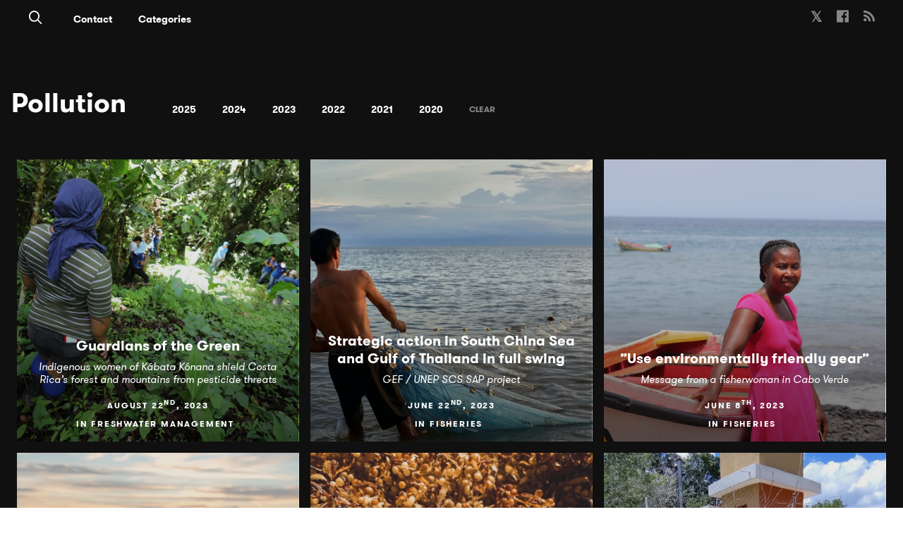

--- FILE ---
content_type: text/html; charset=utf-8
request_url: https://news.iwlearn.net/categories/pollution?year=2023
body_size: 15861
content:
<!DOCTYPE html>
<html lang='en'>
<!-- /An Exposure site - https://exposure.co -->
<head>


      <!-- Google tag (gtag.js) -->
      <script async src="https://www.googletagmanager.com/gtag/js?id=G-GM95J47GSV"></script>
      <script>
        window.dataLayer = window.dataLayer || [];
        function gtag(){dataLayer.push(arguments);}
        gtag('js', new Date());

        gtag('config', 'G-GM95J47GSV');
      </script>
    


<!-- Legacy GA Tracking for User GA - Will Stop working in July 2024! -->

      <!-- Meta Pixel Code -->
      <script>
      !function(f,b,e,v,n,t,s)
      {if(f.fbq)return;n=f.fbq=function(){n.callMethod?
      n.callMethod.apply(n,arguments):n.queue.push(arguments)};
      if(!f._fbq)f._fbq=n;n.push=n;n.loaded=!0;n.version='2.0';
      n.queue=[];t=b.createElement(e);t.async=!0;
      t.src=v;s=b.getElementsByTagName(e)[0];
      s.parentNode.insertBefore(t,s)}(window, document,'script',
      'https://connect.facebook.net/en_US/fbevents.js');
      fbq('init', '248053099233330');
      fbq('track', 'PageView');
      </script>
      <noscript><img height="1" width="1" style="display:none"
      src="https://www.facebook.com/tr?id=248053099233330&ev=PageView&noscript=1"
      /></noscript>
      <!-- End Meta Pixel Code -->

<meta content='IE=edge' http-equiv='X-UA-Compatible'>
<meta content='' name='ex-user'>
<link href='/opensearch.xml' rel='search' title='Exposure' type='application/opensearchdescription+xml'>
<title>IW:LEARN - Pollution - Exposure</title>
<link href='https://fonts.googleapis.com' rel='preconnect'>
<link crossorigin='true' href='https://fonts.gstatic.com' rel='preconnect'>
<link href='https://www.googletagmanager.com' rel='preconnect'>
<link href='https://www.google-analytics.com' rel='preconnect'>
<link href='https://connect.facebook.net' rel='preconnect'>
<link href='https://www.google.com' rel='preconnect'>
<link href='https://www.gstatic.com' rel='preconnect'>
<link href='https://fonts.googleapis.com/css?family=EB+Garamond:400,400i,700,700i&amp;display=swap' media='print' onload='this.media=&#39;all&#39;' rel='stylesheet'>
<noscript>
<link href='https://fonts.googleapis.com/css?family=EB+Garamond:400,400i,700,700i&amp;display=swap' rel='stylesheet'>
</noscript>
<link rel="stylesheet" href="https://d38vx57y8pbjp3.cloudfront.net/assets/app_v2-f5c54296d5dee454be32a296335ea8f8b78e68968b96e1d0f931689d09492e8e.css" />
<meta content='width=device-width, initial-scale=1, minimum-scale=1, maximum-scale=5' id='viewport' name='viewport'>
<meta charset='utf-8'>
<meta content='!' name='fragment'>
<meta content='yes' name='apple-mobile-web-app-capable'>
<meta content='black' name='apple-mobile-web-app-status-bar-style'>
<meta content='true' name='HandheldFriendly'>
<meta content='IW:LEARN is the Global Environment Facility&#39;s (GEF) International Waters Learning Exchange and Resource Network. GEF IW:LEARN is co-implemented by UNDP and UNEP, and executed by IOC/UNESCO.' name='description'>
<meta content='international water, transboundary water, cooperation, water, marine, ocean, river, lake, groundwater, lme, ocean' name='keywords'>
<meta name="csrf-param" content="authenticity_token" />
<meta name="csrf-token" content="bbhG6xIH15xrpW0ePJINVuFTHpgfPypOt64nfGlToSLaw_VfUps-YzCJraWbXmdsuiKud-zIDDPNmBhI_ob8tQ" />
<link rel="alternate" type="application/rss+xml" title="RSS" href="/feed.rss" />

<link href='https://news.iwlearn.net/categories/pollution' rel='canonical'>
<meta content='i96eKhxprjke1Aa-fbkT8_FhvU3LAuSMM2yXv-phRM0' name='google-site-verification'>
<meta content='z01s33rmTxmFI9kulAPj5aduq2MG0ubdUqv4Xepp18E' name='google-site-verification'>
<meta content='Efcj-Br8Z4nwyJeWLQdCp5xaAgu3SJ4D79jRpG19pZQ' name='google-site-verification'>
<meta content='17B3807D50A65EEB366D7C82472971A6' name='msvalidate.01'>
<meta content='48ce7497dd58f907fda0037e6c21e59d' name='p:domain_verify'>
<meta content='#292525' name='theme-color'>
<meta content='max-image-preview:large' name='robots'>
<link href='https://chrome.google.com/webstore/detail/onfocbngcbpfnfdmnhleidllhleaiokn' rel='chrome-webstore-item'>
<link href='https://exposure.accelerator.net/production/users/101838/avatar/original-1761904391.png;resize(32,32,crop).jpeg?auto=png' rel='shortcut icon'>
<link href='https://exposure.accelerator.net/production/users/101838/avatar/original-1761904391.png;resize(32,32,crop).jpeg?auto=png' rel='apple-touch-icon-precomposed'>
<meta content='IW:LEARN - Pollution' property='og:title'>
<meta content='website' property='og:type'>
<meta content='en_US' property='og:locale'>
<meta content='Exposure' property='og:site_name'>
<meta content='https://news.iwlearn.net/categories/pollution?year=2023' property='og:url'>
<meta content='IW:LEARN is the Global Environment Facility&#39;s (GEF) International Waters Learning Exchange and Resource Network. GEF IW:LEARN is co-implemented by UNDP and UNEP, and executed by IOC/UNESCO.' property='og:description'>
<meta content='https://exposure.accelerator.net/production/posts/4981065/cover-photo/cover-1764003729.jpg;resize(1200,630,crop).jpeg?auto=webp' property='og:image'>
<meta content='625838390876680' property='fb:app_id'>
<meta content='summary_large_image' name='twitter:card'>
<meta content='summary_large_image' name='twitter:card'>
<meta content='@exposure' name='twitter:site'>
<meta content='IW:LEARN' name='twitter:title'>
<meta content='IW:LEARN is the Global Environment Facility&#39;s (GEF) International Waters Learning Exchange and Resource Network. GEF IW:LEARN is co-implemented by UNDP and UNEP, and executed by IOC/UNESCO.' name='twitter:description'>
<meta content='https://exposure-media.s3.amazonaws.com/static/exposure-default-share-image.png' name='twitter:image:src'>
<meta content='IWLEARN' name='twitter:creator'>
<script type='application/ld+json'>{"@context":"https://schema.org","@type":"WebSite","name":"IW:LEARN","url":"https://news.iwlearn.net/","description":"IW:LEARN is the Global Environment Facility's (GEF) International Waters Learning Exchange and Resource Network. GEF IW:LEARN is co-implemented by UNDP and UNEP, and executed by IOC/UNESCO.","publisher":{"@type":"Organization","name":"IW:LEARN","url":"https://news.iwlearn.net/"}}</script>
<script type='application/ld+json'>{"@context":"https://schema.org","@type":"Organization","name":"IW:LEARN","url":"https://news.iwlearn.net/","image":"https://exposure.accelerator.net/production/users/101838/avatar/original-1761904391.png;resize(800,800,crop).jpeg?auto=webp","description":"IW:LEARN is the Global Environment Facility's (GEF) International Waters Learning Exchange and Resource Network. GEF IW:LEARN is co-implemented by UNDP and UNEP, and executed by IOC/UNESCO.","sameAs":["https://twitter.com/IWLEARN","https://facebook.com/IWLEARN","http://iwlearn.net"]}</script>
<script type='application/ld+json'>{"@context":"https://schema.org","@type":"SiteNavigationElement","name":"Main Navigation","hasPart":[{"@type":"WebPage","name":"Home","url":"https://news.iwlearn.net/"},{"@type":"WebPage","name":"Stories","url":"https://news.iwlearn.net/"},{"@type":"WebPage","name":"Categories","url":"https://news.iwlearn.net/categories"},{"@type":"WebPage","name":"Contact","url":"https://news.iwlearn.net/site/contact"}]}</script>
<script type='application/ld+json'>{"@context":"https://schema.org","@type":"CollectionPage","name":"IW:LEARN - Pollution","description":"Pollution stories by IW:LEARN","url":"https://news.iwlearn.net/categories/pollution","isPartOf":{"@type":"WebSite","name":"IW:LEARN","url":"https://news.iwlearn.net/"},"mainEntity":{"@type":"ItemList","numberOfItems":7,"itemListElement":[{"@type":"ListItem","position":1,"url":"https://news.iwlearn.net/guardians-of-the-green","name":"Guardians of the Green"},{"@type":"ListItem","position":2,"url":"https://news.iwlearn.net/strategic-action-innbspsouth-china-sea-and-gulf-of-thailand-in-full-swing","name":"Strategic action in South China Sea and Gulf of Thailand in full swing"},{"@type":"ListItem","position":3,"url":"https://news.iwlearn.net/use-environmentally-friendly-gear","name":"”Use environmentally friendly gear”"},{"@type":"ListItem","position":4,"url":"https://news.iwlearn.net/collaboration-key-to-nurturing-the-resilience-of-the-oceans-we-share","name":"Collaboration key to nurturing the resilience of the oceans we share"},{"@type":"ListItem","position":5,"url":"https://news.iwlearn.net/sargassum-golden-rainforest-or-nuisance","name":"Sargassum: Golden rainforest or nuisance?"},{"@type":"ListItem","position":6,"url":"https://news.iwlearn.net/ecotechnologies-for-the-mexican-mayan-coastal-communities","name":"Ecotechnologies for the Mexican Mayan Coastal Communities"},{"@type":"ListItem","position":7,"url":"https://news.iwlearn.net/nitrogen-friend-and-foe","name":"Nitrogen – Friend and Foe"}]}}</script>
<script type='application/ld+json'>{"@context":"https://schema.org","@type":"BreadcrumbList","itemListElement":[{"@type":"ListItem","position":1,"name":"IW:LEARN","item":"https://news.iwlearn.net/"},{"@type":"ListItem","position":2,"name":"Categories","item":"https://news.iwlearn.net/categories"},{"@type":"ListItem","position":3,"name":"Pollution","item":"https://news.iwlearn.net/categories/pollution"}]}</script>
</head>
<body class='' data-search-page='1'>



<div class='main-wrapper relative z1' id='top'>






<div class='skip-to-wrapper absolute py2 mt4 col-12 center pointer-events-none zfu sm-remove'>
<a class='btn btn-primary pill h6 caps box-shadow-xsm skip-to-content' href='#stories' title='Skip to stories'>
Skip to content
<span aria-hidden='true'>↓</span>
</a>
</div>
<div class='color-theme-wrappe custom-site-color-scheme' data-is-toggle-publish-date='false' id='categories'>
<div class='member-site-preview-wrapper scroll-touch'>
<div class='member-site-wrapper bg-white'>
<div class='type-theme-wrapper color-theme sm-min-height-full type-theme-classic'>
<div class='relative clearfix container container-lg type-theme-sans-serif clear' id='member-site'>
<div class='categories-wrapper clearfix'></div>
<!-- /Member Site Navs -->
<style>
  .member-site-navs .button-a-sub-count {
    display:none;
  }
  
  .member-site-navs .button-a {
    margin-top:0;
  }
</style>
<nav aria-label='Site Navigation' class='member-site-navs col-12 clearfix type-theme-heading color-theme bg-white fixed-nav'>
<div class='col-12 top-0 left-0 clearfix center bg-white h-50 color-theme'>
<div class='sm-px3 sm-h5 h6 sm-mb0 mb2 clearfix bg-white member-site-navs-wrapper color-theme'>
<nav aria-label='Search and Home Navigation' class='md-left relative z1'>
<div class='inline-block mr2'>
<a class='icon-search no-ul hover-fade m0 off-black px1 hover-lift relative border-none inline-block color-theme h3' href='https://news.iwlearn.net/search' style='top:3px' title='Search IW:LEARN’s Stories'>
<span class='hide'>Search</span>
</a>
</div>
<a class='btn caps hover-fade email-link type-theme-heading color-theme pill' href='https://news.iwlearn.net/site/contact' title='IW:LEARN Email'>
Contact
</a>


<div class='caps relative inline-block' id='member-categories-dropdown'>
<a class='black hover-fade type-theme-heading bold btn color-theme pill' href='https://news.iwlearn.net/categories' title='See all categories'>
Categories
</a>
</div>

<div class='nav-subscribe-button none ml2 h7'>
<div class='nowrap member-site-buttons md-mt0'>
<a class='btn btn-primary bg-off-black caps hover-fade sans-serif subscribe-to-stories-btn button-a pill sm-h6 h7 px2 mt2 color-theme-button' data-action='site-open-subscribe-modal' data-full-name='IW:LEARN' data-subs-count='244' href='https://news.iwlearn.net/site/subscribe'>
<span class='nowrap sm-show'>
Subscribe
</span>
<span class='nowrap sm-hide'>
Subscribe
</span>
</a>
<div class='mt1 h6 button-a-sub-count' rel='tooltip-auto' style='padding:0 4px' title='244 people are subscribed to posts from IW:LEARN.'>
With
<b>
244
</b>
others
</div>
</div>

</div>
</nav>
<div class='md-right sm-h3 h5 md-remove relative z1' style='top:-2px;'>
<nav aria-label='Social Media Links Navigation' class='member-social-links muted'>
<a class='no-ul hover-fade m0 off-black px1 hover-lift relative border-none mb1 inline-block color-theme font-link-color' href='https://x.com/IWLEARN' onclick='ga(&#39;send&#39;, &#39;event&#39;, { eventCategory: &#39;Story&#39;, eventAction: &#39;Click&#39;, eventLabel: &#39;Clicked Twitter social link&#39;})' rel='noopener' style='top:-1px;' target='_blank' title='IW:LEARN on X'>
<span class='hide'>X</span>
<span class='bold relative' style='top:2px'>𝕏</span>
</a>
<a class='icon-facebook no-ul hover-fade m0 off-black px1 hover-lift border-none mb1 inline-block color-theme font-link-color' href='http://facebook.com/IWLEARN' onclick='ga(&#39;send&#39;, &#39;event&#39;, { eventCategory: &#39;Story&#39;, eventAction: &#39;Click&#39;, eventLabel: &#39;Clicked Facebook social link&#39;})' rel='noopener' target='_blank' title='IW:LEARN on Facebook'>
<span class='hide'>Facebook</span>
</a>
<a class='icon-rss no-ul hover-fade m0 off-black px1 hover-lift relative border-none mb1 inline-block color-theme font-link-color' href='/feed.rss' onclick='ga(&#39;send&#39;, &#39;event&#39;, { eventCategory: &#39;Story&#39;, eventAction: &#39;Click&#39;, eventLabel: &#39;Clicked RSS social link&#39;})' rel='noopener' style='top:2px' target='_blank' title='IW:LEARN’s RSS Feed'>
<span class='hide'>RSS</span>
</a>
</nav>

</div>
</div>
</div>
</nav>

<div class='fixed top-0 left-0 full-w full-h bg-darken-4 z4 flex flex-center overflow-scroll ui-modal js-subscribe-to-stories py2 type-theme-sans-serif' data-username='iwlearn' id='subscribe-to-stories-modal' style='display:none;backdrop-filter: blur(10px);'>
<div class='modal-cover absolute top-0 left-0 width-100per height-100per' data-action='generic-close-modals'></div>
<div class='mx-auto bg-white sm-w-800 box-shadow-sm z5 subscribe-modal-content clearfix color-theme uber-rounded' data-modal-content='true' data-username='iwlearn' style='max-width: 950px;'>
<div class='bg-cover bg-center sm-col flex-auto sm-col-6 sm-col sm-remove bg-silver relative uber-rounded-left' style='background-image: url(&#39;https://exposure.accelerator.net/production/posts/4982095/cover-photo/cover-1765986022.jpg;resize(600,800,crop).jpeg?auto=webp&#39;);height:680px'>
<a class='p2 absolute bottom-0 left-0 white no-ul border-none hover-fade' href='https://www.iwlearn.net/join' title='Stories told with Exposure'>
<div class='h6 muted'>
Told with
</div>
<svg xmlns="http://www.w3.org/2000/svg" viewbox="0 0 634 148" class="w-100">
  <defs></defs>
  <path fill="currentColor" fill-rule="evenodd" d="M617.1066 67.9558c.973-11.191-3.894-24.978-18.004-24.978-13.786 0-19.463 13.95-19.787 24.978h37.791zM207.9181 36.4912v11.515c6.812-5.838 13.949-10.38 23.031-10.38 20.273 0 30.978 21.733 30.816 39.412.162 20.111-9.894 43.467-33.087 43.467-7.947 0-15.408-4.379-20.76-9.894l.000695 16.034839c.016692 13.56178.433985 14.514561 10.866305 15.916161v4.704h-36.168v-4.704c10.80842-1.4308 11.024588-2.393885 11.028912-16.780308L193.6461 61.6292c-.325-8.595-.973-11.677-10.705-11.677v-3.892l24.977-9.569zm391.3475 1.1346c20.273 0 34.222 17.354 34.222 36.493h-54.982c0 15.895 4.704 39.413 24.976 39.413 10.867 0 20.274-6.003 26.6-14.76l2.757 2.595c-6.812 11.19-18.166 19.138-31.464 19.138-22.707 0-39.249-18.489-39.249-40.709 0-20.761 14.434-42.17 37.14-42.17zm-293.8748.0001c22.544 0 36.006 22.057 36.006 42.657 0 20.76-15.408 40.222-36.98 40.222-20.759 0-35.843-20.111-35.843-40.061 0-21.085 13.949-42.818 36.817-42.818zm92.6067-1.135l9.407 26.437-3.894 2.108c-1.20114-1.5444302-2.443067-3.1259692-3.731384-4.6981074l-.597922-.7247654C392.066318 51.0485437 383.541988 42.9779 372.6955 42.9779c-6.325 0-12.812 4.38-12.812 11.029 0 19.788 50.925 12.326 50.925 42.008 0 13.947-13.46 24.49-26.435 24.49-4.056 0-6.975-1.136-10.705-2.271-1.946-.649-3.892-1.459-6.001-1.459-3.406 0-6.65 1.459-9.407 3.73l-10.055-27.572 3.568-1.784c6.163 10.218 21.409 24.004 33.572 24.004 7.461 0 14.274-5.677 14.274-13.3 0-20.922-50.442-11.839-50.442-41.196 0-13.785 12.652-23.031 25.464-23.031 5.839 0 11.516 2.595 16.056 2.595 3.082 0 5.353-1.459 7.3-3.73zm87.0911.0009l.000302 61.342997c.009771 13.970675.335458 14.923913 11.191698 16.182003v4.704h-25.3v-11.516c-6.812 6.812-15.571 13.3-25.627 13.3-6.649 0-13.623-2.433-17.517-8.434-3.869727-6.0375-4.045624-13.4052893-4.053619-20.5517502L423.7826 61.6298c-.486-8.596-.649-11.677-10.541-11.677v-3.893l24.814-9.568v58.226c0 8.595 3.406 17.191 13.299 17.191 7.947 0 14.273-6.487 19.463-11.515v-38.764c-.487-8.596-.649-11.677-10.542-11.677v-3.893l24.813-9.568zM84.823 0l11.354 27.733-4.054 2.432C77.849 11.19 72.497 5.352 48.655 5.352c-16.37658 0-17.4939831 2.5423794-17.5146935 18.0151593L31.14 54.17h6.65c15.245 0 25.625-2.758 26.76-20.274h4.541v46.548h-4.703c.162-20.761-13.785-21.733-26.598-20.922h-6.65v37.465c0 13.138 1.784 16.381 16.543 16.381 26.436 0 31.139-6.649 47.359-27.085l3.892 1.622-12.002 30.815H0v-5.352c12.813 0 15.084-4.216 15.084-22.219V27.57C15.084 9.731 12.813 5.352 0 5.352V0h84.823zm50.7624 39.411v4.703l-.206599-.0001251-.857323-.0004612c-3.807702.0069467-8.668078.2217968-8.668078 4.2175863 0 3.244 4.379 7.946 6.326 10.38l9.082 11.353 8.11-10.542c1.946-2.595 5.839-6.812 5.839-10.219 0-4.9251525-4.968411-5.175584-8.801655-5.1883178L145.8034 44.114v-4.703h34.222v4.703c-8.300824-.5535588-12.943006 4.5565372-17.449872 10.2984745l-.465889.5960411c-.155232.1992941-.310447.3991332-.465791.599311l-.466559.601343-.468193.6021371c-.156434.2007071-.313284.4013404-.470696.6016933l-14.435 18.815 17.354 21.57c4.865 6.326 12.164 16.058 21.084 16.219v4.703h-37.628v-4.703c2.433-.161 7.786 0 7.786-3.568 0-2.433-3.892-6.325-5.19-7.948l-12.327-15.245-8.92 11.516c-1.784 2.595-5.677 6.001-5.677 9.406 0 5.353 6.975 5.839 10.868 5.839v4.703h-35.682v-4.703c10.867-1.297 17.678-11.191 24.004-18.975l10.866-13.786-19.624-24.653c-3.73-4.542-9.407-12.327-15.895-12.489v-4.703h38.763zm416.8107-2.9193c5.352 0 10.055 3.729 10.055 9.405 0 5.028-3.406 9.083-8.758 9.083-5.676 0-7.785-4.216-12.976-4.216-5.676 0-12.163 7.461-14.92 12.002l.000695 35.4969439c.016692 13.5624161.433985 14.5089761 10.866305 15.7550561v4.703h-35.844v-4.703c10.4909-1.27204 10.700718-2.23195 10.704914-16.6192508L511.5251 61.6297c-.488-8.596-.649-11.677-10.543-11.677v-3.892l24.815-9.569v19.137c6.163-7.623 15.895-19.137 26.599-19.137zm-247.0053 6.4862c-16.381 0-20.436 21.409-20.436 33.898 0 11.516 3.73 38.277 19.462 38.277 16.869 0 20.599-25.463 20.599-37.952 0-11.841-3.73-34.223-19.625-34.223zm-80.4417 1.6223c-5.677 0-13.462 5.515-17.031 9.731v49.793c4.703 4.379 10.542 9.407 17.355 9.407 17.678 0 21.084-22.22 21.084-36.006 0-13.787-4.217-32.925-21.408-32.925z"></path>
</svg>

</a>
</div>
<div class='sm-col-6 sm-col flex flex-center' style='height:680px;'>
<div class='sm-px0 px3 mx-auto'>
<div class='md-px3 center trans-ease-in-out'>
<div class='pre-subscribe'>
<div class='mb2 off-black gray type-theme-heading color-theme'>
Join
<stong class='off-black bold color-theme'>244</stong>
others
</div>
<label class='h2 m0 sm-mt1 caps letter-spacing-reset fade-hover bold off-black type-theme-heading display-name color-theme' for='subscribe-to-stories-email' style='line-height:1'>
Stay updated
</label>
<div>
<input class='field col-12 center regular off-black mt2' data-invalid-email-message='Oops! Please make sure you’ve entered a valid email.' data-locale='en' data-source='member-site-modal' id='subscribe-to-stories-email' placeholder='Enter your email address' required style='height:50px' type='email' value=''>
<input id='subscribe-mailing-list' type='hidden' value='all'>
<button class='btn btn-primary bg-off-black btn-big col-12 uber-rounded box-shadow-xsm mt2 caps h6 color-theme-button js-subscribe-submit-button' data-action='submit-subscribe-form'>
Subscribe to Stories
</button>
</div>
<div class='center'>
<button class='btn close-ui-modal h7 muted caps mt1 border-none bg-transparent cursor-pointer' data-action='generic-close-modals' type='button'>
Cancel
</button>
</div>
</div>
<div class='post-subscribe' style='display:none'>
<div class='h2 bold m0 caps letter-spacing-reset mb3 off-black type-theme-heading color-theme'>Great, You Are Now Subscribed!</div>
<a class='btn btn-primary bg-off-black btn-big center caps block mb1 left-align h6 uber-rounded' href='https://www.exposure.co/join?source=story-subscribe-modal' rel='noopener' target='_blank'>
Create stories with Exposure
</a>
</div>
</div>
<div class='px3 mt2 pre-subscribe-disclaimer'>
<div class='h6 regular m0 off-black line-height-reset center'>
<span class='color-theme type-theme-body'>
<span class='block'>
Unsubscribe anytime
</span>
Protected by reCAPTCHA
<a class='muted' href='https://policies.google.com/privacy' rel='noopener' target='_blank'>Privacy</a>
<a class='muted' href='https://policies.google.com/terms' rel='noopener' target='_blank'>Terms</a>
</span>
</div>
</div>
<script>
  // Update list description when selection changes
  document.addEventListener('DOMContentLoaded', function() {
    var listSelect = document.getElementById('subscribe-mailing-list');
    var descriptionDiv = document.getElementById('subscribe-list-description');
    
    if (listSelect && descriptionDiv && listSelect.tagName === 'SELECT') {
      listSelect.addEventListener('change', function() {
        var selectedOption = this.options[this.selectedIndex];
        var description = selectedOption.getAttribute('data-description') || '';
        
        if (description.trim()) {
          descriptionDiv.textContent = description;
          descriptionDiv.style.display = '';
        } else {
          descriptionDiv.style.display = 'none';
        }
      });
    }
  });
</script>

<div class='center col-12'>
<div class='member-legal-options h7 caps mt2 type-theme-heading'>
<a class='btn btn color-theme pill pp-link' href='https://www.exposure.co/privacy' rel='noopener' target='_blank' title='Link to IW:LEARN Privacy Policy'>
Privacy Policy
</a>
<a class='btn btn color-theme pill tos-link' href='https://www.exposure.co/terms' rel='noopener' target='_blank' title='Link to IW:LEARN Terms of Service'>
Terms of Service
</a>
<a class='btn btn color-theme pill report-link' href='https://www.exposure.co/report' rel='noopener' target='_blank' title='Report a story or story'>
Report
</a>
<a class='btn btn color-theme pill accessibility-link' href='/accessibility' title='Accessibility statement for IW:LEARN'>
Accessibility
</a>
</div>

</div>
</div>
</div>
</div>
</div>

<div class='mt3 sm-flex flex-center mx-auto category-name-wrapper'>
<div class='mt3 mb3 px2 category-name-inner'>
<h1 class='h2 h2-responsive m0 sm-py1 sm-py0 caps type-theme-heading py1 sm-left-align center category-name'>
Pollution
</h1>
</div>
<div></div>
<div class='sm-px3 center mt1 type-theme-heading sm-mt2'>
<div class='category-filter-years h6 sm-h5 nowrap overflow-x-auto overflow-y-hidden touch-scroll'>
<a class='btn btn-tab pill' href='?year=2025'>
2025
</a>
<a class='btn btn-tab pill' href='?year=2024'>
2024
</a>
<a class='btn btn-tab pill active' href='?year=2023'>
2023
</a>
<a class='btn btn-tab pill' href='?year=2022'>
2022
</a>
<a class='btn btn-tab pill' href='?year=2021'>
2021
</a>
<a class='btn btn-tab pill' href='?year=2020'>
2020
</a>
<a class='btn btn-tab caps muted h6 letter-spacing-reset pill' href='/categories/pollution' rel='tooltip' title='Clear filters'>
Clear
</a>
</div>
</div>
</div>
<div class='category-stories-list mb2 clearfix'>
<div class='clearfix sm-p2 p1 story-count-7' id='stories'>
<div class='pinned-placeholder none bg-team-dark'>
<div class='absolute width-100per height-100per flex flex-center'>
<div class='h1 h0-responsive mb3 center width-100per bold white px2 caps type-theme-heading'>
IW:LEARN
</div>
</div>
</div>
<div class='stories-wrapper clearfix'>
<div class='member-stories-published-draft-sort'>
<div class='sm-col-6 md-col-4 sm-col md-col p1 md-p1 story sortable-item' data-sortable-id='Post_2516162'>
<div class='block border-box relative bg-off-black bg-gradoverlay bg-darkoverlay bg-cover overflow-hidden md-ls-hover-hidden-wrapper hover-hidden-wrapper story-card clearfix not-rounded bg-center pb-100per col-12' style='background-image: url(&#39;https://exposure.accelerator.net/production/posts/2516162/cover-photo/cover-1698251364.JPG;resize(1000,900,crop).jpeg?auto=webp&#39;)'>
<article>
<a class='absolute top-0 left-0 z2 width-100per height-100per story-link' href='https://news.iwlearn.net/guardians-of-the-green' onclick='ga(&#39;send&#39;, &#39;event&#39;, { eventCategory: &#39;Member site&#39;, eventAction: &#39;Click&#39;, eventLabel: &#39;Story link overlay&#39;})' target='_self' title='Link to Guardians of the Green'>
<span class='hide bg-black white'>
Guardians of the Green
</span>
</a>
<div class='absolute bottom-0 left-0 col-12 z3 post-meta-details'>
<div class='p2'>
<div class='white col-12 author_meta relative z1 layout-center'>
<div class='titles'>
<h2 class='m0 mb1'>
<a class='m0 caps bold no-ul hover-fade block mx-auto story-title type-theme-heading sm-letter-spacing-1 h3 white' href='https://news.iwlearn.net/guardians-of-the-green' title='Link to Guardians of the Green'>
<span class=''>
Guardians of the Green
</span>
</a>
</h2>
<div class='relative z2 author-meta-wrapper h5 white'>
</div>
</div>
</div>

<div class='block center white story-data-meta'>
<h3 class='ms-h3 h4 m0 mb2 serif italic regular type-theme-body story-sub-title'>
Indigenous women of Kábata Kónana shield Costa Rica’s forest and mountains from pesticide threats
</h3>
<div class='caps serif h6 bold story-published-date mt1 type-theme-body'>
August 22<sup>nd</sup>, 2023
</div>
<hr class='w-150 mx-auto border-team-light mt2 none'>
<div class='story-member-catetories h6 type-theme-heading mt1'>
<a class='serif caps white no-ul relative' href='https://news.iwlearn.net/categories' title='See all categories'>
<span class='type-theme-body'>In</span>
</a>
<a class='p1 caps bold white no-ul hover-fade pl0' href='/categories/freshwater-management'>
<span class=''>
Freshwater management
</span>
</a>
</div>
</div>
</div>
</div>
</article>
</div>

</div>
<div class='sm-col-6 md-col-4 sm-col md-col p1 md-p1 story sortable-item' data-sortable-id='Post_2196875'>
<div class='block border-box relative bg-off-black bg-gradoverlay bg-darkoverlay bg-cover overflow-hidden md-ls-hover-hidden-wrapper hover-hidden-wrapper story-card clearfix not-rounded bg-center pb-100per col-12' style='background-image: url(&#39;https://exposure.accelerator.net/production/posts/2196875/cover-photo/cover-1686852675.jpg;resize(1000,900,crop).jpeg?auto=webp&#39;)'>
<article>
<a class='absolute top-0 left-0 z2 width-100per height-100per story-link' href='https://news.iwlearn.net/strategic-action-innbspsouth-china-sea-and-gulf-of-thailand-in-full-swing' onclick='ga(&#39;send&#39;, &#39;event&#39;, { eventCategory: &#39;Member site&#39;, eventAction: &#39;Click&#39;, eventLabel: &#39;Story link overlay&#39;})' target='_self' title='Link to Strategic action in South China Sea and Gulf of Thailand in full swing'>
<span class='hide bg-black white'>
Strategic action in South China Sea and Gulf of Thailand in full swing
</span>
</a>
<div class='absolute bottom-0 left-0 col-12 z3 post-meta-details'>
<div class='p2'>
<div class='white col-12 author_meta relative z1 layout-center'>
<div class='titles'>
<h2 class='m0 mb1'>
<a class='m0 caps bold no-ul hover-fade block mx-auto story-title type-theme-heading sm-letter-spacing-1 h3 white' href='https://news.iwlearn.net/strategic-action-innbspsouth-china-sea-and-gulf-of-thailand-in-full-swing' title='Link to Strategic action in South China Sea and Gulf of Thailand in full swing'>
<span class=''>
Strategic action in South China Sea and Gulf of Thailand in full swing
</span>
</a>
</h2>
<div class='relative z2 author-meta-wrapper h5 white'>
</div>
</div>
</div>

<div class='block center white story-data-meta'>
<h3 class='ms-h3 h4 m0 mb2 serif italic regular type-theme-body story-sub-title'>
GEF / UNEP SCS SAP project
</h3>
<div class='caps serif h6 bold story-published-date mt1 type-theme-body'>
June 22<sup>nd</sup>, 2023
</div>
<hr class='w-150 mx-auto border-team-light mt2 none'>
<div class='story-member-catetories h6 type-theme-heading mt1'>
<a class='serif caps white no-ul relative' href='https://news.iwlearn.net/categories' title='See all categories'>
<span class='type-theme-body'>In</span>
</a>
<a class='p1 caps bold white no-ul hover-fade pl0' href='/categories/fisheries'>
<span class=''>
Fisheries
</span>
</a>
</div>
</div>
</div>
</div>
</article>
</div>

</div>
<div class='sm-col-6 md-col-4 sm-col md-col p1 md-p1 story sortable-item' data-sortable-id='Post_2136633'>
<div class='block border-box relative bg-off-black bg-gradoverlay bg-darkoverlay bg-cover overflow-hidden md-ls-hover-hidden-wrapper hover-hidden-wrapper story-card clearfix not-rounded bg-center pb-100per col-12' style='background-image: url(&#39;https://exposure.accelerator.net/production/posts/2136633/cover-photo/cover-1686056121.JPG;resize(1000,900,crop).jpeg?auto=webp&#39;)'>
<article>
<a class='absolute top-0 left-0 z2 width-100per height-100per story-link' href='https://news.iwlearn.net/use-environmentally-friendly-gear' onclick='ga(&#39;send&#39;, &#39;event&#39;, { eventCategory: &#39;Member site&#39;, eventAction: &#39;Click&#39;, eventLabel: &#39;Story link overlay&#39;})' target='_self' title='Link to ”Use environmentally friendly gear”'>
<span class='hide bg-black white'>
”Use environmentally friendly gear”
</span>
</a>
<div class='absolute bottom-0 left-0 col-12 z3 post-meta-details'>
<div class='p2'>
<div class='white col-12 author_meta relative z1 layout-center'>
<div class='titles'>
<h2 class='m0 mb1'>
<a class='m0 caps bold no-ul hover-fade block mx-auto story-title type-theme-heading sm-letter-spacing-1 h3 white' href='https://news.iwlearn.net/use-environmentally-friendly-gear' title='Link to ”Use environmentally friendly gear”'>
<span class=''>
”Use environmentally friendly gear”
</span>
</a>
</h2>
<div class='relative z2 author-meta-wrapper h5 white'>
</div>
</div>
</div>

<div class='block center white story-data-meta'>
<h3 class='ms-h3 h4 m0 mb2 serif italic regular type-theme-body story-sub-title'>
Message from a fisherwoman in Cabo Verde
</h3>
<div class='caps serif h6 bold story-published-date mt1 type-theme-body'>
June 8<sup>th</sup>, 2023
</div>
<hr class='w-150 mx-auto border-team-light mt2 none'>
<div class='story-member-catetories h6 type-theme-heading mt1'>
<a class='serif caps white no-ul relative' href='https://news.iwlearn.net/categories' title='See all categories'>
<span class='type-theme-body'>In</span>
</a>
<a class='p1 caps bold white no-ul hover-fade pl0' href='/categories/fisheries'>
<span class=''>
Fisheries
</span>
</a>
</div>
</div>
</div>
</div>
</article>
</div>

</div>
<div class='sm-col-6 md-col-4 sm-col md-col p1 md-p1 story sortable-item' data-sortable-id='Post_2169517'>
<div class='block border-box relative bg-off-black bg-gradoverlay bg-darkoverlay bg-cover overflow-hidden md-ls-hover-hidden-wrapper hover-hidden-wrapper story-card clearfix not-rounded bg-center pb-100per col-12' style='background-image: url(&#39;https://exposure.accelerator.net/production/posts/2169517/cover-photo/cover-1686602980.jpg;resize(1000,900,crop).jpeg?auto=webp&#39;)'>
<article>
<a class='absolute top-0 left-0 z2 width-100per height-100per story-link' href='https://news.iwlearn.net/collaboration-key-to-nurturing-the-resilience-of-the-oceans-we-share' onclick='ga(&#39;send&#39;, &#39;event&#39;, { eventCategory: &#39;Member site&#39;, eventAction: &#39;Click&#39;, eventLabel: &#39;Story link overlay&#39;})' target='_self' title='Link to Collaboration key to nurturing the resilience of the oceans we share'>
<span class='hide bg-black white'>
Collaboration key to nurturing the resilience of the oceans we share
</span>
</a>
<div class='absolute bottom-0 left-0 col-12 z3 post-meta-details'>
<div class='p2'>
<div class='white col-12 author_meta relative z1 layout-center'>
<div class='titles'>
<h2 class='m0 mb1'>
<a class='m0 caps bold no-ul hover-fade block mx-auto story-title type-theme-heading sm-letter-spacing-1 h3 white' href='https://news.iwlearn.net/collaboration-key-to-nurturing-the-resilience-of-the-oceans-we-share' title='Link to Collaboration key to nurturing the resilience of the oceans we share'>
<span class=''>
Collaboration key to nurturing the resilience of the oceans we share
</span>
</a>
</h2>
<div class='relative z2 author-meta-wrapper h5 white'>
</div>
</div>
</div>

<div class='block center white story-data-meta'>
<h3 class='ms-h3 h4 m0 mb2 serif italic regular type-theme-body story-sub-title'>
GEF/UNDP/PEMSEA ATSEA-2
</h3>
<div class='caps serif h6 bold story-published-date mt1 type-theme-body'>
June 7<sup>th</sup>, 2023
</div>
<hr class='w-150 mx-auto border-team-light mt2 none'>
<div class='story-member-catetories h6 type-theme-heading mt1'>
<a class='serif caps white no-ul relative' href='https://news.iwlearn.net/categories' title='See all categories'>
<span class='type-theme-body'>In</span>
</a>
<a class='p1 caps bold white no-ul hover-fade pl0' href='/categories/marine-ecosystem-management'>
<span class=''>
Marine ecosystem management
</span>
</a>
</div>
</div>
</div>
</div>
</article>
</div>

</div>
<div class='sm-col-6 md-col-4 sm-col md-col p1 md-p1 story sortable-item' data-sortable-id='Post_2140744'>
<div class='block border-box relative bg-off-black bg-gradoverlay bg-darkoverlay bg-cover overflow-hidden md-ls-hover-hidden-wrapper hover-hidden-wrapper story-card clearfix not-rounded bg-center pb-100per col-12' style='background-image: url(&#39;https://exposure.accelerator.net/production/posts/2140744/cover-photo/cover-1686105503.jpg;resize(1000,900,crop).jpeg?auto=webp&#39;)'>
<article>
<a class='absolute top-0 left-0 z2 width-100per height-100per story-link' href='https://news.iwlearn.net/sargassum-golden-rainforest-or-nuisance' onclick='ga(&#39;send&#39;, &#39;event&#39;, { eventCategory: &#39;Member site&#39;, eventAction: &#39;Click&#39;, eventLabel: &#39;Story link overlay&#39;})' target='_self' title='Link to Sargassum: Golden rainforest or nuisance?'>
<span class='hide bg-black white'>
Sargassum: Golden rainforest or nuisance?
</span>
</a>
<div class='absolute bottom-0 left-0 col-12 z3 post-meta-details'>
<div class='p2'>
<div class='white col-12 author_meta relative z1 layout-center'>
<div class='titles'>
<h2 class='m0 mb1'>
<a class='m0 caps bold no-ul hover-fade block mx-auto story-title type-theme-heading sm-letter-spacing-1 h3 white' href='https://news.iwlearn.net/sargassum-golden-rainforest-or-nuisance' title='Link to Sargassum: Golden rainforest or nuisance?'>
<span class=''>
Sargassum: Golden rainforest or nuisance?
</span>
</a>
</h2>
<div class='relative z2 author-meta-wrapper h5 white'>
</div>
</div>
</div>

<div class='block center white story-data-meta'>
<h3 class='ms-h3 h4 m0 mb2 serif italic regular type-theme-body story-sub-title'>
GEF/UNDP/IOC/SSC Strengthening the Stewardship of the Sargasso Sea
</h3>
<div class='caps serif h6 bold story-published-date mt1 type-theme-body'>
June 7<sup>th</sup>, 2023
</div>
<hr class='w-150 mx-auto border-team-light mt2 none'>
<div class='story-member-catetories h6 type-theme-heading mt1'>
<a class='serif caps white no-ul relative' href='https://news.iwlearn.net/categories' title='See all categories'>
<span class='type-theme-body'>In</span>
</a>
<a class='p1 caps bold white no-ul hover-fade pl0' href='/categories/marine-ecosystem-management'>
<span class=''>
Marine ecosystem management
</span>
</a>
</div>
</div>
</div>
</div>
</article>
</div>

</div>
<div class='sm-col-6 md-col-4 sm-col md-col p1 md-p1 story sortable-item' data-sortable-id='Post_2126565'>
<div class='block border-box relative bg-off-black bg-gradoverlay bg-darkoverlay bg-cover overflow-hidden md-ls-hover-hidden-wrapper hover-hidden-wrapper story-card clearfix not-rounded bg-center pb-100per col-12' style='background-image: url(&#39;https://exposure.accelerator.net/production/posts/2126565/cover-photo/cover-1686316549.jpg;resize(1000,900,crop).jpeg?auto=webp&#39;)'>
<article>
<a class='absolute top-0 left-0 z2 width-100per height-100per story-link' href='https://news.iwlearn.net/ecotechnologies-for-the-mexican-mayan-coastal-communities' onclick='ga(&#39;send&#39;, &#39;event&#39;, { eventCategory: &#39;Member site&#39;, eventAction: &#39;Click&#39;, eventLabel: &#39;Story link overlay&#39;})' target='_self' title='Link to Ecotechnologies for the Mexican Mayan Coastal Communities'>
<span class='hide bg-black white'>
Ecotechnologies for the Mexican Mayan Coastal Communities
</span>
</a>
<div class='absolute bottom-0 left-0 col-12 z3 post-meta-details'>
<div class='p2'>
<div class='white col-12 author_meta relative z1 layout-center'>
<div class='titles'>
<h2 class='m0 mb1'>
<a class='m0 caps bold no-ul hover-fade block mx-auto story-title type-theme-heading sm-letter-spacing-1 h3 white' href='https://news.iwlearn.net/ecotechnologies-for-the-mexican-mayan-coastal-communities' title='Link to Ecotechnologies for the Mexican Mayan Coastal Communities'>
<span class=''>
Ecotechnologies for the Mexican Mayan Coastal Communities
</span>
</a>
</h2>
<div class='relative z2 author-meta-wrapper h5 white'>
</div>
</div>
</div>

<div class='block center white story-data-meta'>
<h3 class='ms-h3 h4 m0 mb2 serif italic regular type-theme-body story-sub-title'>
Sanitation solution that prevents ocean pollution
</h3>
<div class='caps serif h6 bold story-published-date mt1 type-theme-body'>
June 7<sup>th</sup>, 2023
</div>
<hr class='w-150 mx-auto border-team-light mt2 none'>
<div class='story-member-catetories h6 type-theme-heading mt1'>
<a class='serif caps white no-ul relative' href='https://news.iwlearn.net/categories' title='See all categories'>
<span class='type-theme-body'>In</span>
</a>
<a class='p1 caps bold white no-ul hover-fade pl0' href='/categories/marine-ecosystem-management'>
<span class=''>
Marine ecosystem management
</span>
</a>
</div>
</div>
</div>
</div>
</article>
</div>

</div>
<div class='sm-col-6 md-col-4 sm-col md-col p1 md-p1 story sortable-item' data-sortable-id='Post_2115931'>
<div class='block border-box relative bg-off-black bg-gradoverlay bg-darkoverlay bg-cover overflow-hidden md-ls-hover-hidden-wrapper hover-hidden-wrapper story-card clearfix not-rounded bg-center pb-100per col-12' style='background-image: url(&#39;https://exposure.accelerator.net/production/posts/2115931/cover-photo/cover-1685710506.jpg;resize(1000,900,crop).jpeg?auto=webp&#39;)'>
<article>
<a class='absolute top-0 left-0 z2 width-100per height-100per story-link' href='https://news.iwlearn.net/nitrogen-friend-and-foe' onclick='ga(&#39;send&#39;, &#39;event&#39;, { eventCategory: &#39;Member site&#39;, eventAction: &#39;Click&#39;, eventLabel: &#39;Story link overlay&#39;})' target='_self' title='Link to Nitrogen – Friend and Foe'>
<span class='hide bg-black white'>
Nitrogen – Friend and Foe
</span>
</a>
<div class='absolute bottom-0 left-0 col-12 z3 post-meta-details'>
<div class='p2'>
<div class='white col-12 author_meta relative z1 layout-center'>
<div class='titles'>
<h2 class='m0 mb1'>
<a class='m0 caps bold no-ul hover-fade block mx-auto story-title type-theme-heading sm-letter-spacing-1 h3 white' href='https://news.iwlearn.net/nitrogen-friend-and-foe' title='Link to Nitrogen – Friend and Foe'>
<span class=''>
Nitrogen – Friend and Foe
</span>
</a>
</h2>
<div class='relative z2 author-meta-wrapper h5 white'>
</div>
</div>
</div>

<div class='block center white story-data-meta'>
<h3 class='ms-h3 h4 m0 mb2 serif italic regular type-theme-body story-sub-title'>
How reducing nitrogen pollution supports a healthy ocean
</h3>
<div class='caps serif h6 bold story-published-date mt1 type-theme-body'>
June 5<sup>th</sup>, 2023
</div>
<hr class='w-150 mx-auto border-team-light mt2 none'>
<div class='story-member-catetories h6 type-theme-heading mt1'>
<a class='serif caps white no-ul relative' href='https://news.iwlearn.net/categories' title='See all categories'>
<span class='type-theme-body'>In</span>
</a>
<a class='p1 caps bold white no-ul hover-fade pl0' href='/categories/marine-ecosystem-management'>
<span class=''>
Marine ecosystem management
</span>
</a>
</div>
</div>
</div>
</div>
</article>
</div>

</div>
</div>
</div>
</div>
<div class='loading-more-stories-indicator sm-col-12 py2 center clearfix sm-left mt2' style='display:none'>
<div class='h-5 w-50 bg-off-black mx-auto color-theme'></div>
<h3 class='h3-responsive m0 sm py3 animated color-theme'>
Loading More Stories
</h3>
<div class='h-5 w-50 bg-off-black mx-auto color-theme'></div>
</div>
<div class='end-of-stories-indicator sm-col-12 py2 center clearfix sm-left mt2 color-theme' style='display:none'>
<div class='h-5 w-50 bg-off-black mx-auto color-theme'></div>
<h3 class='h3-responsive m0 sm py3 color-theme'>
End of Stories
</h3>
<div class='h-5 w-50 bg-off-black mx-auto color-theme'></div>
</div>

</div>
</div>
</div>
</div>
</div>
<div class='edit-mode-component-hide pointer-events-none'>
<a class='pointer-events-auto black no-ul h3 fixed bottom-0 left-0 btn mb1 bg-white circle px1 ml1 back-to-top z4 smoothScroll xsm-shadow bg-team-light color-team-dark box-shadow-xsm overflow-hidden color-theme' href='#top' style='display:none;width:24px;height:24px;' title='Back to the top'>
<span class='hide'>Back to the top</span>
<div class='icon-up-arrow-alt relative' style='top: 1px;left: 2px;'></div>
</a>
</div>

<!-- /Site Footer -->
<footer class='center color-theme sm-mt0 mt2 type-theme-sans-serif'>
<div class='py3 pt0'>
<p class='member-copyright h6 bold m0 type-theme-heading color-theme'>
<span>
&copy;
<span class='year'>2026</span>
IW:LEARN
</span>
</p>
<div class='member-legal-options h7 caps mt2 type-theme-heading'>
<a class='btn btn color-theme pill pp-link' href='https://www.exposure.co/privacy' rel='noopener' target='_blank' title='Link to IW:LEARN Privacy Policy'>
Privacy Policy
</a>
<a class='btn btn color-theme pill tos-link' href='https://www.exposure.co/terms' rel='noopener' target='_blank' title='Link to IW:LEARN Terms of Service'>
Terms of Service
</a>
<a class='btn btn color-theme pill report-link' href='https://www.exposure.co/report' rel='noopener' target='_blank' title='Report a story or story'>
Report
</a>
<a class='btn btn color-theme pill accessibility-link' href='/accessibility' title='Accessibility statement for IW:LEARN'>
Accessibility
</a>
</div>

</div>
<div class='py4'>
<span class='block h6 mb2'>
Stories Told with
</span>
<a aria-label='Exposure - Photo storytelling platform' class='hover-fade color-theme' href='https://exposure.co/?source=member-site-footer-word-mark'>
<span class='hide'>Exposure</span>
<svg xmlns="http://www.w3.org/2000/svg" viewbox="0 0 502 240" class="w-200 black color-theme">
  <defs></defs>
  <path fill="currentColor" fill-rule="evenodd" d="M297.1265 72.9801c-.807-2.447-1.806-4.926-2.965-7.416-.943 1.585-1.942 3.165-2.999 4.733.571 1.384 1.09 2.765 1.543 4.14 3.419 10.37 2.786 18.62-1.025 23.895l-12.837-12.836c-.528.549-1.06 1.097-1.601 1.638-.559.559-1.123 1.109-1.691 1.652l12.83 12.83c-2.929 2.094-6.765 3.218-11.367 3.218-3.691 0-7.872-.72-12.47-2.236-3.043-1.003-6.117-2.312-9.18-3.869 5.781-3.663 11.474-8.144 16.837-13.294l.045.046c1.119-1.075 2.219-2.17 3.294-3.289l-.04-.04c5.168-5.374 9.668-11.085 13.343-16.879.005.009.011.019.015.028.981-1.553 1.911-3.118 2.777-4.694-.004-.006-.008-.013-.011-.019 2.297-4.156 4.159-8.317 5.502-12.393 1.741-5.28 2.538-10.246 2.425-14.729 9.348 16.816 9.348 37.422-.001 54.239.113-4.482-.683-9.447-2.424-14.725zm-46.408 43.465c-9.321 0-18.636-2.334-27.018-6.971.225.004.447.015.675.015 4.27 0 8.956-.83 13.927-2.47 2.449-.808 4.93-1.808 7.422-2.968-1.588-.943-3.169-1.939-4.741-2.996-1.382.571-2.764 1.09-4.138 1.543-4.597 1.516-8.78 2.236-12.47 2.236-4.556 0-8.358-1.102-11.275-3.156l12.823-12.822c-.595-.569-1.191-1.137-1.776-1.722-.553-.552-1.082-1.119-1.621-1.68l-12.842 12.842c-3.789-5.276-4.412-13.511-1-23.859.454-1.376.973-2.759 1.545-4.144-1.057-1.569-2.055-3.149-2.998-4.735-1.161 2.491-2.161 4.973-2.968 7.422-1.729 5.243-2.527 10.177-2.428 14.634-9.282-16.77-9.282-37.29.001-54.06-.1 4.46.697 9.395 2.427 14.641 1.343 4.076 3.205 8.237 5.502 12.393-.004.007-.008.014-.012.02.867 1.577 1.793 3.145 2.774 4.7.006-.012.013-.023.018-.035 3.669 5.783 8.159 11.482 13.314 16.848l-.033.033c1.109 1.157 2.238 2.295 3.395 3.404l.039-.039c5.336 5.115 11.002 9.572 16.749 13.218-.009.004-.018.01-.027.014 1.158.73 2.324 1.421 3.494 2.09.025.015.05.029.075.043.375.214.749.436 1.125.643.006-.003.012-.007.018-.01 4.156 2.297 8.318 4.159 12.392 5.502 4.972 1.64 9.658 2.47 13.928 2.47.244 0 .483-.011.724-.016-8.383 4.638-17.698 6.972-27.02 6.972zm-41.05-93.542l16.172 16.172 3.29 3.291h.001l4.888 4.887c3.566 3.567 5.531 8.31 5.531 13.354 0 5.045-1.965 9.787-5.531 13.354l-4.869 4.869c-5.432-5.665-10.233-11.877-14.016-18.24 3.029-5.094 6.709-10.092 10.847-14.791l-3.298-3.298c-3.84 4.334-7.245 8.843-10.137 13.403-1.554-3.058-2.86-6.127-3.862-9.166-3.406-10.331-2.79-18.557.984-23.835zm67.348-11.217c-4.273 0-8.959.831-13.93 2.47-4.074 1.344-8.236 3.205-12.392 5.502-.006-.003-.012-.007-.019-.011-1.575.868-3.14 1.796-4.694 2.777l.028.015c-5.794 3.675-11.505 8.175-16.879 13.344l-16.182-16.182c2.936-2.122 6.794-3.26 11.427-3.26 3.691 0 7.872.72 12.47 2.236 1.377.454 2.761.974 4.147 1.546 1.571-1.058 3.153-2.051 4.74-2.995-2.494-1.162-4.978-2.164-7.43-2.972-4.971-1.639-9.657-2.47-13.926-2.47h-.001c-.231 0-.457.011-.685.016 8.385-4.641 17.703-6.977 27.028-6.977s18.645 2.336 27.03 6.978c-.244-.006-.485-.017-.732-.017zm-4.795 24.073c-5.37-5.159-11.073-9.648-16.862-13.316 3.064-1.558 6.14-2.862 9.185-3.866 4.597-1.515 8.78-2.2360007 12.47-2.2360007 4.615-.0009993 8.46 1.1290007 11.391 3.2340007l-16.184 16.184zm-21.449 36.071c5.044 0 9.787 1.964 13.354 5.531l4.787 4.786c-5.662 5.425-11.866 10.222-18.223 14-6.324-3.761-12.501-8.525-18.139-13.919l4.867-4.867c3.567-3.567 8.31-5.531 13.354-5.531zm-13.462-27.868l-4.883-4.883c5.672-5.444 11.887-10.266 18.259-14.057 6.366 3.784 12.58 8.588 18.249 14.023l-4.917 4.917c-7.364 7.362-19.345 7.363-26.708 0zm5.585 8.876c2.464.859 5.082 1.31 7.769 1.31 2.745 0 5.419-.467 7.93-1.363-.896 2.511-1.363 5.185-1.363 7.93 0 2.687.451 5.305 1.31 7.77-2.464-.859-5.082-1.311-7.769-1.311-2.746 0-5.419.468-7.931 1.364.896-2.512 1.364-5.185 1.364-7.931 0-2.687-.451-5.304-1.31-7.769zm49.81-6.1c-1.002 3.039-2.307 6.11-3.861 9.168-2.874-4.53-6.252-9.01-10.062-13.319l-3.299 3.298c4.108 4.675 7.763 9.643 10.773 14.707-3.79 6.373-8.606 12.593-14.051 18.265l-4.787-4.787c-7.364-7.364-7.364-19.345 0-26.709l4.916-4.917.004.003 3.291-3.29c-.001-.002-.003-.003-.003-.004l16.159-16.159c3.716 5.28 4.307 13.471.92 23.744zM164.8687 151.302v9.118c5.395-4.623 11.046-8.22 18.238-8.22 16.054 0 24.531 17.21 24.403 31.209.128 15.926-7.835 34.421-26.202 34.421-6.293 0-12.201-3.468-16.439-7.835l.000271 12.412311c.00831 11.011706.271466 11.769194 8.604729 12.888689v3.725h-28.64v-3.725c8.460094-1.119875 8.724472-1.877498 8.732733-12.899914L153.5667 171.208c-.257-6.807-.77-9.247-8.476-9.247v-3.082l19.778-7.577zm309.9012.8979c16.054 0 27.1 13.743 27.1 28.897h-43.539c0 12.587 3.724 31.21 19.778 31.21 8.605 0 16.055-4.753 21.063-11.687l2.184 2.055c-5.395 8.861-14.385 15.155-24.916 15.155-17.981 0-31.081-14.642-31.081-32.237 0-16.439 11.431-33.393 29.411-33.393zm-232.7147.0008c17.853 0 28.513 17.466 28.513 33.777 0 16.44-12.201 31.852-29.284 31.852-16.439 0-28.383-15.926-28.383-31.724 0-16.695 11.046-33.905 29.154-33.905zm73.3342-.8993l7.449 20.935-3.083 1.669c-6.293-8.091-13.999-17.467-24.402-17.467-5.009 0-10.146 3.468-10.146 8.734 0 15.668 40.327 9.76 40.327 33.264 0 11.045-10.659 19.393-20.934 19.393-3.211 0-5.523-.899-8.477-1.799-1.541-.513-3.082-1.155-4.752-1.155-2.697 0-5.265 1.155-7.449 2.954l-7.963-21.834 2.826-1.413c4.88 8.092 16.953 19.009 26.585 19.009 5.908 0 11.303-4.495 11.303-10.532 0-16.568-39.943-9.375-39.943-32.622 0-10.916 10.018-18.237 20.164-18.237 4.624 0 9.119 2.055 12.715 2.055 2.44 0 4.239-1.156 5.78-2.954zm68.9667.0001l.000641 48.970211c.014744 10.687404.368609 11.435622 8.861359 12.420789v3.724h-20.035v-9.119c-5.395 5.395-12.33 10.532-20.293 10.532-5.266 0-10.788-1.927-13.871-6.678-2.777081-4.332108-3.152362-9.528894-3.203076-14.676919l-.006212-.96446-.000721-.24078-.000991-24.060841c-.385-6.807-.514-9.247-8.348-9.247v-3.082l19.651-7.578v46.107c0 6.807 2.697 13.614 10.531 13.614 6.293 0 11.303-5.137 15.412-9.119v-30.695c-.386-6.807-.514-9.247-8.348-9.247v-3.082l19.65-7.578zm-316.964-28.8974l8.991 21.962-3.211 1.926c-11.302-15.026-15.541-19.649-34.421-19.649-13.099 0-13.87 2.054-13.87 14.64v24.018h5.266c12.072 0 20.292-2.184 21.191-16.055h3.596v36.86h-3.725c.12126-15.45266-9.6308264-17.060192-19.2286186-16.664231l-.6123189.027881c-.203972.010125-.4077777.021042-.6113203.032638l-.6097422.036712h-5.266v29.668c0 10.403 1.412 12.971 13.1 12.971 20.934 0 24.659-5.265 37.503-21.448l3.082 1.284-9.504 24.403H.2221v-4.239c10.04553 0 11.907225-3.272554 11.9434543-17.170588L12.1661 144.2371c0-14.127-1.797-17.594-11.944-17.594v-4.239h67.17zm40.1972 31.2092v3.725c-.12328 0-.249027-.000206-.376847-.000381l-.389282-.000188c-.386313.000376-.787092.003085-1.192347.014163l-.406378.01409c-2.646343.112626-5.341146.66383-5.341146 3.311316 0 2.569 3.468 6.293 5.01 8.219l7.191 8.991 6.422-8.348c1.541-2.055 4.624-5.395 4.624-8.092 0-3.871942-3.877651-4.095324-6.903831-4.108211l-.545169-.000789v-3.725h27.099v3.725c-6.922339-.461729-10.631395 4.050595-14.386994 8.883907l-.425537.548289c-.284056.366106-.569079.733041-.856469 1.098804l-11.43 14.898 13.742 17.081c3.853 5.01 9.633 12.716 16.696 12.844v3.724h-29.797v-3.724c1.927-.128 6.165 0 6.165-2.825 0-1.927-3.082-5.009-4.109-6.294l-9.762-12.073-7.063 9.119c-1.413 2.055-4.495 4.752-4.495 7.449 0 4.239 5.522 4.624 8.605 4.624v3.724h-28.256v-3.724c8.606-1.028 13.999-8.863 19.009-15.027l8.605-10.917-15.54-19.521c-2.954-3.596-7.45-9.761-12.587-9.889v-3.725h30.695zm330.065-2.3114c4.239 0 7.963 2.953 7.963 7.448 0 3.982-2.697 7.193-6.935 7.193-4.495 0-6.165-3.339-10.276-3.339-4.495 0-9.631 5.908-11.815 9.504l.000622 28.164096c.014317 10.686598.35792 11.435696 8.604378 12.419904v3.725h-28.383v-3.725c8.297558-1.005379 8.472243-1.765423 8.475921-13.123414l.000079-28.360586c-.386-6.806-.513-9.247-8.348-9.247v-3.082l19.65-7.577v15.154c4.881-6.036 12.587-15.154 21.063-15.154zm-195.5991 5.1368c-12.972 0-16.183 16.953-16.183 26.842 0 9.119 2.954 30.311 15.412 30.311 13.358 0 16.312-20.164 16.312-30.054 0-9.375-2.954-27.099-15.541-27.099zm-63.7005 1.2843c-4.495 0-10.66 4.367-13.486 7.706v39.429c3.725 3.468 8.349 7.449 13.743 7.449 13.999 0 16.696-17.595 16.696-28.512 0-10.917-3.339-26.072-16.953-26.072zm296.2862-1.2841c-10.917 0-15.412 11.046-15.669 19.779h29.926c.771-8.862-3.083-19.779-14.257-19.779zM250.7185.0701c16.164 0 31.361 6.294 42.791 17.724 23.595 23.595 23.595 61.987 0 85.582-11.43 11.429-26.627 17.724-42.791 17.724-15.693 0-30.463-5.948-41.77-16.753-.689-.596-1.336-1.241-1.938-1.936-22.379-23.374-22.35-60.406.088-83.744.552-.629 1.141-1.217 1.765-1.764 11.318-10.856 26.123-16.833 41.855-16.833z"></path>
</svg>

</a>
<div>
<a class="btn btn-primary h7 bg-off-black caps mt2 pill" href="https://exposure.co/?source=member-site-footer-button">Start stories like this</a>
</div>
</div>
</footer>

</div>
<script>
window.$enableEndlessScroll = true;
</script>
<style>
  .stories-wrapper {
    min-height: 600px;
  }
  
  .move-story-hook,.pin-story-hook {
    display:none !important
  }
</style>

</div>
<div class='app-feedback fixed top-0 left-0 animated bounceIn pointer-events-none z5 center' data-message='' style='display: none;width:100%;'>
<div class='p2'>
<div class='border pill bg-light-yellow bold h5 m0 inline-block'>
<div class='app-feedback-message inline-block p1 px2 flex flex-center'>
<span class='icon-bell dark-yellow animated tada delay-1s inline-block mr1 h4'></span>
<span class='text-holder capitalize'>
:100:
</span>
</div>
</div>
</div>
</div>

<div class='feedback-message pointer-events-none trans-bouncy' id='app-message'>
<div class='cnt h5 pill bg-light-yellow border bold inline-block p1 px2 line-height-reset box-shadow-xsm'>
<span class='icon-bell dark-yellow animated tada delay-1s inline-block mr1 h4 relative' style='top:2px;'></span>
<span class='message capitalize'>

</span>
</div>
</div>
<style>
  #app-message {
    transform: scale(0) translate(0,30px);
    opacity: 0;
  }
  
  #app-message.active {
    transform: scale(1) translate(0, 0);
    opacity: 1;
  }
</style>

<div class='global-loading-indicator fixed left-0 flex flex-center z4 animated fadeIn bg-white pill px2 h-50 box-shadow-sm' style='left:50%;margin-left:-69px;width:106px;bottom:2.5rem;display:none'>
<img style="width:20px;" class="inline-block mr2" alt="One moment please" src="https://d38vx57y8pbjp3.cloudfront.net/assets/loading-spinner-dark-d010882d0298241006bfc2366d6c043d6f81472a7b38358a81507eb8864a0054.svg" />
<div class='h6 bold m0 caps align-center h-80 inline-block animated flash delay-1s'>Loading</div>
</div>

<div aria-hidden='true' class='bg-light-yellow dark-yellow white border-top border-dark-yellow center fixed bottom-0 left-0 col-12 zfu box-shadow-xsm none ie-only'>
<div class='p2 h5 line-height-reset'>
<span class='icon-info relative h4 sm-remove' style='top:3px'></span>
<strong class='caps h6 sm-inline-block block mr1'>
Your browser is unsupported:
</strong>
Please use Google Chrome, Firefox or Safari for the best Exposure experience
</div>
</div>

<script src="https://d38vx57y8pbjp3.cloudfront.net/assets/app_v2-a455873eaff31d810d534afd336ba4f99efe06f576bdaebc3c614877199f2c2c.js"></script>
<noscript>
Please enable Javascript to use Exposure
</noscript>
<script>
window.sr = ScrollReveal({ reset: true });
<!-- /General helper -->
sr.reveal('.scroll-reveal', {viewport: window.document.documentElement, duration: 450, viewFactor: 0.05,reset: false, easing: 'cubic-bezier(0.420, 0.000, 0.200, 0.990)',distance: '20px',scale: 1 });
</script>

<script>
  function makePostDataForSortable(sortables) {
    return($.map(sortables, function(sortableId) {
      var [klass, id] = sortableId.split('_');
      return {
        id: id,
        klass: klass
      }
    }))
  }
  
  
  function reorder(stuff) {
    $.ajax({
      type: 'POST',
      url: '/sortable/reorder_reverse',
      dataType: 'json',
      contentType: 'application/json',
      data: JSON.stringify({ sort: makePostDataForSortable(stuff) }),
      success: function(data) {
        Exposure.showMessage(
          "Reorder Saved"
        );
      },
      error: function(jqXHR, textStatus, errorThrown) {
        Exposure.showMessage(
          "We had a problem saving your story reorder, please try again"
        );
      }
    })
  }
  
  $(document).ready(function() {
    window.$initializeSortable();
  });
</script>

<script src="https://d38vx57y8pbjp3.cloudfront.net/assets/jstz.min-98771f49dc3a526bb5cf53fb93e7f429634b95824006fafec6a8fa101164c30e.js"></script>
<script src="https://d38vx57y8pbjp3.cloudfront.net/assets/jquery.cookie-f3d07622f7882e4ce265f08ee626de1c11019d673cbc2605211da0a1e9d9c7ec.js"></script>

<script>
  $(function() {
    var tz = jstz.determine();
    Cookies.set('timezone', tz.name(), { path: '/' });
  });
</script>

</body>
</html>


--- FILE ---
content_type: text/css
request_url: https://d38vx57y8pbjp3.cloudfront.net/assets/app_v2-f5c54296d5dee454be32a296335ea8f8b78e68968b96e1d0f931689d09492e8e.css
body_size: 41024
content:
body{margin:0;-webkit-text-size-adjust:100%}img{max-width:100%}svg{max-height:100%}::selection{background:rgba(248,193,28,0.4)}.animated,.offline-ui.offline-ui-down.offline-ui-waiting .offline-ui-content,#chatlio-widget .chatlio-title-bar,.hover-bounce{-webkit-animation-duration:1s;animation-duration:1s;-webkit-animation-fill-mode:both;animation-fill-mode:both}.animated.infinite,.offline-ui.offline-ui-down.offline-ui-waiting .infinite.offline-ui-content,#chatlio-widget .infinite.chatlio-title-bar,.infinite.hover-bounce{-webkit-animation-iteration-count:infinite;animation-iteration-count:infinite}.animated.hinge,.offline-ui.offline-ui-down.offline-ui-waiting .hinge.offline-ui-content,#chatlio-widget .hinge.chatlio-title-bar,.hinge.hover-bounce{-webkit-animation-duration:2s;animation-duration:2s}.animated.bounceIn,.offline-ui.offline-ui-down.offline-ui-waiting .bounceIn.offline-ui-content,#chatlio-widget .bounceIn.chatlio-title-bar,.bounceIn.hover-bounce,.animated.bounceOut,.offline-ui.offline-ui-down.offline-ui-waiting .bounceOut.offline-ui-content,#chatlio-widget .bounceOut.chatlio-title-bar,.bounceOut.hover-bounce,.animated.flipOutX,.offline-ui.offline-ui-down.offline-ui-waiting .flipOutX.offline-ui-content,#chatlio-widget .flipOutX.chatlio-title-bar,.flipOutX.hover-bounce,.animated.flipOutY,.offline-ui.offline-ui-down.offline-ui-waiting .flipOutY.offline-ui-content,#chatlio-widget .flipOutY.chatlio-title-bar,.flipOutY.hover-bounce{-webkit-animation-duration:.75s;animation-duration:.75s}@-webkit-keyframes bounce{20%,53%,80%,from,to{-webkit-animation-timing-function:cubic-bezier(0.215, 0.61, 0.355, 1);animation-timing-function:cubic-bezier(0.215, 0.61, 0.355, 1);-webkit-transform:translate3d(0, 0, 0);transform:translate3d(0, 0, 0)}40%,43%{-webkit-animation-timing-function:cubic-bezier(0.755, 0.05, 0.855, 0.06);animation-timing-function:cubic-bezier(0.755, 0.05, 0.855, 0.06);-webkit-transform:translate3d(0, -30px, 0);transform:translate3d(0, -30px, 0)}70%{-webkit-animation-timing-function:cubic-bezier(0.755, 0.05, 0.855, 0.06);animation-timing-function:cubic-bezier(0.755, 0.05, 0.855, 0.06);-webkit-transform:translate3d(0, -15px, 0);transform:translate3d(0, -15px, 0)}90%{-webkit-transform:translate3d(0, -4px, 0);transform:translate3d(0, -4px, 0)}}@keyframes bounce{20%,53%,80%,from,to{-webkit-animation-timing-function:cubic-bezier(0.215, 0.61, 0.355, 1);animation-timing-function:cubic-bezier(0.215, 0.61, 0.355, 1);-webkit-transform:translate3d(0, 0, 0);transform:translate3d(0, 0, 0)}40%,43%{-webkit-animation-timing-function:cubic-bezier(0.755, 0.05, 0.855, 0.06);animation-timing-function:cubic-bezier(0.755, 0.05, 0.855, 0.06);-webkit-transform:translate3d(0, -30px, 0);transform:translate3d(0, -30px, 0)}70%{-webkit-animation-timing-function:cubic-bezier(0.755, 0.05, 0.855, 0.06);animation-timing-function:cubic-bezier(0.755, 0.05, 0.855, 0.06);-webkit-transform:translate3d(0, -15px, 0);transform:translate3d(0, -15px, 0)}90%{-webkit-transform:translate3d(0, -4px, 0);transform:translate3d(0, -4px, 0)}}.bounce,#chatlio-widget .chatlio-title-bar,.hover-bounce:hover{-webkit-animation-name:bounce;animation-name:bounce;-webkit-transform-origin:center bottom;transform-origin:center bottom}@-webkit-keyframes flash{50%,from,to{opacity:1}25%,75%{opacity:0}}@keyframes flash{50%,from,to{opacity:1}25%,75%{opacity:0}}.flash,.offline-ui.offline-ui-down.offline-ui-waiting .offline-ui-content{-webkit-animation-name:flash;animation-name:flash}@-webkit-keyframes pulse{from,to{-webkit-transform:scale3d(1, 1, 1);transform:scale3d(1, 1, 1)}50%{-webkit-transform:scale3d(1.05, 1.05, 1.05);transform:scale3d(1.05, 1.05, 1.05)}}@keyframes pulse{from,to{-webkit-transform:scale3d(1, 1, 1);transform:scale3d(1, 1, 1)}50%{-webkit-transform:scale3d(1.05, 1.05, 1.05);transform:scale3d(1.05, 1.05, 1.05)}}.pulse{-webkit-animation-name:pulse;animation-name:pulse}@-webkit-keyframes rubberBand{from,to{-webkit-transform:scale3d(1, 1, 1);transform:scale3d(1, 1, 1)}30%{-webkit-transform:scale3d(1.25, 0.75, 1);transform:scale3d(1.25, 0.75, 1)}40%{-webkit-transform:scale3d(0.75, 1.25, 1);transform:scale3d(0.75, 1.25, 1)}50%{-webkit-transform:scale3d(1.15, 0.85, 1);transform:scale3d(1.15, 0.85, 1)}65%{-webkit-transform:scale3d(0.95, 1.05, 1);transform:scale3d(0.95, 1.05, 1)}75%{-webkit-transform:scale3d(1.05, 0.95, 1);transform:scale3d(1.05, 0.95, 1)}}@keyframes rubberBand{from,to{-webkit-transform:scale3d(1, 1, 1);transform:scale3d(1, 1, 1)}30%{-webkit-transform:scale3d(1.25, 0.75, 1);transform:scale3d(1.25, 0.75, 1)}40%{-webkit-transform:scale3d(0.75, 1.25, 1);transform:scale3d(0.75, 1.25, 1)}50%{-webkit-transform:scale3d(1.15, 0.85, 1);transform:scale3d(1.15, 0.85, 1)}65%{-webkit-transform:scale3d(0.95, 1.05, 1);transform:scale3d(0.95, 1.05, 1)}75%{-webkit-transform:scale3d(1.05, 0.95, 1);transform:scale3d(1.05, 0.95, 1)}}.rubberBand{-webkit-animation-name:rubberBand;animation-name:rubberBand}@-webkit-keyframes shake{from,to{-webkit-transform:translate3d(0, 0, 0);transform:translate3d(0, 0, 0)}10%,30%,50%,70%,90%{-webkit-transform:translate3d(-10px, 0, 0);transform:translate3d(-10px, 0, 0)}20%,40%,60%,80%{-webkit-transform:translate3d(10px, 0, 0);transform:translate3d(10px, 0, 0)}}@keyframes shake{from,to{-webkit-transform:translate3d(0, 0, 0);transform:translate3d(0, 0, 0)}10%,30%,50%,70%,90%{-webkit-transform:translate3d(-10px, 0, 0);transform:translate3d(-10px, 0, 0)}20%,40%,60%,80%{-webkit-transform:translate3d(10px, 0, 0);transform:translate3d(10px, 0, 0)}}.shake{-webkit-animation-name:shake;animation-name:shake}@-webkit-keyframes headShake{0%{-webkit-transform:translateX(0);transform:translateX(0)}6.5%{-webkit-transform:translateX(-6px) rotateY(-9deg);transform:translateX(-6px) rotateY(-9deg)}18.5%{-webkit-transform:translateX(5px) rotateY(7deg);transform:translateX(5px) rotateY(7deg)}31.5%{-webkit-transform:translateX(-3px) rotateY(-5deg);transform:translateX(-3px) rotateY(-5deg)}43.5%{-webkit-transform:translateX(2px) rotateY(3deg);transform:translateX(2px) rotateY(3deg)}50%{-webkit-transform:translateX(0);transform:translateX(0)}}@keyframes headShake{0%{-webkit-transform:translateX(0);transform:translateX(0)}6.5%{-webkit-transform:translateX(-6px) rotateY(-9deg);transform:translateX(-6px) rotateY(-9deg)}18.5%{-webkit-transform:translateX(5px) rotateY(7deg);transform:translateX(5px) rotateY(7deg)}31.5%{-webkit-transform:translateX(-3px) rotateY(-5deg);transform:translateX(-3px) rotateY(-5deg)}43.5%{-webkit-transform:translateX(2px) rotateY(3deg);transform:translateX(2px) rotateY(3deg)}50%{-webkit-transform:translateX(0);transform:translateX(0)}}.headShake{-webkit-animation-timing-function:ease-in-out;animation-timing-function:ease-in-out;-webkit-animation-name:headShake;animation-name:headShake}@-webkit-keyframes swing{20%{-webkit-transform:rotate3d(0, 0, 1, 15deg);transform:rotate3d(0, 0, 1, 15deg)}40%{-webkit-transform:rotate3d(0, 0, 1, -10deg);transform:rotate3d(0, 0, 1, -10deg)}60%{-webkit-transform:rotate3d(0, 0, 1, 5deg);transform:rotate3d(0, 0, 1, 5deg)}80%{-webkit-transform:rotate3d(0, 0, 1, -5deg);transform:rotate3d(0, 0, 1, -5deg)}to{-webkit-transform:rotate3d(0, 0, 1, 0deg);transform:rotate3d(0, 0, 1, 0deg)}}@keyframes swing{20%{-webkit-transform:rotate3d(0, 0, 1, 15deg);transform:rotate3d(0, 0, 1, 15deg)}40%{-webkit-transform:rotate3d(0, 0, 1, -10deg);transform:rotate3d(0, 0, 1, -10deg)}60%{-webkit-transform:rotate3d(0, 0, 1, 5deg);transform:rotate3d(0, 0, 1, 5deg)}80%{-webkit-transform:rotate3d(0, 0, 1, -5deg);transform:rotate3d(0, 0, 1, -5deg)}to{-webkit-transform:rotate3d(0, 0, 1, 0deg);transform:rotate3d(0, 0, 1, 0deg)}}.swing{-webkit-transform-origin:top center;transform-origin:top center;-webkit-animation-name:swing;animation-name:swing}@-webkit-keyframes tada{from,to{-webkit-transform:scale3d(1, 1, 1);transform:scale3d(1, 1, 1)}10%,20%{-webkit-transform:scale3d(0.9, 0.9, 0.9) rotate3d(0, 0, 1, -3deg);transform:scale3d(0.9, 0.9, 0.9) rotate3d(0, 0, 1, -3deg)}30%,50%,70%,90%{-webkit-transform:scale3d(1.1, 1.1, 1.1) rotate3d(0, 0, 1, 3deg);transform:scale3d(1.1, 1.1, 1.1) rotate3d(0, 0, 1, 3deg)}40%,60%,80%{-webkit-transform:scale3d(1.1, 1.1, 1.1) rotate3d(0, 0, 1, -3deg);transform:scale3d(1.1, 1.1, 1.1) rotate3d(0, 0, 1, -3deg)}}@keyframes tada{from,to{-webkit-transform:scale3d(1, 1, 1);transform:scale3d(1, 1, 1)}10%,20%{-webkit-transform:scale3d(0.9, 0.9, 0.9) rotate3d(0, 0, 1, -3deg);transform:scale3d(0.9, 0.9, 0.9) rotate3d(0, 0, 1, -3deg)}30%,50%,70%,90%{-webkit-transform:scale3d(1.1, 1.1, 1.1) rotate3d(0, 0, 1, 3deg);transform:scale3d(1.1, 1.1, 1.1) rotate3d(0, 0, 1, 3deg)}40%,60%,80%{-webkit-transform:scale3d(1.1, 1.1, 1.1) rotate3d(0, 0, 1, -3deg);transform:scale3d(1.1, 1.1, 1.1) rotate3d(0, 0, 1, -3deg)}}.tada{-webkit-animation-name:tada;animation-name:tada}@-webkit-keyframes wobble{from,to{-webkit-transform:none;transform:none}15%{-webkit-transform:translate3d(-25%, 0, 0) rotate3d(0, 0, 1, -5deg);transform:translate3d(-25%, 0, 0) rotate3d(0, 0, 1, -5deg)}30%{-webkit-transform:translate3d(20%, 0, 0) rotate3d(0, 0, 1, 3deg);transform:translate3d(20%, 0, 0) rotate3d(0, 0, 1, 3deg)}45%{-webkit-transform:translate3d(-15%, 0, 0) rotate3d(0, 0, 1, -3deg);transform:translate3d(-15%, 0, 0) rotate3d(0, 0, 1, -3deg)}60%{-webkit-transform:translate3d(10%, 0, 0) rotate3d(0, 0, 1, 2deg);transform:translate3d(10%, 0, 0) rotate3d(0, 0, 1, 2deg)}75%{-webkit-transform:translate3d(-5%, 0, 0) rotate3d(0, 0, 1, -1deg);transform:translate3d(-5%, 0, 0) rotate3d(0, 0, 1, -1deg)}}@keyframes wobble{from,to{-webkit-transform:none;transform:none}15%{-webkit-transform:translate3d(-25%, 0, 0) rotate3d(0, 0, 1, -5deg);transform:translate3d(-25%, 0, 0) rotate3d(0, 0, 1, -5deg)}30%{-webkit-transform:translate3d(20%, 0, 0) rotate3d(0, 0, 1, 3deg);transform:translate3d(20%, 0, 0) rotate3d(0, 0, 1, 3deg)}45%{-webkit-transform:translate3d(-15%, 0, 0) rotate3d(0, 0, 1, -3deg);transform:translate3d(-15%, 0, 0) rotate3d(0, 0, 1, -3deg)}60%{-webkit-transform:translate3d(10%, 0, 0) rotate3d(0, 0, 1, 2deg);transform:translate3d(10%, 0, 0) rotate3d(0, 0, 1, 2deg)}75%{-webkit-transform:translate3d(-5%, 0, 0) rotate3d(0, 0, 1, -1deg);transform:translate3d(-5%, 0, 0) rotate3d(0, 0, 1, -1deg)}}.wobble{-webkit-animation-name:wobble;animation-name:wobble}@-webkit-keyframes jello{11.1%,from,to{-webkit-transform:none;transform:none}22.2%{-webkit-transform:skewX(-12.5deg) skewY(-12.5deg);transform:skewX(-12.5deg) skewY(-12.5deg)}33.3%{-webkit-transform:skewX(6.25deg) skewY(6.25deg);transform:skewX(6.25deg) skewY(6.25deg)}44.4%{-webkit-transform:skewX(-3.125deg) skewY(-3.125deg);transform:skewX(-3.125deg) skewY(-3.125deg)}55.5%{-webkit-transform:skewX(1.5625deg) skewY(1.5625deg);transform:skewX(1.5625deg) skewY(1.5625deg)}66.6%{-webkit-transform:skewX(-0.78125deg) skewY(-0.78125deg);transform:skewX(-0.78125deg) skewY(-0.78125deg)}77.7%{-webkit-transform:skewX(0.390625deg) skewY(0.390625deg);transform:skewX(0.390625deg) skewY(0.390625deg)}88.8%{-webkit-transform:skewX(-0.1953125deg) skewY(-0.1953125deg);transform:skewX(-0.1953125deg) skewY(-0.1953125deg)}}@keyframes jello{11.1%,from,to{-webkit-transform:none;transform:none}22.2%{-webkit-transform:skewX(-12.5deg) skewY(-12.5deg);transform:skewX(-12.5deg) skewY(-12.5deg)}33.3%{-webkit-transform:skewX(6.25deg) skewY(6.25deg);transform:skewX(6.25deg) skewY(6.25deg)}44.4%{-webkit-transform:skewX(-3.125deg) skewY(-3.125deg);transform:skewX(-3.125deg) skewY(-3.125deg)}55.5%{-webkit-transform:skewX(1.5625deg) skewY(1.5625deg);transform:skewX(1.5625deg) skewY(1.5625deg)}66.6%{-webkit-transform:skewX(-0.78125deg) skewY(-0.78125deg);transform:skewX(-0.78125deg) skewY(-0.78125deg)}77.7%{-webkit-transform:skewX(0.390625deg) skewY(0.390625deg);transform:skewX(0.390625deg) skewY(0.390625deg)}88.8%{-webkit-transform:skewX(-0.1953125deg) skewY(-0.1953125deg);transform:skewX(-0.1953125deg) skewY(-0.1953125deg)}}.jello{-webkit-animation-name:jello;animation-name:jello;-webkit-transform-origin:center;transform-origin:center}@-webkit-keyframes bounceIn{20%,40%,60%,80%,from,to{-webkit-animation-timing-function:cubic-bezier(0.215, 0.61, 0.355, 1);animation-timing-function:cubic-bezier(0.215, 0.61, 0.355, 1)}0%{opacity:0;-webkit-transform:scale3d(0.3, 0.3, 0.3);transform:scale3d(0.3, 0.3, 0.3)}20%{-webkit-transform:scale3d(1.1, 1.1, 1.1);transform:scale3d(1.1, 1.1, 1.1)}40%{-webkit-transform:scale3d(0.9, 0.9, 0.9);transform:scale3d(0.9, 0.9, 0.9)}60%{opacity:1;-webkit-transform:scale3d(1.03, 1.03, 1.03);transform:scale3d(1.03, 1.03, 1.03)}80%{-webkit-transform:scale3d(0.97, 0.97, 0.97);transform:scale3d(0.97, 0.97, 0.97)}to{opacity:1;-webkit-transform:scale3d(1, 1, 1);transform:scale3d(1, 1, 1)}}@keyframes bounceIn{20%,40%,60%,80%,from,to{-webkit-animation-timing-function:cubic-bezier(0.215, 0.61, 0.355, 1);animation-timing-function:cubic-bezier(0.215, 0.61, 0.355, 1)}0%{opacity:0;-webkit-transform:scale3d(0.3, 0.3, 0.3);transform:scale3d(0.3, 0.3, 0.3)}20%{-webkit-transform:scale3d(1.1, 1.1, 1.1);transform:scale3d(1.1, 1.1, 1.1)}40%{-webkit-transform:scale3d(0.9, 0.9, 0.9);transform:scale3d(0.9, 0.9, 0.9)}60%{opacity:1;-webkit-transform:scale3d(1.03, 1.03, 1.03);transform:scale3d(1.03, 1.03, 1.03)}80%{-webkit-transform:scale3d(0.97, 0.97, 0.97);transform:scale3d(0.97, 0.97, 0.97)}to{opacity:1;-webkit-transform:scale3d(1, 1, 1);transform:scale3d(1, 1, 1)}}.bounceIn{-webkit-animation-name:bounceIn;animation-name:bounceIn}@-webkit-keyframes bounceInDown{60%,75%,90%,from,to{-webkit-animation-timing-function:cubic-bezier(0.215, 0.61, 0.355, 1);animation-timing-function:cubic-bezier(0.215, 0.61, 0.355, 1)}0%{opacity:0;-webkit-transform:translate3d(0, -3000px, 0);transform:translate3d(0, -3000px, 0)}60%{opacity:1;-webkit-transform:translate3d(0, 25px, 0);transform:translate3d(0, 25px, 0)}75%{-webkit-transform:translate3d(0, -10px, 0);transform:translate3d(0, -10px, 0)}90%{-webkit-transform:translate3d(0, 5px, 0);transform:translate3d(0, 5px, 0)}to{-webkit-transform:none;transform:none}}@keyframes bounceInDown{60%,75%,90%,from,to{-webkit-animation-timing-function:cubic-bezier(0.215, 0.61, 0.355, 1);animation-timing-function:cubic-bezier(0.215, 0.61, 0.355, 1)}0%{opacity:0;-webkit-transform:translate3d(0, -3000px, 0);transform:translate3d(0, -3000px, 0)}60%{opacity:1;-webkit-transform:translate3d(0, 25px, 0);transform:translate3d(0, 25px, 0)}75%{-webkit-transform:translate3d(0, -10px, 0);transform:translate3d(0, -10px, 0)}90%{-webkit-transform:translate3d(0, 5px, 0);transform:translate3d(0, 5px, 0)}to{-webkit-transform:none;transform:none}}.bounceInDown{-webkit-animation-name:bounceInDown;animation-name:bounceInDown}@-webkit-keyframes bounceInLeft{60%,75%,90%,from,to{-webkit-animation-timing-function:cubic-bezier(0.215, 0.61, 0.355, 1);animation-timing-function:cubic-bezier(0.215, 0.61, 0.355, 1)}0%{opacity:0;-webkit-transform:translate3d(-3000px, 0, 0);transform:translate3d(-3000px, 0, 0)}60%{opacity:1;-webkit-transform:translate3d(25px, 0, 0);transform:translate3d(25px, 0, 0)}75%{-webkit-transform:translate3d(-10px, 0, 0);transform:translate3d(-10px, 0, 0)}90%{-webkit-transform:translate3d(5px, 0, 0);transform:translate3d(5px, 0, 0)}to{-webkit-transform:none;transform:none}}@keyframes bounceInLeft{60%,75%,90%,from,to{-webkit-animation-timing-function:cubic-bezier(0.215, 0.61, 0.355, 1);animation-timing-function:cubic-bezier(0.215, 0.61, 0.355, 1)}0%{opacity:0;-webkit-transform:translate3d(-3000px, 0, 0);transform:translate3d(-3000px, 0, 0)}60%{opacity:1;-webkit-transform:translate3d(25px, 0, 0);transform:translate3d(25px, 0, 0)}75%{-webkit-transform:translate3d(-10px, 0, 0);transform:translate3d(-10px, 0, 0)}90%{-webkit-transform:translate3d(5px, 0, 0);transform:translate3d(5px, 0, 0)}to{-webkit-transform:none;transform:none}}.bounceInLeft{-webkit-animation-name:bounceInLeft;animation-name:bounceInLeft}@-webkit-keyframes bounceInRight{60%,75%,90%,from,to{-webkit-animation-timing-function:cubic-bezier(0.215, 0.61, 0.355, 1);animation-timing-function:cubic-bezier(0.215, 0.61, 0.355, 1)}from{opacity:0;-webkit-transform:translate3d(3000px, 0, 0);transform:translate3d(3000px, 0, 0)}60%{opacity:1;-webkit-transform:translate3d(-25px, 0, 0);transform:translate3d(-25px, 0, 0)}75%{-webkit-transform:translate3d(10px, 0, 0);transform:translate3d(10px, 0, 0)}90%{-webkit-transform:translate3d(-5px, 0, 0);transform:translate3d(-5px, 0, 0)}to{-webkit-transform:none;transform:none}}@keyframes bounceInRight{60%,75%,90%,from,to{-webkit-animation-timing-function:cubic-bezier(0.215, 0.61, 0.355, 1);animation-timing-function:cubic-bezier(0.215, 0.61, 0.355, 1)}from{opacity:0;-webkit-transform:translate3d(3000px, 0, 0);transform:translate3d(3000px, 0, 0)}60%{opacity:1;-webkit-transform:translate3d(-25px, 0, 0);transform:translate3d(-25px, 0, 0)}75%{-webkit-transform:translate3d(10px, 0, 0);transform:translate3d(10px, 0, 0)}90%{-webkit-transform:translate3d(-5px, 0, 0);transform:translate3d(-5px, 0, 0)}to{-webkit-transform:none;transform:none}}.bounceInRight{-webkit-animation-name:bounceInRight;animation-name:bounceInRight}@-webkit-keyframes bounceInUp{60%,75%,90%,from,to{-webkit-animation-timing-function:cubic-bezier(0.215, 0.61, 0.355, 1);animation-timing-function:cubic-bezier(0.215, 0.61, 0.355, 1)}from{opacity:0;-webkit-transform:translate3d(0, 3000px, 0);transform:translate3d(0, 3000px, 0)}60%{opacity:1;-webkit-transform:translate3d(0, -20px, 0);transform:translate3d(0, -20px, 0)}75%{-webkit-transform:translate3d(0, 10px, 0);transform:translate3d(0, 10px, 0)}90%{-webkit-transform:translate3d(0, -5px, 0);transform:translate3d(0, -5px, 0)}to{-webkit-transform:translate3d(0, 0, 0);transform:translate3d(0, 0, 0)}}@keyframes bounceInUp{60%,75%,90%,from,to{-webkit-animation-timing-function:cubic-bezier(0.215, 0.61, 0.355, 1);animation-timing-function:cubic-bezier(0.215, 0.61, 0.355, 1)}from{opacity:0;-webkit-transform:translate3d(0, 3000px, 0);transform:translate3d(0, 3000px, 0)}60%{opacity:1;-webkit-transform:translate3d(0, -20px, 0);transform:translate3d(0, -20px, 0)}75%{-webkit-transform:translate3d(0, 10px, 0);transform:translate3d(0, 10px, 0)}90%{-webkit-transform:translate3d(0, -5px, 0);transform:translate3d(0, -5px, 0)}to{-webkit-transform:translate3d(0, 0, 0);transform:translate3d(0, 0, 0)}}.bounceInUp{-webkit-animation-name:bounceInUp;animation-name:bounceInUp}@-webkit-keyframes bounceOut{20%{-webkit-transform:scale3d(0.9, 0.9, 0.9);transform:scale3d(0.9, 0.9, 0.9)}50%,55%{opacity:1;-webkit-transform:scale3d(1.1, 1.1, 1.1);transform:scale3d(1.1, 1.1, 1.1)}to{opacity:0;-webkit-transform:scale3d(0.3, 0.3, 0.3);transform:scale3d(0.3, 0.3, 0.3)}}@keyframes bounceOut{20%{-webkit-transform:scale3d(0.9, 0.9, 0.9);transform:scale3d(0.9, 0.9, 0.9)}50%,55%{opacity:1;-webkit-transform:scale3d(1.1, 1.1, 1.1);transform:scale3d(1.1, 1.1, 1.1)}to{opacity:0;-webkit-transform:scale3d(0.3, 0.3, 0.3);transform:scale3d(0.3, 0.3, 0.3)}}.bounceOut{-webkit-animation-name:bounceOut;animation-name:bounceOut}@-webkit-keyframes bounceOutDown{20%{-webkit-transform:translate3d(0, 10px, 0);transform:translate3d(0, 10px, 0)}40%,45%{opacity:1;-webkit-transform:translate3d(0, -20px, 0);transform:translate3d(0, -20px, 0)}to{opacity:0;-webkit-transform:translate3d(0, 2000px, 0);transform:translate3d(0, 2000px, 0)}}@keyframes bounceOutDown{20%{-webkit-transform:translate3d(0, 10px, 0);transform:translate3d(0, 10px, 0)}40%,45%{opacity:1;-webkit-transform:translate3d(0, -20px, 0);transform:translate3d(0, -20px, 0)}to{opacity:0;-webkit-transform:translate3d(0, 2000px, 0);transform:translate3d(0, 2000px, 0)}}.bounceOutDown{-webkit-animation-name:bounceOutDown;animation-name:bounceOutDown}@-webkit-keyframes bounceOutLeft{20%{opacity:1;-webkit-transform:translate3d(20px, 0, 0);transform:translate3d(20px, 0, 0)}to{opacity:0;-webkit-transform:translate3d(-2000px, 0, 0);transform:translate3d(-2000px, 0, 0)}}@keyframes bounceOutLeft{20%{opacity:1;-webkit-transform:translate3d(20px, 0, 0);transform:translate3d(20px, 0, 0)}to{opacity:0;-webkit-transform:translate3d(-2000px, 0, 0);transform:translate3d(-2000px, 0, 0)}}.bounceOutLeft{-webkit-animation-name:bounceOutLeft;animation-name:bounceOutLeft}@-webkit-keyframes bounceOutRight{20%{opacity:1;-webkit-transform:translate3d(-20px, 0, 0);transform:translate3d(-20px, 0, 0)}to{opacity:0;-webkit-transform:translate3d(2000px, 0, 0);transform:translate3d(2000px, 0, 0)}}@keyframes bounceOutRight{20%{opacity:1;-webkit-transform:translate3d(-20px, 0, 0);transform:translate3d(-20px, 0, 0)}to{opacity:0;-webkit-transform:translate3d(2000px, 0, 0);transform:translate3d(2000px, 0, 0)}}.bounceOutRight{-webkit-animation-name:bounceOutRight;animation-name:bounceOutRight}@-webkit-keyframes bounceOutUp{20%{-webkit-transform:translate3d(0, -10px, 0);transform:translate3d(0, -10px, 0)}40%,45%{opacity:1;-webkit-transform:translate3d(0, 20px, 0);transform:translate3d(0, 20px, 0)}to{opacity:0;-webkit-transform:translate3d(0, -2000px, 0);transform:translate3d(0, -2000px, 0)}}@keyframes bounceOutUp{20%{-webkit-transform:translate3d(0, -10px, 0);transform:translate3d(0, -10px, 0)}40%,45%{opacity:1;-webkit-transform:translate3d(0, 20px, 0);transform:translate3d(0, 20px, 0)}to{opacity:0;-webkit-transform:translate3d(0, -2000px, 0);transform:translate3d(0, -2000px, 0)}}.bounceOutUp{-webkit-animation-name:bounceOutUp;animation-name:bounceOutUp}@-webkit-keyframes fadeIn{from{opacity:0}to{opacity:1}}@keyframes fadeIn{from{opacity:0}to{opacity:1}}.fadeIn{-webkit-animation-name:fadeIn;animation-name:fadeIn}@-webkit-keyframes fadeInDown{from{opacity:0;-webkit-transform:translate3d(0, -100%, 0);transform:translate3d(0, -100%, 0)}to{opacity:1;-webkit-transform:none;transform:none}}@keyframes fadeInDown{from{opacity:0;-webkit-transform:translate3d(0, -100%, 0);transform:translate3d(0, -100%, 0)}to{opacity:1;-webkit-transform:none;transform:none}}.fadeInDown{-webkit-animation-name:fadeInDown;animation-name:fadeInDown}@-webkit-keyframes fadeInDownBig{from{opacity:0;-webkit-transform:translate3d(0, -2000px, 0);transform:translate3d(0, -2000px, 0)}to{opacity:1;-webkit-transform:none;transform:none}}@keyframes fadeInDownBig{from{opacity:0;-webkit-transform:translate3d(0, -2000px, 0);transform:translate3d(0, -2000px, 0)}to{opacity:1;-webkit-transform:none;transform:none}}.fadeInDownBig{-webkit-animation-name:fadeInDownBig;animation-name:fadeInDownBig}@-webkit-keyframes fadeInLeft{from{opacity:0;-webkit-transform:translate3d(-100%, 0, 0);transform:translate3d(-100%, 0, 0)}to{opacity:1;-webkit-transform:none;transform:none}}@keyframes fadeInLeft{from{opacity:0;-webkit-transform:translate3d(-100%, 0, 0);transform:translate3d(-100%, 0, 0)}to{opacity:1;-webkit-transform:none;transform:none}}.fadeInLeft{-webkit-animation-name:fadeInLeft;animation-name:fadeInLeft}@-webkit-keyframes fadeInLeftBig{from{opacity:0;-webkit-transform:translate3d(-2000px, 0, 0);transform:translate3d(-2000px, 0, 0)}to{opacity:1;-webkit-transform:none;transform:none}}@keyframes fadeInLeftBig{from{opacity:0;-webkit-transform:translate3d(-2000px, 0, 0);transform:translate3d(-2000px, 0, 0)}to{opacity:1;-webkit-transform:none;transform:none}}.fadeInLeftBig{-webkit-animation-name:fadeInLeftBig;animation-name:fadeInLeftBig}@-webkit-keyframes fadeInRight{from{opacity:0;-webkit-transform:translate3d(100%, 0, 0);transform:translate3d(100%, 0, 0)}to{opacity:1;-webkit-transform:none;transform:none}}@keyframes fadeInRight{from{opacity:0;-webkit-transform:translate3d(100%, 0, 0);transform:translate3d(100%, 0, 0)}to{opacity:1;-webkit-transform:none;transform:none}}.fadeInRight{-webkit-animation-name:fadeInRight;animation-name:fadeInRight}@-webkit-keyframes fadeInRightBig{from{opacity:0;-webkit-transform:translate3d(2000px, 0, 0);transform:translate3d(2000px, 0, 0)}to{opacity:1;-webkit-transform:none;transform:none}}@keyframes fadeInRightBig{from{opacity:0;-webkit-transform:translate3d(2000px, 0, 0);transform:translate3d(2000px, 0, 0)}to{opacity:1;-webkit-transform:none;transform:none}}.fadeInRightBig{-webkit-animation-name:fadeInRightBig;animation-name:fadeInRightBig}@-webkit-keyframes fadeInUp{from{opacity:0;-webkit-transform:translate3d(0, 100%, 0);transform:translate3d(0, 100%, 0)}to{opacity:1;-webkit-transform:none;transform:none}}@keyframes fadeInUp{from{opacity:0;-webkit-transform:translate3d(0, 100%, 0);transform:translate3d(0, 100%, 0)}to{opacity:1;-webkit-transform:none;transform:none}}.fadeInUp,.modal-toggle.active .modal-content,.layout-film-strip .modal-toggle.gallery-scroll-hint .modal-content,.gallery-photos .photo:hover .photo-actions a.modal-toggle.btn .modal-content,.gallery-photos .photo:hover .photo-actions .offline-ui .modal-toggle.offline-ui-retry .modal-content,.offline-ui .gallery-photos .photo:hover .photo-actions .modal-toggle.offline-ui-retry .modal-content,.edit-detail-wrapper:hover .modal-toggle.edit-detail-button .modal-content{-webkit-animation-name:fadeInUp;animation-name:fadeInUp}@-webkit-keyframes fadeInUpBig{from{opacity:0;-webkit-transform:translate3d(0, 2000px, 0);transform:translate3d(0, 2000px, 0)}to{opacity:1;-webkit-transform:none;transform:none}}@keyframes fadeInUpBig{from{opacity:0;-webkit-transform:translate3d(0, 2000px, 0);transform:translate3d(0, 2000px, 0)}to{opacity:1;-webkit-transform:none;transform:none}}.fadeInUpBig{-webkit-animation-name:fadeInUpBig;animation-name:fadeInUpBig}@-webkit-keyframes fadeOut{from{opacity:1}to{opacity:0}}@keyframes fadeOut{from{opacity:1}to{opacity:0}}.fadeOut{-webkit-animation-name:fadeOut;animation-name:fadeOut}@-webkit-keyframes fadeOutDown{from{opacity:1}to{opacity:0;-webkit-transform:translate3d(0, 100%, 0);transform:translate3d(0, 100%, 0)}}@keyframes fadeOutDown{from{opacity:1}to{opacity:0;-webkit-transform:translate3d(0, 100%, 0);transform:translate3d(0, 100%, 0)}}.fadeOutDown{-webkit-animation-name:fadeOutDown;animation-name:fadeOutDown}@-webkit-keyframes fadeOutDownBig{from{opacity:1}to{opacity:0;-webkit-transform:translate3d(0, 2000px, 0);transform:translate3d(0, 2000px, 0)}}@keyframes fadeOutDownBig{from{opacity:1}to{opacity:0;-webkit-transform:translate3d(0, 2000px, 0);transform:translate3d(0, 2000px, 0)}}.fadeOutDownBig{-webkit-animation-name:fadeOutDownBig;animation-name:fadeOutDownBig}@-webkit-keyframes fadeOutLeft{from{opacity:1}to{opacity:0;-webkit-transform:translate3d(-100%, 0, 0);transform:translate3d(-100%, 0, 0)}}@keyframes fadeOutLeft{from{opacity:1}to{opacity:0;-webkit-transform:translate3d(-100%, 0, 0);transform:translate3d(-100%, 0, 0)}}.fadeOutLeft{-webkit-animation-name:fadeOutLeft;animation-name:fadeOutLeft}@-webkit-keyframes fadeOutLeftBig{from{opacity:1}to{opacity:0;-webkit-transform:translate3d(-2000px, 0, 0);transform:translate3d(-2000px, 0, 0)}}@keyframes fadeOutLeftBig{from{opacity:1}to{opacity:0;-webkit-transform:translate3d(-2000px, 0, 0);transform:translate3d(-2000px, 0, 0)}}.fadeOutLeftBig{-webkit-animation-name:fadeOutLeftBig;animation-name:fadeOutLeftBig}@-webkit-keyframes fadeOutRight{from{opacity:1}to{opacity:0;-webkit-transform:translate3d(100%, 0, 0);transform:translate3d(100%, 0, 0)}}@keyframes fadeOutRight{from{opacity:1}to{opacity:0;-webkit-transform:translate3d(100%, 0, 0);transform:translate3d(100%, 0, 0)}}.fadeOutRight{-webkit-animation-name:fadeOutRight;animation-name:fadeOutRight}@-webkit-keyframes fadeOutRightBig{from{opacity:1}to{opacity:0;-webkit-transform:translate3d(2000px, 0, 0);transform:translate3d(2000px, 0, 0)}}@keyframes fadeOutRightBig{from{opacity:1}to{opacity:0;-webkit-transform:translate3d(2000px, 0, 0);transform:translate3d(2000px, 0, 0)}}.fadeOutRightBig{-webkit-animation-name:fadeOutRightBig;animation-name:fadeOutRightBig}@-webkit-keyframes fadeOutUp{from{opacity:1}to{opacity:0;-webkit-transform:translate3d(0, -100%, 0);transform:translate3d(0, -100%, 0)}}@keyframes fadeOutUp{from{opacity:1}to{opacity:0;-webkit-transform:translate3d(0, -100%, 0);transform:translate3d(0, -100%, 0)}}.fadeOutUp{-webkit-animation-name:fadeOutUp;animation-name:fadeOutUp}@-webkit-keyframes fadeOutUpBig{from{opacity:1}to{opacity:0;-webkit-transform:translate3d(0, -2000px, 0);transform:translate3d(0, -2000px, 0)}}@keyframes fadeOutUpBig{from{opacity:1}to{opacity:0;-webkit-transform:translate3d(0, -2000px, 0);transform:translate3d(0, -2000px, 0)}}.fadeOutUpBig{-webkit-animation-name:fadeOutUpBig;animation-name:fadeOutUpBig}@-webkit-keyframes flip{from{-webkit-transform:perspective(400px) rotate3d(0, 1, 0, -360deg);transform:perspective(400px) rotate3d(0, 1, 0, -360deg);-webkit-animation-timing-function:ease-out;animation-timing-function:ease-out}40%{-webkit-transform:perspective(400px) translate3d(0, 0, 150px) rotate3d(0, 1, 0, -190deg);transform:perspective(400px) translate3d(0, 0, 150px) rotate3d(0, 1, 0, -190deg);-webkit-animation-timing-function:ease-out;animation-timing-function:ease-out}50%{-webkit-transform:perspective(400px) translate3d(0, 0, 150px) rotate3d(0, 1, 0, -170deg);transform:perspective(400px) translate3d(0, 0, 150px) rotate3d(0, 1, 0, -170deg);-webkit-animation-timing-function:ease-in;animation-timing-function:ease-in}80%{-webkit-transform:perspective(400px) scale3d(0.95, 0.95, 0.95);transform:perspective(400px) scale3d(0.95, 0.95, 0.95);-webkit-animation-timing-function:ease-in;animation-timing-function:ease-in}to{-webkit-transform:perspective(400px);transform:perspective(400px);-webkit-animation-timing-function:ease-in;animation-timing-function:ease-in}}@keyframes flip{from{-webkit-transform:perspective(400px) rotate3d(0, 1, 0, -360deg);transform:perspective(400px) rotate3d(0, 1, 0, -360deg);-webkit-animation-timing-function:ease-out;animation-timing-function:ease-out}40%{-webkit-transform:perspective(400px) translate3d(0, 0, 150px) rotate3d(0, 1, 0, -190deg);transform:perspective(400px) translate3d(0, 0, 150px) rotate3d(0, 1, 0, -190deg);-webkit-animation-timing-function:ease-out;animation-timing-function:ease-out}50%{-webkit-transform:perspective(400px) translate3d(0, 0, 150px) rotate3d(0, 1, 0, -170deg);transform:perspective(400px) translate3d(0, 0, 150px) rotate3d(0, 1, 0, -170deg);-webkit-animation-timing-function:ease-in;animation-timing-function:ease-in}80%{-webkit-transform:perspective(400px) scale3d(0.95, 0.95, 0.95);transform:perspective(400px) scale3d(0.95, 0.95, 0.95);-webkit-animation-timing-function:ease-in;animation-timing-function:ease-in}to{-webkit-transform:perspective(400px);transform:perspective(400px);-webkit-animation-timing-function:ease-in;animation-timing-function:ease-in}}.animated.flip,.offline-ui.offline-ui-down.offline-ui-waiting .flip.offline-ui-content,#chatlio-widget .flip.chatlio-title-bar,.flip.hover-bounce{-webkit-backface-visibility:visible;backface-visibility:visible;-webkit-animation-name:flip;animation-name:flip}@-webkit-keyframes flipInX{from{-webkit-transform:perspective(400px) rotate3d(1, 0, 0, 90deg);transform:perspective(400px) rotate3d(1, 0, 0, 90deg);-webkit-animation-timing-function:ease-in;animation-timing-function:ease-in;opacity:0}40%{-webkit-transform:perspective(400px) rotate3d(1, 0, 0, -20deg);transform:perspective(400px) rotate3d(1, 0, 0, -20deg);-webkit-animation-timing-function:ease-in;animation-timing-function:ease-in}60%{-webkit-transform:perspective(400px) rotate3d(1, 0, 0, 10deg);transform:perspective(400px) rotate3d(1, 0, 0, 10deg);opacity:1}80%{-webkit-transform:perspective(400px) rotate3d(1, 0, 0, -5deg);transform:perspective(400px) rotate3d(1, 0, 0, -5deg)}to{-webkit-transform:perspective(400px);transform:perspective(400px)}}@keyframes flipInX{from{-webkit-transform:perspective(400px) rotate3d(1, 0, 0, 90deg);transform:perspective(400px) rotate3d(1, 0, 0, 90deg);-webkit-animation-timing-function:ease-in;animation-timing-function:ease-in;opacity:0}40%{-webkit-transform:perspective(400px) rotate3d(1, 0, 0, -20deg);transform:perspective(400px) rotate3d(1, 0, 0, -20deg);-webkit-animation-timing-function:ease-in;animation-timing-function:ease-in}60%{-webkit-transform:perspective(400px) rotate3d(1, 0, 0, 10deg);transform:perspective(400px) rotate3d(1, 0, 0, 10deg);opacity:1}80%{-webkit-transform:perspective(400px) rotate3d(1, 0, 0, -5deg);transform:perspective(400px) rotate3d(1, 0, 0, -5deg)}to{-webkit-transform:perspective(400px);transform:perspective(400px)}}.flipInX{-webkit-backface-visibility:visible !important;backface-visibility:visible !important;-webkit-animation-name:flipInX;animation-name:flipInX}.flipInY,.flipOutX{-webkit-backface-visibility:visible !important}@-webkit-keyframes flipInY{from{-webkit-transform:perspective(400px) rotate3d(0, 1, 0, 90deg);transform:perspective(400px) rotate3d(0, 1, 0, 90deg);-webkit-animation-timing-function:ease-in;animation-timing-function:ease-in;opacity:0}40%{-webkit-transform:perspective(400px) rotate3d(0, 1, 0, -20deg);transform:perspective(400px) rotate3d(0, 1, 0, -20deg);-webkit-animation-timing-function:ease-in;animation-timing-function:ease-in}60%{-webkit-transform:perspective(400px) rotate3d(0, 1, 0, 10deg);transform:perspective(400px) rotate3d(0, 1, 0, 10deg);opacity:1}80%{-webkit-transform:perspective(400px) rotate3d(0, 1, 0, -5deg);transform:perspective(400px) rotate3d(0, 1, 0, -5deg)}to{-webkit-transform:perspective(400px);transform:perspective(400px)}}@keyframes flipInY{from{-webkit-transform:perspective(400px) rotate3d(0, 1, 0, 90deg);transform:perspective(400px) rotate3d(0, 1, 0, 90deg);-webkit-animation-timing-function:ease-in;animation-timing-function:ease-in;opacity:0}40%{-webkit-transform:perspective(400px) rotate3d(0, 1, 0, -20deg);transform:perspective(400px) rotate3d(0, 1, 0, -20deg);-webkit-animation-timing-function:ease-in;animation-timing-function:ease-in}60%{-webkit-transform:perspective(400px) rotate3d(0, 1, 0, 10deg);transform:perspective(400px) rotate3d(0, 1, 0, 10deg);opacity:1}80%{-webkit-transform:perspective(400px) rotate3d(0, 1, 0, -5deg);transform:perspective(400px) rotate3d(0, 1, 0, -5deg)}to{-webkit-transform:perspective(400px);transform:perspective(400px)}}.flipInY{backface-visibility:visible !important;-webkit-animation-name:flipInY;animation-name:flipInY}@-webkit-keyframes flipOutX{from{-webkit-transform:perspective(400px);transform:perspective(400px)}30%{-webkit-transform:perspective(400px) rotate3d(1, 0, 0, -20deg);transform:perspective(400px) rotate3d(1, 0, 0, -20deg);opacity:1}to{-webkit-transform:perspective(400px) rotate3d(1, 0, 0, 90deg);transform:perspective(400px) rotate3d(1, 0, 0, 90deg);opacity:0}}@keyframes flipOutX{from{-webkit-transform:perspective(400px);transform:perspective(400px)}30%{-webkit-transform:perspective(400px) rotate3d(1, 0, 0, -20deg);transform:perspective(400px) rotate3d(1, 0, 0, -20deg);opacity:1}to{-webkit-transform:perspective(400px) rotate3d(1, 0, 0, 90deg);transform:perspective(400px) rotate3d(1, 0, 0, 90deg);opacity:0}}.flipOutX{-webkit-animation-name:flipOutX;animation-name:flipOutX;backface-visibility:visible !important}@-webkit-keyframes flipOutY{from{-webkit-transform:perspective(400px);transform:perspective(400px)}30%{-webkit-transform:perspective(400px) rotate3d(0, 1, 0, -15deg);transform:perspective(400px) rotate3d(0, 1, 0, -15deg);opacity:1}to{-webkit-transform:perspective(400px) rotate3d(0, 1, 0, 90deg);transform:perspective(400px) rotate3d(0, 1, 0, 90deg);opacity:0}}@keyframes flipOutY{from{-webkit-transform:perspective(400px);transform:perspective(400px)}30%{-webkit-transform:perspective(400px) rotate3d(0, 1, 0, -15deg);transform:perspective(400px) rotate3d(0, 1, 0, -15deg);opacity:1}to{-webkit-transform:perspective(400px) rotate3d(0, 1, 0, 90deg);transform:perspective(400px) rotate3d(0, 1, 0, 90deg);opacity:0}}.flipOutY{-webkit-backface-visibility:visible !important;backface-visibility:visible !important;-webkit-animation-name:flipOutY;animation-name:flipOutY}@-webkit-keyframes lightSpeedIn{from{-webkit-transform:translate3d(100%, 0, 0) skewX(-30deg);transform:translate3d(100%, 0, 0) skewX(-30deg);opacity:0}60%{-webkit-transform:skewX(20deg);transform:skewX(20deg);opacity:1}80%{-webkit-transform:skewX(-5deg);transform:skewX(-5deg);opacity:1}to{-webkit-transform:none;transform:none;opacity:1}}@keyframes lightSpeedIn{from{-webkit-transform:translate3d(100%, 0, 0) skewX(-30deg);transform:translate3d(100%, 0, 0) skewX(-30deg);opacity:0}60%{-webkit-transform:skewX(20deg);transform:skewX(20deg);opacity:1}80%{-webkit-transform:skewX(-5deg);transform:skewX(-5deg);opacity:1}to{-webkit-transform:none;transform:none;opacity:1}}.lightSpeedIn{-webkit-animation-name:lightSpeedIn;animation-name:lightSpeedIn;-webkit-animation-timing-function:ease-out;animation-timing-function:ease-out}@-webkit-keyframes lightSpeedOut{from{opacity:1}to{-webkit-transform:translate3d(100%, 0, 0) skewX(30deg);transform:translate3d(100%, 0, 0) skewX(30deg);opacity:0}}@keyframes lightSpeedOut{from{opacity:1}to{-webkit-transform:translate3d(100%, 0, 0) skewX(30deg);transform:translate3d(100%, 0, 0) skewX(30deg);opacity:0}}.lightSpeedOut{-webkit-animation-name:lightSpeedOut;animation-name:lightSpeedOut;-webkit-animation-timing-function:ease-in;animation-timing-function:ease-in}@-webkit-keyframes rotateIn{from{-webkit-transform-origin:center;transform-origin:center;-webkit-transform:rotate3d(0, 0, 1, -200deg);transform:rotate3d(0, 0, 1, -200deg);opacity:0}to{-webkit-transform-origin:center;transform-origin:center;-webkit-transform:none;transform:none;opacity:1}}@keyframes rotateIn{from{-webkit-transform-origin:center;transform-origin:center;-webkit-transform:rotate3d(0, 0, 1, -200deg);transform:rotate3d(0, 0, 1, -200deg);opacity:0}to{-webkit-transform-origin:center;transform-origin:center;-webkit-transform:none;transform:none;opacity:1}}.rotateIn{-webkit-animation-name:rotateIn;animation-name:rotateIn}@-webkit-keyframes rotateInDownLeft{from{-webkit-transform-origin:left bottom;transform-origin:left bottom;-webkit-transform:rotate3d(0, 0, 1, -45deg);transform:rotate3d(0, 0, 1, -45deg);opacity:0}to{-webkit-transform-origin:left bottom;transform-origin:left bottom;-webkit-transform:none;transform:none;opacity:1}}@keyframes rotateInDownLeft{from{-webkit-transform-origin:left bottom;transform-origin:left bottom;-webkit-transform:rotate3d(0, 0, 1, -45deg);transform:rotate3d(0, 0, 1, -45deg);opacity:0}to{-webkit-transform-origin:left bottom;transform-origin:left bottom;-webkit-transform:none;transform:none;opacity:1}}.rotateInDownLeft{-webkit-animation-name:rotateInDownLeft;animation-name:rotateInDownLeft}@-webkit-keyframes rotateInDownRight{from{-webkit-transform-origin:right bottom;transform-origin:right bottom;-webkit-transform:rotate3d(0, 0, 1, 45deg);transform:rotate3d(0, 0, 1, 45deg);opacity:0}to{-webkit-transform-origin:right bottom;transform-origin:right bottom;-webkit-transform:none;transform:none;opacity:1}}@keyframes rotateInDownRight{from{-webkit-transform-origin:right bottom;transform-origin:right bottom;-webkit-transform:rotate3d(0, 0, 1, 45deg);transform:rotate3d(0, 0, 1, 45deg);opacity:0}to{-webkit-transform-origin:right bottom;transform-origin:right bottom;-webkit-transform:none;transform:none;opacity:1}}.rotateInDownRight{-webkit-animation-name:rotateInDownRight;animation-name:rotateInDownRight}@-webkit-keyframes rotateInUpLeft{from{-webkit-transform-origin:left bottom;transform-origin:left bottom;-webkit-transform:rotate3d(0, 0, 1, 45deg);transform:rotate3d(0, 0, 1, 45deg);opacity:0}to{-webkit-transform-origin:left bottom;transform-origin:left bottom;-webkit-transform:none;transform:none;opacity:1}}@keyframes rotateInUpLeft{from{-webkit-transform-origin:left bottom;transform-origin:left bottom;-webkit-transform:rotate3d(0, 0, 1, 45deg);transform:rotate3d(0, 0, 1, 45deg);opacity:0}to{-webkit-transform-origin:left bottom;transform-origin:left bottom;-webkit-transform:none;transform:none;opacity:1}}.rotateInUpLeft{-webkit-animation-name:rotateInUpLeft;animation-name:rotateInUpLeft}@-webkit-keyframes rotateInUpRight{from{-webkit-transform-origin:right bottom;transform-origin:right bottom;-webkit-transform:rotate3d(0, 0, 1, -90deg);transform:rotate3d(0, 0, 1, -90deg);opacity:0}to{-webkit-transform-origin:right bottom;transform-origin:right bottom;-webkit-transform:none;transform:none;opacity:1}}@keyframes rotateInUpRight{from{-webkit-transform-origin:right bottom;transform-origin:right bottom;-webkit-transform:rotate3d(0, 0, 1, -90deg);transform:rotate3d(0, 0, 1, -90deg);opacity:0}to{-webkit-transform-origin:right bottom;transform-origin:right bottom;-webkit-transform:none;transform:none;opacity:1}}.rotateInUpRight{-webkit-animation-name:rotateInUpRight;animation-name:rotateInUpRight}@-webkit-keyframes rotateOut{from{-webkit-transform-origin:center;transform-origin:center;opacity:1}to{-webkit-transform-origin:center;transform-origin:center;-webkit-transform:rotate3d(0, 0, 1, 200deg);transform:rotate3d(0, 0, 1, 200deg);opacity:0}}@keyframes rotateOut{from{-webkit-transform-origin:center;transform-origin:center;opacity:1}to{-webkit-transform-origin:center;transform-origin:center;-webkit-transform:rotate3d(0, 0, 1, 200deg);transform:rotate3d(0, 0, 1, 200deg);opacity:0}}.rotateOut{-webkit-animation-name:rotateOut;animation-name:rotateOut}@-webkit-keyframes rotateOutDownLeft{from{-webkit-transform-origin:left bottom;transform-origin:left bottom;opacity:1}to{-webkit-transform-origin:left bottom;transform-origin:left bottom;-webkit-transform:rotate3d(0, 0, 1, 45deg);transform:rotate3d(0, 0, 1, 45deg);opacity:0}}@keyframes rotateOutDownLeft{from{-webkit-transform-origin:left bottom;transform-origin:left bottom;opacity:1}to{-webkit-transform-origin:left bottom;transform-origin:left bottom;-webkit-transform:rotate3d(0, 0, 1, 45deg);transform:rotate3d(0, 0, 1, 45deg);opacity:0}}.rotateOutDownLeft{-webkit-animation-name:rotateOutDownLeft;animation-name:rotateOutDownLeft}@-webkit-keyframes rotateOutDownRight{from{-webkit-transform-origin:right bottom;transform-origin:right bottom;opacity:1}to{-webkit-transform-origin:right bottom;transform-origin:right bottom;-webkit-transform:rotate3d(0, 0, 1, -45deg);transform:rotate3d(0, 0, 1, -45deg);opacity:0}}@keyframes rotateOutDownRight{from{-webkit-transform-origin:right bottom;transform-origin:right bottom;opacity:1}to{-webkit-transform-origin:right bottom;transform-origin:right bottom;-webkit-transform:rotate3d(0, 0, 1, -45deg);transform:rotate3d(0, 0, 1, -45deg);opacity:0}}.rotateOutDownRight{-webkit-animation-name:rotateOutDownRight;animation-name:rotateOutDownRight}@-webkit-keyframes rotateOutUpLeft{from{-webkit-transform-origin:left bottom;transform-origin:left bottom;opacity:1}to{-webkit-transform-origin:left bottom;transform-origin:left bottom;-webkit-transform:rotate3d(0, 0, 1, -45deg);transform:rotate3d(0, 0, 1, -45deg);opacity:0}}@keyframes rotateOutUpLeft{from{-webkit-transform-origin:left bottom;transform-origin:left bottom;opacity:1}to{-webkit-transform-origin:left bottom;transform-origin:left bottom;-webkit-transform:rotate3d(0, 0, 1, -45deg);transform:rotate3d(0, 0, 1, -45deg);opacity:0}}.rotateOutUpLeft{-webkit-animation-name:rotateOutUpLeft;animation-name:rotateOutUpLeft}@-webkit-keyframes rotateOutUpRight{from{-webkit-transform-origin:right bottom;transform-origin:right bottom;opacity:1}to{-webkit-transform-origin:right bottom;transform-origin:right bottom;-webkit-transform:rotate3d(0, 0, 1, 90deg);transform:rotate3d(0, 0, 1, 90deg);opacity:0}}@keyframes rotateOutUpRight{from{-webkit-transform-origin:right bottom;transform-origin:right bottom;opacity:1}to{-webkit-transform-origin:right bottom;transform-origin:right bottom;-webkit-transform:rotate3d(0, 0, 1, 90deg);transform:rotate3d(0, 0, 1, 90deg);opacity:0}}.rotateOutUpRight{-webkit-animation-name:rotateOutUpRight;animation-name:rotateOutUpRight}@-webkit-keyframes hinge{0%{-webkit-transform-origin:top left;transform-origin:top left;-webkit-animation-timing-function:ease-in-out;animation-timing-function:ease-in-out}20%,60%{-webkit-transform:rotate3d(0, 0, 1, 80deg);transform:rotate3d(0, 0, 1, 80deg);-webkit-transform-origin:top left;transform-origin:top left;-webkit-animation-timing-function:ease-in-out;animation-timing-function:ease-in-out}40%,80%{-webkit-transform:rotate3d(0, 0, 1, 60deg);transform:rotate3d(0, 0, 1, 60deg);-webkit-transform-origin:top left;transform-origin:top left;-webkit-animation-timing-function:ease-in-out;animation-timing-function:ease-in-out;opacity:1}to{-webkit-transform:translate3d(0, 700px, 0);transform:translate3d(0, 700px, 0);opacity:0}}@keyframes hinge{0%{-webkit-transform-origin:top left;transform-origin:top left;-webkit-animation-timing-function:ease-in-out;animation-timing-function:ease-in-out}20%,60%{-webkit-transform:rotate3d(0, 0, 1, 80deg);transform:rotate3d(0, 0, 1, 80deg);-webkit-transform-origin:top left;transform-origin:top left;-webkit-animation-timing-function:ease-in-out;animation-timing-function:ease-in-out}40%,80%{-webkit-transform:rotate3d(0, 0, 1, 60deg);transform:rotate3d(0, 0, 1, 60deg);-webkit-transform-origin:top left;transform-origin:top left;-webkit-animation-timing-function:ease-in-out;animation-timing-function:ease-in-out;opacity:1}to{-webkit-transform:translate3d(0, 700px, 0);transform:translate3d(0, 700px, 0);opacity:0}}.hinge{-webkit-animation-name:hinge;animation-name:hinge}@-webkit-keyframes rollIn{from{opacity:0;-webkit-transform:translate3d(-100%, 0, 0) rotate3d(0, 0, 1, -120deg);transform:translate3d(-100%, 0, 0) rotate3d(0, 0, 1, -120deg)}to{opacity:1;-webkit-transform:none;transform:none}}@keyframes rollIn{from{opacity:0;-webkit-transform:translate3d(-100%, 0, 0) rotate3d(0, 0, 1, -120deg);transform:translate3d(-100%, 0, 0) rotate3d(0, 0, 1, -120deg)}to{opacity:1;-webkit-transform:none;transform:none}}.rollIn{-webkit-animation-name:rollIn;animation-name:rollIn}@-webkit-keyframes rollOut{from{opacity:1}to{opacity:0;-webkit-transform:translate3d(100%, 0, 0) rotate3d(0, 0, 1, 120deg);transform:translate3d(100%, 0, 0) rotate3d(0, 0, 1, 120deg)}}@keyframes rollOut{from{opacity:1}to{opacity:0;-webkit-transform:translate3d(100%, 0, 0) rotate3d(0, 0, 1, 120deg);transform:translate3d(100%, 0, 0) rotate3d(0, 0, 1, 120deg)}}.rollOut{-webkit-animation-name:rollOut;animation-name:rollOut}@-webkit-keyframes zoomIn{from{opacity:0;-webkit-transform:scale3d(0.3, 0.3, 0.3);transform:scale3d(0.3, 0.3, 0.3)}50%{opacity:1}}@keyframes zoomIn{from{opacity:0;-webkit-transform:scale3d(0.3, 0.3, 0.3);transform:scale3d(0.3, 0.3, 0.3)}50%{opacity:1}}.zoomIn{-webkit-animation-name:zoomIn;animation-name:zoomIn}@-webkit-keyframes zoomInDown{from{opacity:0;-webkit-transform:scale3d(0.1, 0.1, 0.1) translate3d(0, -1000px, 0);transform:scale3d(0.1, 0.1, 0.1) translate3d(0, -1000px, 0);-webkit-animation-timing-function:cubic-bezier(0.55, 0.055, 0.675, 0.19);animation-timing-function:cubic-bezier(0.55, 0.055, 0.675, 0.19)}60%{opacity:1;-webkit-transform:scale3d(0.475, 0.475, 0.475) translate3d(0, 60px, 0);transform:scale3d(0.475, 0.475, 0.475) translate3d(0, 60px, 0);-webkit-animation-timing-function:cubic-bezier(0.175, 0.885, 0.32, 1);animation-timing-function:cubic-bezier(0.175, 0.885, 0.32, 1)}}@keyframes zoomInDown{from{opacity:0;-webkit-transform:scale3d(0.1, 0.1, 0.1) translate3d(0, -1000px, 0);transform:scale3d(0.1, 0.1, 0.1) translate3d(0, -1000px, 0);-webkit-animation-timing-function:cubic-bezier(0.55, 0.055, 0.675, 0.19);animation-timing-function:cubic-bezier(0.55, 0.055, 0.675, 0.19)}60%{opacity:1;-webkit-transform:scale3d(0.475, 0.475, 0.475) translate3d(0, 60px, 0);transform:scale3d(0.475, 0.475, 0.475) translate3d(0, 60px, 0);-webkit-animation-timing-function:cubic-bezier(0.175, 0.885, 0.32, 1);animation-timing-function:cubic-bezier(0.175, 0.885, 0.32, 1)}}.zoomInDown{-webkit-animation-name:zoomInDown;animation-name:zoomInDown}@-webkit-keyframes zoomInLeft{from{opacity:0;-webkit-transform:scale3d(0.1, 0.1, 0.1) translate3d(-1000px, 0, 0);transform:scale3d(0.1, 0.1, 0.1) translate3d(-1000px, 0, 0);-webkit-animation-timing-function:cubic-bezier(0.55, 0.055, 0.675, 0.19);animation-timing-function:cubic-bezier(0.55, 0.055, 0.675, 0.19)}60%{opacity:1;-webkit-transform:scale3d(0.475, 0.475, 0.475) translate3d(10px, 0, 0);transform:scale3d(0.475, 0.475, 0.475) translate3d(10px, 0, 0);-webkit-animation-timing-function:cubic-bezier(0.175, 0.885, 0.32, 1);animation-timing-function:cubic-bezier(0.175, 0.885, 0.32, 1)}}@keyframes zoomInLeft{from{opacity:0;-webkit-transform:scale3d(0.1, 0.1, 0.1) translate3d(-1000px, 0, 0);transform:scale3d(0.1, 0.1, 0.1) translate3d(-1000px, 0, 0);-webkit-animation-timing-function:cubic-bezier(0.55, 0.055, 0.675, 0.19);animation-timing-function:cubic-bezier(0.55, 0.055, 0.675, 0.19)}60%{opacity:1;-webkit-transform:scale3d(0.475, 0.475, 0.475) translate3d(10px, 0, 0);transform:scale3d(0.475, 0.475, 0.475) translate3d(10px, 0, 0);-webkit-animation-timing-function:cubic-bezier(0.175, 0.885, 0.32, 1);animation-timing-function:cubic-bezier(0.175, 0.885, 0.32, 1)}}.zoomInLeft{-webkit-animation-name:zoomInLeft;animation-name:zoomInLeft}@-webkit-keyframes zoomInRight{from{opacity:0;-webkit-transform:scale3d(0.1, 0.1, 0.1) translate3d(1000px, 0, 0);transform:scale3d(0.1, 0.1, 0.1) translate3d(1000px, 0, 0);-webkit-animation-timing-function:cubic-bezier(0.55, 0.055, 0.675, 0.19);animation-timing-function:cubic-bezier(0.55, 0.055, 0.675, 0.19)}60%{opacity:1;-webkit-transform:scale3d(0.475, 0.475, 0.475) translate3d(-10px, 0, 0);transform:scale3d(0.475, 0.475, 0.475) translate3d(-10px, 0, 0);-webkit-animation-timing-function:cubic-bezier(0.175, 0.885, 0.32, 1);animation-timing-function:cubic-bezier(0.175, 0.885, 0.32, 1)}}@keyframes zoomInRight{from{opacity:0;-webkit-transform:scale3d(0.1, 0.1, 0.1) translate3d(1000px, 0, 0);transform:scale3d(0.1, 0.1, 0.1) translate3d(1000px, 0, 0);-webkit-animation-timing-function:cubic-bezier(0.55, 0.055, 0.675, 0.19);animation-timing-function:cubic-bezier(0.55, 0.055, 0.675, 0.19)}60%{opacity:1;-webkit-transform:scale3d(0.475, 0.475, 0.475) translate3d(-10px, 0, 0);transform:scale3d(0.475, 0.475, 0.475) translate3d(-10px, 0, 0);-webkit-animation-timing-function:cubic-bezier(0.175, 0.885, 0.32, 1);animation-timing-function:cubic-bezier(0.175, 0.885, 0.32, 1)}}.zoomInRight{-webkit-animation-name:zoomInRight;animation-name:zoomInRight}@-webkit-keyframes zoomInUp{from{opacity:0;-webkit-transform:scale3d(0.1, 0.1, 0.1) translate3d(0, 1000px, 0);transform:scale3d(0.1, 0.1, 0.1) translate3d(0, 1000px, 0);-webkit-animation-timing-function:cubic-bezier(0.55, 0.055, 0.675, 0.19);animation-timing-function:cubic-bezier(0.55, 0.055, 0.675, 0.19)}60%{opacity:1;-webkit-transform:scale3d(0.475, 0.475, 0.475) translate3d(0, -60px, 0);transform:scale3d(0.475, 0.475, 0.475) translate3d(0, -60px, 0);-webkit-animation-timing-function:cubic-bezier(0.175, 0.885, 0.32, 1);animation-timing-function:cubic-bezier(0.175, 0.885, 0.32, 1)}}@keyframes zoomInUp{from{opacity:0;-webkit-transform:scale3d(0.1, 0.1, 0.1) translate3d(0, 1000px, 0);transform:scale3d(0.1, 0.1, 0.1) translate3d(0, 1000px, 0);-webkit-animation-timing-function:cubic-bezier(0.55, 0.055, 0.675, 0.19);animation-timing-function:cubic-bezier(0.55, 0.055, 0.675, 0.19)}60%{opacity:1;-webkit-transform:scale3d(0.475, 0.475, 0.475) translate3d(0, -60px, 0);transform:scale3d(0.475, 0.475, 0.475) translate3d(0, -60px, 0);-webkit-animation-timing-function:cubic-bezier(0.175, 0.885, 0.32, 1);animation-timing-function:cubic-bezier(0.175, 0.885, 0.32, 1)}}.zoomInUp{-webkit-animation-name:zoomInUp;animation-name:zoomInUp}@-webkit-keyframes zoomOut{from{opacity:1}50%{opacity:0;-webkit-transform:scale3d(0.3, 0.3, 0.3);transform:scale3d(0.3, 0.3, 0.3)}to{opacity:0}}@keyframes zoomOut{from{opacity:1}50%{opacity:0;-webkit-transform:scale3d(0.3, 0.3, 0.3);transform:scale3d(0.3, 0.3, 0.3)}to{opacity:0}}.zoomOut{-webkit-animation-name:zoomOut;animation-name:zoomOut}@-webkit-keyframes zoomOutDown{40%{opacity:1;-webkit-transform:scale3d(0.475, 0.475, 0.475) translate3d(0, -60px, 0);transform:scale3d(0.475, 0.475, 0.475) translate3d(0, -60px, 0);-webkit-animation-timing-function:cubic-bezier(0.55, 0.055, 0.675, 0.19);animation-timing-function:cubic-bezier(0.55, 0.055, 0.675, 0.19)}to{opacity:0;-webkit-transform:scale3d(0.1, 0.1, 0.1) translate3d(0, 2000px, 0);transform:scale3d(0.1, 0.1, 0.1) translate3d(0, 2000px, 0);-webkit-transform-origin:center bottom;transform-origin:center bottom;-webkit-animation-timing-function:cubic-bezier(0.175, 0.885, 0.32, 1);animation-timing-function:cubic-bezier(0.175, 0.885, 0.32, 1)}}@keyframes zoomOutDown{40%{opacity:1;-webkit-transform:scale3d(0.475, 0.475, 0.475) translate3d(0, -60px, 0);transform:scale3d(0.475, 0.475, 0.475) translate3d(0, -60px, 0);-webkit-animation-timing-function:cubic-bezier(0.55, 0.055, 0.675, 0.19);animation-timing-function:cubic-bezier(0.55, 0.055, 0.675, 0.19)}to{opacity:0;-webkit-transform:scale3d(0.1, 0.1, 0.1) translate3d(0, 2000px, 0);transform:scale3d(0.1, 0.1, 0.1) translate3d(0, 2000px, 0);-webkit-transform-origin:center bottom;transform-origin:center bottom;-webkit-animation-timing-function:cubic-bezier(0.175, 0.885, 0.32, 1);animation-timing-function:cubic-bezier(0.175, 0.885, 0.32, 1)}}.zoomOutDown{-webkit-animation-name:zoomOutDown;animation-name:zoomOutDown}@-webkit-keyframes zoomOutLeft{40%{opacity:1;-webkit-transform:scale3d(0.475, 0.475, 0.475) translate3d(42px, 0, 0);transform:scale3d(0.475, 0.475, 0.475) translate3d(42px, 0, 0)}to{opacity:0;-webkit-transform:scale(0.1) translate3d(-2000px, 0, 0);transform:scale(0.1) translate3d(-2000px, 0, 0);-webkit-transform-origin:left center;transform-origin:left center}}@keyframes zoomOutLeft{40%{opacity:1;-webkit-transform:scale3d(0.475, 0.475, 0.475) translate3d(42px, 0, 0);transform:scale3d(0.475, 0.475, 0.475) translate3d(42px, 0, 0)}to{opacity:0;-webkit-transform:scale(0.1) translate3d(-2000px, 0, 0);transform:scale(0.1) translate3d(-2000px, 0, 0);-webkit-transform-origin:left center;transform-origin:left center}}.zoomOutLeft{-webkit-animation-name:zoomOutLeft;animation-name:zoomOutLeft}@-webkit-keyframes zoomOutRight{40%{opacity:1;-webkit-transform:scale3d(0.475, 0.475, 0.475) translate3d(-42px, 0, 0);transform:scale3d(0.475, 0.475, 0.475) translate3d(-42px, 0, 0)}to{opacity:0;-webkit-transform:scale(0.1) translate3d(2000px, 0, 0);transform:scale(0.1) translate3d(2000px, 0, 0);-webkit-transform-origin:right center;transform-origin:right center}}@keyframes zoomOutRight{40%{opacity:1;-webkit-transform:scale3d(0.475, 0.475, 0.475) translate3d(-42px, 0, 0);transform:scale3d(0.475, 0.475, 0.475) translate3d(-42px, 0, 0)}to{opacity:0;-webkit-transform:scale(0.1) translate3d(2000px, 0, 0);transform:scale(0.1) translate3d(2000px, 0, 0);-webkit-transform-origin:right center;transform-origin:right center}}.zoomOutRight{-webkit-animation-name:zoomOutRight;animation-name:zoomOutRight}@-webkit-keyframes zoomOutUp{40%{opacity:1;-webkit-transform:scale3d(0.475, 0.475, 0.475) translate3d(0, 60px, 0);transform:scale3d(0.475, 0.475, 0.475) translate3d(0, 60px, 0);-webkit-animation-timing-function:cubic-bezier(0.55, 0.055, 0.675, 0.19);animation-timing-function:cubic-bezier(0.55, 0.055, 0.675, 0.19)}to{opacity:0;-webkit-transform:scale3d(0.1, 0.1, 0.1) translate3d(0, -2000px, 0);transform:scale3d(0.1, 0.1, 0.1) translate3d(0, -2000px, 0);-webkit-transform-origin:center bottom;transform-origin:center bottom;-webkit-animation-timing-function:cubic-bezier(0.175, 0.885, 0.32, 1);animation-timing-function:cubic-bezier(0.175, 0.885, 0.32, 1)}}@keyframes zoomOutUp{40%{opacity:1;-webkit-transform:scale3d(0.475, 0.475, 0.475) translate3d(0, 60px, 0);transform:scale3d(0.475, 0.475, 0.475) translate3d(0, 60px, 0);-webkit-animation-timing-function:cubic-bezier(0.55, 0.055, 0.675, 0.19);animation-timing-function:cubic-bezier(0.55, 0.055, 0.675, 0.19)}to{opacity:0;-webkit-transform:scale3d(0.1, 0.1, 0.1) translate3d(0, -2000px, 0);transform:scale3d(0.1, 0.1, 0.1) translate3d(0, -2000px, 0);-webkit-transform-origin:center bottom;transform-origin:center bottom;-webkit-animation-timing-function:cubic-bezier(0.175, 0.885, 0.32, 1);animation-timing-function:cubic-bezier(0.175, 0.885, 0.32, 1)}}.zoomOutUp{-webkit-animation-name:zoomOutUp;animation-name:zoomOutUp}@-webkit-keyframes slideInDown{from{-webkit-transform:translate3d(0, -100%, 0);transform:translate3d(0, -100%, 0);visibility:visible}to{-webkit-transform:translate3d(0, 0, 0);transform:translate3d(0, 0, 0)}}@keyframes slideInDown{from{-webkit-transform:translate3d(0, -100%, 0);transform:translate3d(0, -100%, 0);visibility:visible}to{-webkit-transform:translate3d(0, 0, 0);transform:translate3d(0, 0, 0)}}.slideInDown{-webkit-animation-name:slideInDown;animation-name:slideInDown}@-webkit-keyframes slideInLeft{from{-webkit-transform:translate3d(-100%, 0, 0);transform:translate3d(-100%, 0, 0);visibility:visible}to{-webkit-transform:translate3d(0, 0, 0);transform:translate3d(0, 0, 0)}}@keyframes slideInLeft{from{-webkit-transform:translate3d(-100%, 0, 0);transform:translate3d(-100%, 0, 0);visibility:visible}to{-webkit-transform:translate3d(0, 0, 0);transform:translate3d(0, 0, 0)}}.slideInLeft{-webkit-animation-name:slideInLeft;animation-name:slideInLeft}@-webkit-keyframes slideInRight{from{-webkit-transform:translate3d(100%, 0, 0);transform:translate3d(100%, 0, 0);visibility:visible}to{-webkit-transform:translate3d(0, 0, 0);transform:translate3d(0, 0, 0)}}@keyframes slideInRight{from{-webkit-transform:translate3d(100%, 0, 0);transform:translate3d(100%, 0, 0);visibility:visible}to{-webkit-transform:translate3d(0, 0, 0);transform:translate3d(0, 0, 0)}}.slideInRight{-webkit-animation-name:slideInRight;animation-name:slideInRight}@-webkit-keyframes slideInUp{from{-webkit-transform:translate3d(0, 100%, 0);transform:translate3d(0, 100%, 0);visibility:visible}to{-webkit-transform:translate3d(0, 0, 0);transform:translate3d(0, 0, 0)}}@keyframes slideInUp{from{-webkit-transform:translate3d(0, 100%, 0);transform:translate3d(0, 100%, 0);visibility:visible}to{-webkit-transform:translate3d(0, 0, 0);transform:translate3d(0, 0, 0)}}.slideInUp{-webkit-animation-name:slideInUp;animation-name:slideInUp}@-webkit-keyframes slideOutDown{from{-webkit-transform:translate3d(0, 0, 0);transform:translate3d(0, 0, 0)}to{visibility:hidden;-webkit-transform:translate3d(0, 100%, 0);transform:translate3d(0, 100%, 0)}}@keyframes slideOutDown{from{-webkit-transform:translate3d(0, 0, 0);transform:translate3d(0, 0, 0)}to{visibility:hidden;-webkit-transform:translate3d(0, 100%, 0);transform:translate3d(0, 100%, 0)}}.slideOutDown{-webkit-animation-name:slideOutDown;animation-name:slideOutDown}@-webkit-keyframes slideOutLeft{from{-webkit-transform:translate3d(0, 0, 0);transform:translate3d(0, 0, 0)}to{visibility:hidden;-webkit-transform:translate3d(-100%, 0, 0);transform:translate3d(-100%, 0, 0)}}@keyframes slideOutLeft{from{-webkit-transform:translate3d(0, 0, 0);transform:translate3d(0, 0, 0)}to{visibility:hidden;-webkit-transform:translate3d(-100%, 0, 0);transform:translate3d(-100%, 0, 0)}}.slideOutLeft{-webkit-animation-name:slideOutLeft;animation-name:slideOutLeft}@-webkit-keyframes slideOutRight{from{-webkit-transform:translate3d(0, 0, 0);transform:translate3d(0, 0, 0)}to{visibility:hidden;-webkit-transform:translate3d(100%, 0, 0);transform:translate3d(100%, 0, 0)}}@keyframes slideOutRight{from{-webkit-transform:translate3d(0, 0, 0);transform:translate3d(0, 0, 0)}to{visibility:hidden;-webkit-transform:translate3d(100%, 0, 0);transform:translate3d(100%, 0, 0)}}.slideOutRight{-webkit-animation-name:slideOutRight;animation-name:slideOutRight}@-webkit-keyframes slideOutUp{from{-webkit-transform:translate3d(0, 0, 0);transform:translate3d(0, 0, 0)}to{visibility:hidden;-webkit-transform:translate3d(0, -100%, 0);transform:translate3d(0, -100%, 0)}}@keyframes slideOutUp{from{-webkit-transform:translate3d(0, 0, 0);transform:translate3d(0, 0, 0)}to{visibility:hidden;-webkit-transform:translate3d(0, -100%, 0);transform:translate3d(0, -100%, 0)}}.slideOutUp{-webkit-animation-name:slideOutUp;animation-name:slideOutUp}.hardware-accelerate{-webkit-transform:translate3d(0, 0, 0);-moz-transform:translate3d(0, 0, 0);-ms-transform:translate3d(0, 0, 0);-o-transform:translate3d(0, 0, 0);transform:translate3d(0, 0, 0)}.flicker-stopper{-webkit-backface-visibility:hidden}.delay-0-2s{-webkit-animation-delay:0.2s;-ms-animation-delay:0.2s;-moz-animation-delay:0.2s;animation-delay:0.2s}.delay-0-3s{-webkit-animation-delay:0.3s;-ms-animation-delay:0.3s;-moz-animation-delay:0.3s;animation-delay:0.3s}.delay-0-4s{-webkit-animation-delay:0.4s;-ms-animation-delay:0.4s;-moz-animation-delay:0.4s;animation-delay:0.4s}.delay-0-5s,#chatlio-widget .chatlio-title-bar{-webkit-animation-delay:0.5s;-ms-animation-delay:0.5s;-moz-animation-delay:0.5s;animation-delay:0.5s}.delay-0-6s{-webkit-animation-delay:0.6s;-ms-animation-delay:0.6s;-moz-animation-delay:0.6s;animation-delay:0.6s}.delay-0-7s{-webkit-animation-delay:0.7s;-ms-animation-delay:0.7s;-moz-animation-delay:0.7s;animation-delay:0.7s}.delay-0-8s{-webkit-animation-delay:0.8s;-ms-animation-delay:0.8s;-moz-animation-delay:0.8s;animation-delay:0.8s}.delay-0-9s{-webkit-animation-delay:0.9s;-ms-animation-delay:0.9s;-moz-animation-delay:0.9s;animation-delay:0.9s}.delay-1s{-webkit-animation-delay:1s;-ms-animation-delay:1s;-moz-animation-delay:1s;animation-delay:1s}.delay-1-5s{-webkit-animation-delay:1.5s;-ms-animation-delay:1.5s;-moz-animation-delay:1.5s;animation-delay:1.5s}.delay-2s{-webkit-animation-delay:2s;-ms-animation-delay:2s;-moz-animation-delay:2s;animation-delay:2s}.delay-2-5s{-webkit-animation-delay:2.5s;-ms-animation-delay:2.5s;-moz-animation-delay:2.5s;animation-delay:2.5s}.delay-3s{-webkit-animation-delay:3s;-ms-animation-delay:3s;-moz-animation-delay:3s;animation-delay:3s}.delay-8s{-webkit-animation-delay:8s;-ms-animation-delay:8s;-moz-animation-delay:8s;animation-delay:8s}.delay-10s{-webkit-animation-delay:10s;-ms-animation-delay:10s;-moz-animation-delay:10s;animation-delay:10s}.delay-15s{-webkit-animation-delay:15s;-ms-animation-delay:15s;-moz-animation-delay:15s;animation-delay:15s}.trans-bouncy,.global-menu,#card-number,.story-card:active,.active-scale-down:active,.hover-scale-up{-webkit-transition:all 300ms cubic-bezier(0.77, 0.06, 0.12, 0.98);-moz-transition:all 300ms cubic-bezier(0.77, 0.06, 0.12, 0.98);transition:all 300ms cubic-bezier(0.77, 0.06, 0.12, 0.98)}.trans-super-bouncy{-webkit-transition:all 300ms cubic-bezier(0.945, 0, 0.04, 1);-moz-transition:all 300ms cubic-bezier(0.945, 0, 0.04, 1);transition:all 300ms cubic-bezier(0.945, 0, 0.04, 1)}.trans-ease-in-out,.gallery-theme-drawer .theme-options-wrapper .btn,.gallery-theme-drawer .theme-options-wrapper .offline-ui .offline-ui-retry,.offline-ui .gallery-theme-drawer .theme-options-wrapper .offline-ui-retry,.gallery-theme-drawer .gallery-theme-drawer-layout-options,.gallery-theme-drawer .gallery-theme-drawer-color-options,.story-card .story-link:hover,.hover-hidden,.hover-hidden-wrapper .hover-hidden-child{-webkit-transition:all 300ms cubic-bezier(0.42, 0, 0.2, 0.99);-moz-transition:all 300ms cubic-bezier(0.42, 0, 0.2, 0.99);transition:all 300ms cubic-bezier(0.42, 0, 0.2, 0.99)}.trans-spring,.toggle-light+.toggle-btn:after,.toggle-light+.toggle-btn,.btn-tab:after{-webkit-transition:all 250ms cubic-bezier(0.875, -0.03, 0.125, 1.055);-moz-transition:all 250ms cubic-bezier(0.875, -0.03, 0.125, 1.055);transition:all 250ms cubic-bezier(0.875, -0.03, 0.125, 1.055)}.animated-fast{-webkit-animation-duration:0.2s !important;-moz-animation-duration:0.2s !important;animation-duration:0.2s !important}.animated-slow,.offline-ui.offline-ui-down.offline-ui-waiting .offline-ui-content{-webkit-animation-duration:0.8s !important;-moz-animation-duration:0.8s !important;animation-duration:0.8s !important}.animated-xslow{-webkit-animation-duration:4s !important;-moz-animation-duration:4s !important;animation-duration:4s !important}.animated-xxslow{-webkit-animation-duration:6s !important;-moz-animation-duration:6s !important;animation-duration:6s !important}.animated-loop,.offline-ui.offline-ui-down.offline-ui-waiting .offline-ui-content{-webkit-animation-iteration-count:infinite;-moz-animation-iteration-count:infinite;animation-iteration-count:infinite}.trans-fade{-webkit-transition:opacity 200ms cubic-bezier(0.42, 0, 0.585, 1);-webkit-transition:opacity 200ms cubic-bezier(0.42, 0, 0.585, 1.23);-moz-transition:opacity 200ms cubic-bezier(0.42, 0, 0.585, 1.23);-ms-transition:opacity 200ms cubic-bezier(0.42, 0, 0.585, 1.23);-o-transition:opacity 200ms cubic-bezier(0.42, 0, 0.585, 1.23);transition:opacity 200ms cubic-bezier(0.42, 0, 0.585, 1.23)}.hover-fade{-webkit-transition:opacity 200ms cubic-bezier(0.42, 0, 0.585, 1);-webkit-transition:opacity 200ms cubic-bezier(0.42, 0, 0.585, 1.23);-moz-transition:opacity 200ms cubic-bezier(0.42, 0, 0.585, 1.23);-ms-transition:opacity 200ms cubic-bezier(0.42, 0, 0.585, 1.23);-o-transition:opacity 200ms cubic-bezier(0.42, 0, 0.585, 1.23);transition:opacity 200ms cubic-bezier(0.42, 0, 0.585, 1.23);-webkit-transform:translateZ(0)}.hover-fade:hover{opacity:0.5}.hover-hidden-wrapper .hover-hidden-child{opacity:0}.hover-hidden-wrapper:hover .hover-hidden-child{opacity:1}@media (min-width: 40em){.sm-hover-hidden-wrapper .hover-hidden-child{opacity:0;-webkit-transition:all 300ms cubic-bezier(0.42, 0, 0.2, 0.99);-moz-transition:all 300ms cubic-bezier(0.42, 0, 0.2, 0.99);transition:all 300ms cubic-bezier(0.42, 0, 0.2, 0.99)}.sm-hover-hidden-wrapper:hover .hover-hidden-child{opacity:1}}@media only screen and (min-device-width: 68em){.md-hover-hidden-wrapper .hover-hidden-child{opacity:0;-webkit-transition:all 300ms cubic-bezier(0.42, 0, 0.2, 0.99);-moz-transition:all 300ms cubic-bezier(0.42, 0, 0.2, 0.99);transition:all 300ms cubic-bezier(0.42, 0, 0.2, 0.99)}.md-hover-hidden-wrapper:hover .hover-hidden-child{opacity:1}}.hover-hidden{opacity:0}.hover-hidden:hover{opacity:1}.will-change{will-change:transform}.hover-lift{-webkit-transform:translate(0, 0);-ms-transform:translate(0, 0);-moz-transform:translate(0, 0);transform:translate(0, 0);-webkit-transition:all 500ms cubic-bezier(0.77, 0.06, 0.12, 0.98);-moz-transition:all 500ms cubic-bezier(0.77, 0.06, 0.12, 0.98);transition:all 500ms cubic-bezier(0.77, 0.06, 0.12, 0.98)}.hover-lift:hover{-webkit-transform:translate(0, -5px);-ms-transform:translate(0, -5px);-moz-transform:translate(0, -5px);transform:translate(0, -5px)}.hover-shadow{-webkit-box-shadow:0 0 10px 0 rgba(0,0,0,0);-ms-box-shadow:0 0 10px 0 rgba(0,0,0,0);-moz-box-shadow:0 0 10px 0 rgba(0,0,0,0);box-shadow:0 0 10px 0 rgba(0,0,0,0);-webkit-transition:box-shadow 500ms cubic-bezier(0.42, 0, 0.2, 0.99);-moz-transition:box-shadow 500ms cubic-bezier(0.42, 0, 0.2, 0.99);transition:box-shadow 500ms cubic-bezier(0.42, 0, 0.2, 0.99)}.hover-shadow:hover{-webkit-box-shadow:0 0 10px 0 rgba(0,0,0,0.25);-ms-box-shadow:0 0 10px 0 rgba(0,0,0,0.25);-moz-box-shadow:0 0 10px 0 rgba(0,0,0,0.25);box-shadow:0 0 10px 0 rgba(0,0,0,0.25)}.hover-scale-up{-webkit-transform:scale(1);-ms-transform:scale(1);-moz-transform:scale(1);transform:scale(1)}.hover-scale-up:hover{-webkit-transform:scale(1.1);-ms-transform:scale(1.1);-moz-transform:scale(1.1);transform:scale(1.1)}.active-scale-down:active{-webkit-transform:scale(0.99);-ms-transform:scale(0.99);-moz-transform:scale(0.99);transform:scale(0.99)}.loading-indicator-outer{-webkit-animation:loading-indicator-outer cubic-bezier(0.77, 0.06, 0.12, 0.98) 2.35s;-ms-animation:loading-indicator-outer cubic-bezier(0.77, 0.06, 0.12, 0.98) 2.35s;-moz-animation:loading-indicator-outer cubic-bezier(0.77, 0.06, 0.12, 0.98) 2.35s;-o-animation:loading-indicator-outer cubic-bezier(0.77, 0.06, 0.12, 0.98) 2.35s;animation:loading-indicator-outer cubic-bezier(0.77, 0.06, 0.12, 0.98) 2.35s;-webkit-animation-iteration-count:infinite;-ms-animation-iteration-count:infinite;-moz-animation-iteration-count:infinite;-o-animation-iteration-count:infinite;animation-iteration-count:infinite;-webkit-transform-origin:50% 50%;-ms-transform-origin:50% 50%;-moz-transform-origin:50% 50%;-o-transform-origin:50% 50%;transform-origin:50% 50%}@-webkit-keyframes loading-indicator-outer{0%{-webkit-transform:scaleX(0) scaleY(0) rotate(100deg);opacity:0}15%{opacity:0}50%{-webkit-transform:scaleX(1) scaleY(1) rotate(0deg);opacity:1}60%{-webkit-transform:scaleX(1) scaleY(1) rotate(0deg);opacity:1}80%{opacity:0}100%{-webkit-transform:scaleX(0) scaleY(0) rotate(-360deg);opacity:0}}@-moz-keyframes loading-indicator-outer{0%{-moz-transform:scaleX(0) scaleY(0) rotate(100deg);opacity:0}15%{opacity:0}50%{-moz-transform:scaleX(1) scaleY(1) rotate(0deg);opacity:1}60%{-moz-transform:scaleX(1) scaleY(1) rotate(0deg);opacity:1}80%{opacity:0}100%{-moz-transform:scaleX(0) scaleY(0) rotate(-360deg);opacity:0}}.loading-indicator-inner{-webkit-animation:loading-indicator-inner cubic-bezier(0.945, 0, 0.04, 1) 2.35s;-ms-animation:loading-indicator-inner cubic-bezier(0.945, 0, 0.04, 1) 2.35s;-moz-animation:loading-indicator-inner cubic-bezier(0.945, 0, 0.04, 1) 2.35s;-o-animation:loading-indicator-inner cubic-bezier(0.945, 0, 0.04, 1) 2.35s;animation:loading-indicator-inner cubic-bezier(0.945, 0, 0.04, 1) 2.35s;-webkit-animation-iteration-count:infinite;-ms-animation-iteration-count:infinite;-moz-animation-iteration-count:infinite;-o-animation-iteration-count:infinite;animation-iteration-count:infinite;-webkit-transform-origin:50% 50%;-ms-transform-origin:50% 50%;-moz-transform-origin:50% 50%;-o-transform-origin:50% 50%;transform-origin:50% 50%;-webkit-animation-delay:0.1s;-ms-animation-delay:0.1s;-moz-animation-delay:0.1s;animation-delay:0.1s;-webkit-transform:scaleX(0) scaleY(0) rotate(-180deg);-ms-transform:scaleX(0) scaleY(0) rotate(-180deg);-moz-transform:scaleX(0) scaleY(0) rotate(-180deg);transform:scaleX(0) scaleY(0) rotate(-180deg)}@-webkit-keyframes loading-indicator-inner{0%{-webkit-transform:scaleX(0) scaleY(0) rotate(-100deg);opacity:0}15%{opacity:0}50%{-webkit-transform:scaleX(1) scaleY(1) rotate(0deg);opacity:1}60%{-webkit-transform:scaleX(1) scaleY(1) rotate(0deg);opacity:1}80%{opacity:0}100%{-webkit-transform:scaleX(0) scaleY(0) rotate(-180deg);opacity:0}}@-moz-keyframes loading-indicator-inner{0%{-moz-transform:scaleX(0) scaleY(0) rotate(-100deg);opacity:0}15%{opacity:0}50%{-moz-transform:scaleX(1) scaleY(1) rotate(0deg);opacity:1}60%{-moz-transform:scaleX(1) scaleY(1) rotate(0deg);opacity:1}80%{opacity:0}100%{-moz-transform:scaleX(0) scaleY(0) rotate(-180deg);opacity:0}}@keyframes spinner{to{-webkit-transform:rotate(360deg);-ms-transform:rotate(360deg);-moz-transform:rotate(360deg);-o-transform:rotate(360deg);transform:rotate(360deg)}}.ex-spinner:before,.ex-spinner.btn-loading:after,.ex-spinner.btn-loading-dark:after{content:'';display:block;box-sizing:border-box;width:20px;height:20px;margin:0px auto;border-radius:50%;border:4px solid #F8F8F8;border-top-color:rgba(0,0,0,0.5);-webkit-animation:spinner 0.9s cubic-bezier(0.42, 0, 0.2, 0.99) infinite;-ms-animation:spinner 0.9s cubic-bezier(0.42, 0, 0.2, 0.99) infinite;-moz-animation:spinner 0.9s cubic-bezier(0.42, 0, 0.2, 0.99) infinite;-o-animation:spinner 0.9s cubic-bezier(0.42, 0, 0.2, 0.99) infinite;animation:spinner 0.9s cubic-bezier(0.42, 0, 0.2, 0.99) infinite}.ex-spinner-light:before,.ex-spinner-light.btn-loading:after,.ex-spinner-light.btn-loading-dark:after{content:'';display:block;box-sizing:border-box;width:25px;height:25px;margin:0px auto;border-radius:50%;border:4px solid #fff;border-top-color:rgba(255,255,255,0.5);-webkit-animation:spinner 0.9s cubic-bezier(0.42, 0, 0.2, 0.99) infinite;-ms-animation:spinner 0.9s cubic-bezier(0.42, 0, 0.2, 0.99) infinite;-moz-animation:spinner 0.9s cubic-bezier(0.42, 0, 0.2, 0.99) infinite;-o-animation:spinner 0.9s cubic-bezier(0.42, 0, 0.2, 0.99) infinite;animation:spinner 0.9s cubic-bezier(0.42, 0, 0.2, 0.99) infinite}.btn,.offline-ui .offline-ui-retry,.group-description h6 a{font-family:inherit;font-size:inherit;font-weight:bold;text-decoration:none;cursor:pointer;display:inline-block;line-height:1.125rem;padding:.5rem 1rem;margin:0;height:auto;border:1px solid transparent;vertical-align:middle;-webkit-appearance:none;color:inherit;background-color:transparent;-webkit-user-select:none;-moz-user-select:none;-ms-user-select:none;-webkit-touch-callout:none}.no-select{-webkit-user-select:none;-moz-user-select:none;-ms-user-select:none}.btn:hover,.offline-ui .offline-ui-retry:hover{text-decoration:none;opacity:0.8}.btn:focus,.offline-ui .offline-ui-retry:focus{outline:none;border-color:rgba(0,0,0,0.125);box-shadow:0 0 0 3px rgba(0,0,0,0.25)}.btn:active,.offline-ui .offline-ui-retry:active{opacity:0.8}::-moz-focus-inner{border:0;padding:0}.btn-primary,.offline-ui .offline-ui-retry,.group-description h6 a{color:#fff;background-color:#0074d9;border-radius:3px}.btn-primary:hover,.offline-ui .offline-ui-retry:hover{box-shadow:inset 0 0 0 20rem rgba(0,0,0,0.0625)}.btn-primary:active,.offline-ui .offline-ui-retry:active{box-shadow:inset 0 0 0 20rem rgba(0,0,0,0.125),inset 0 3px 4px 0 rgba(0,0,0,0.25),0 0 1px rgba(0,0,0,0.125)}.btn-primary:disabled,.offline-ui .offline-ui-retry:disabled,.btn-primary.is-disabled,.offline-ui .is-disabled.offline-ui-retry{opacity:.5}.btn-outline-tab-group .btn,.btn-outline-tab-group .offline-ui .offline-ui-retry,.offline-ui .btn-outline-tab-group .offline-ui-retry{border-radius:0;position:relative;border-right:0;cursor:pointer;margin-right:-1px}.btn-outline-tab-group .btn.active,.btn-outline-tab-group .offline-ui .active.offline-ui-retry,.offline-ui .btn-outline-tab-group .active.offline-ui-retry,.btn-outline-tab-group .layout-film-strip .btn.gallery-scroll-hint,.btn-outline-tab-group .layout-film-strip .offline-ui .gallery-scroll-hint.offline-ui-retry,.offline-ui .btn-outline-tab-group .layout-film-strip .gallery-scroll-hint.offline-ui-retry,.layout-film-strip .btn-outline-tab-group .btn.gallery-scroll-hint,.layout-film-strip .btn-outline-tab-group .offline-ui .gallery-scroll-hint.offline-ui-retry,.offline-ui .layout-film-strip .btn-outline-tab-group .gallery-scroll-hint.offline-ui-retry,.btn-outline-tab-group .gallery-photos .photo:hover .photo-actions a.btn,.btn-outline-tab-group .gallery-photos .photo:hover .photo-actions .offline-ui a.offline-ui-retry,.offline-ui .btn-outline-tab-group .gallery-photos .photo:hover .photo-actions a.offline-ui-retry,.gallery-photos .photo:hover .photo-actions .btn-outline-tab-group a.btn,.gallery-photos .photo:hover .photo-actions .btn-outline-tab-group .offline-ui a.offline-ui-retry,.offline-ui .gallery-photos .photo:hover .photo-actions .btn-outline-tab-group a.offline-ui-retry,.btn-outline-tab-group .edit-detail-wrapper:hover .btn.edit-detail-button,.btn-outline-tab-group .edit-detail-wrapper:hover .offline-ui .edit-detail-button.offline-ui-retry,.offline-ui .btn-outline-tab-group .edit-detail-wrapper:hover .edit-detail-button.offline-ui-retry,.edit-detail-wrapper:hover .btn-outline-tab-group .btn.edit-detail-button,.edit-detail-wrapper:hover .btn-outline-tab-group .offline-ui .edit-detail-button.offline-ui-retry,.offline-ui .edit-detail-wrapper:hover .btn-outline-tab-group .edit-detail-button.offline-ui-retry{background:#292525;border-color:#292525;color:#fff;z-index:3}.btn-outline-tab-group .btn:first-child,.btn-outline-tab-group .offline-ui .offline-ui-retry:first-child,.offline-ui .btn-outline-tab-group .offline-ui-retry:first-child{border-radius:6px 0 0 6px}.btn-outline-tab-group .btn:last-child,.btn-outline-tab-group .offline-ui .offline-ui-retry:last-child,.offline-ui .btn-outline-tab-group .offline-ui-retry:last-child{border-radius:0 6px 6px 0;border-right:1px solid #aaa}.btn-outline,.btn-outline:hover{border-color:currentcolor}.btn-outline{border-radius:3px}.btn-outline:hover{opacity:0.5}.btn-outline:active{opacity:0.3}.btn-outline:disabled,.btn-outline.is-disabled{opacity:.5}.btn-small{padding:.25rem .5rem}.btn-big{padding:.85rem .85rem}.btn-narrow{padding-left:.5rem;padding-right:.5rem}.color-theme-button.btn-loading,.color-theme-button.btn-loading-dark,.btn-loading,.btn-loading-dark{color:transparent !important;cursor:not-allowed;pointer-events:none;line-height:0;opacity:0.8}.color-theme-button.btn-loading:after,.color-theme-button.btn-loading-dark:after,.btn-loading:after,.btn-loading-dark:after{margin-bottom:-2px}.btn-loading span{display:none}.btn-tab{position:relative;margin-bottom:-1px}.btn-tab:after{content:" ";position:absolute;width:100.15%;height:3px;bottom:0;left:-1px;opacity:0}.btn-tab:hover:after,.btn-tab.active:after,.layout-film-strip .btn-tab.gallery-scroll-hint:after,.gallery-photos .photo:hover .photo-actions a.btn-tab.btn:after,.gallery-photos .photo:hover .photo-actions .offline-ui .btn-tab.offline-ui-retry:after,.offline-ui .gallery-photos .photo:hover .photo-actions .btn-tab.offline-ui-retry:after,.edit-detail-wrapper:hover .btn-tab.edit-detail-button:after{bottom:-3px;opacity:1;z-index:1}.container{max-width:64em;margin-left:auto;margin-right:auto}.container.container-lg{max-width:90em}.col{float:left;box-sizing:border-box}.col-right{float:right;box-sizing:border-box}.col-1{width:8.33333%}.col-2{width:16.66667%}.col-3{width:25%}.col-4{width:33.33333%}.col-5{width:41.66667%}.col-6{width:50%}.col-7{width:58.33333%}.col-8,#member-site.editoral #stories .story,#member-site.editoral #stories-pre-publish .story,.member-site-wrapper.editoral #stories .story,.member-site-wrapper.editoral #stories-pre-publish .story{width:66.66667%}.col-9{width:75%}.col-10{width:83.33333%}.col-11,.layout-edge-to-edge .gallery-photos .photo .photo-caption,.layout-fitted-grid .gallery-photos,.layout-squared .gallery-photos,.gallery-photos{width:91.66667%}.col-12,.layout-slideshow .gallery-photos,.layout-film-strip .gallery-photos,#member-site.layout-mag #stories .story,#member-site.layout-mag #stories-pre-publish .story,.member-site-wrapper.layout-mag #stories .story,.member-site-wrapper.layout-mag #stories-pre-publish .story,#member-site.layout-single-col #stories .story,#member-site.layout-single-col #stories-pre-publish .story,.member-site-wrapper.layout-single-col #stories .story,.member-site-wrapper.layout-single-col #stories-pre-publish .story,#member-site.editoral #stories .story.pinned-story,#member-site.editoral #stories-pre-publish .story.pinned-story,.member-site-wrapper.editoral #stories .story.pinned-story,.member-site-wrapper.editoral #stories-pre-publish .story.pinned-story,#member-site.layout-edge-to-edge #stories .story.pinned-story,#member-site.layout-edge-to-edge #stories-pre-publish .story.pinned-story,.member-site-wrapper.layout-edge-to-edge #stories .story.pinned-story,.member-site-wrapper.layout-edge-to-edge #stories-pre-publish .story.pinned-story{width:100%}@media (min-width: 40em){.sm-col{float:left;box-sizing:border-box}.sm-col-right{float:right;box-sizing:border-box}.sm-col-a{width:auto}.sm-col-1{width:8.33333%}.sm-col-2{width:16.66667%}.sm-col-3{width:25%}.sm-col-4{width:33.33333%}.sm-col-5{width:41.66667%}.sm-col-6,#member-site.layout-portfolio #stories .story,#member-site.layout-portfolio #stories-pre-publish .story,.member-site-wrapper.layout-portfolio #stories .story,.member-site-wrapper.layout-portfolio #stories-pre-publish .story{width:50%}.sm-col-7{width:58.33333%}.sm-col-8,.layout-edge-to-edge .gallery-photos .photo .photo-caption{width:66.66667%}.sm-col-9{width:75%}.sm-col-10,.gallery-photos{width:83.33333%}.sm-col-11,.layout-fitted-grid .gallery-photos-container .photo .photo-caption{width:91.66667%}.sm-col-12,.layout-slideshow .gallery-photos,.layout-film-strip .gallery-photos,#member-site.layout-portfolio #stories .story.pinned-story,#member-site.layout-portfolio #stories-pre-publish .story.pinned-story,.member-site-wrapper.layout-portfolio #stories .story.pinned-story,.member-site-wrapper.layout-portfolio #stories-pre-publish .story.pinned-story,#member-site.layout-portfolio .member-site-meta-header .member-info .member-bio,.member-site-wrapper.layout-portfolio .member-site-meta-header .member-info .member-bio,#member-site.layout-portfolio .member-site-meta-header .member-info,.member-site-wrapper.layout-portfolio .member-site-meta-header .member-info,#member-site #stories .pinned-story,#member-site #stories-pre-publish .pinned-story,.member-site-wrapper #stories .pinned-story,.member-site-wrapper #stories-pre-publish .pinned-story{width:100%}}@media (min-width: 52em){.md-col,#member-site.layout-portfolio #stories,#member-site.layout-portfolio #stories-pre-publish,.member-site-wrapper.layout-portfolio #stories,.member-site-wrapper.layout-portfolio #stories-pre-publish,#member-site.layout-portfolio .member-site-meta-header,.member-site-wrapper.layout-portfolio .member-site-meta-header,#member-site.layout-portfolio #stories.posts-count-1 .story,#member-site.layout-portfolio #stories-pre-publish.posts-count-1 .story,.member-site-wrapper.layout-portfolio #stories.posts-count-1 .story,.member-site-wrapper.layout-portfolio #stories-pre-publish.posts-count-1 .story,#member-site.layout-single-col #stories.posts-count-1 .story,#member-site.layout-single-col #stories-pre-publish.posts-count-1 .story,.member-site-wrapper.layout-single-col #stories.posts-count-1 .story,.member-site-wrapper.layout-single-col #stories-pre-publish.posts-count-1 .story{float:left;box-sizing:border-box}.md-col-right{float:right;box-sizing:border-box}.md-col-1{width:8.33333%}.md-col-2{width:16.66667%}.md-col-3{width:25%}.md-col-4,#member-site.layout-portfolio .member-site-meta-header,.member-site-wrapper.layout-portfolio .member-site-meta-header{width:33.33333%}.md-col-5{width:41.66667%}.md-col-6,#member-site.layout-zine #stories .story,#member-site.layout-zine #stories-pre-publish .story,.member-site-wrapper.layout-zine #stories .story,.member-site-wrapper.layout-zine #stories-pre-publish .story,#member-site #stories.posts-count-2 .story,#member-site #stories-pre-publish.posts-count-2 .story,.member-site-wrapper #stories.posts-count-2 .story,.member-site-wrapper #stories-pre-publish.posts-count-2 .story,#member-site #stories.posts-count-1 .story,#member-site #stories-pre-publish.posts-count-1 .story,.member-site-wrapper #stories.posts-count-1 .story,.member-site-wrapper #stories-pre-publish.posts-count-1 .story{width:50%}.md-col-7{width:58.33333%}.md-col-8,.layout-squared .gallery-photos,#member-site.layout-portfolio #stories,#member-site.layout-portfolio #stories-pre-publish,.member-site-wrapper.layout-portfolio #stories,.member-site-wrapper.layout-portfolio #stories-pre-publish,#member-site #stories .pinned-story,#member-site #stories-pre-publish .pinned-story,.member-site-wrapper #stories .pinned-story,.member-site-wrapper #stories-pre-publish .pinned-story{width:66.66667%}.md-col-9,.layout-fitted-grid .gallery-photos-container{width:75%}.md-col-10{width:83.33333%}.md-col-11{width:91.66667%}.md-col-12,#member-site.layout-portfolio #stories.posts-count-1 .story,#member-site.layout-portfolio #stories-pre-publish.posts-count-1 .story,.member-site-wrapper.layout-portfolio #stories.posts-count-1 .story,.member-site-wrapper.layout-portfolio #stories-pre-publish.posts-count-1 .story,#member-site.layout-zine #stories .place-holder-stories .story-wrapper,#member-site.layout-zine #stories .place-holder-stories .placeholder-cta,#member-site.layout-zine #stories-pre-publish .place-holder-stories .story-wrapper,#member-site.layout-zine #stories-pre-publish .place-holder-stories .placeholder-cta,.member-site-wrapper.layout-zine #stories .place-holder-stories .story-wrapper,.member-site-wrapper.layout-zine #stories .place-holder-stories .placeholder-cta,.member-site-wrapper.layout-zine #stories-pre-publish .place-holder-stories .story-wrapper,.member-site-wrapper.layout-zine #stories-pre-publish .place-holder-stories .placeholder-cta,#member-site.layout-mag #stories .place-holder-stories .story-wrapper,#member-site.layout-mag #stories .place-holder-stories .placeholder-cta,#member-site.layout-mag #stories-pre-publish .place-holder-stories .story-wrapper,#member-site.layout-mag #stories-pre-publish .place-holder-stories .placeholder-cta,.member-site-wrapper.layout-mag #stories .place-holder-stories .story-wrapper,.member-site-wrapper.layout-mag #stories .place-holder-stories .placeholder-cta,.member-site-wrapper.layout-mag #stories-pre-publish .place-holder-stories .story-wrapper,.member-site-wrapper.layout-mag #stories-pre-publish .place-holder-stories .placeholder-cta,#member-site.layout-single-col #stories.posts-count-2 .story,#member-site.layout-single-col #stories-pre-publish.posts-count-2 .story,.member-site-wrapper.layout-single-col #stories.posts-count-2 .story,.member-site-wrapper.layout-single-col #stories-pre-publish.posts-count-2 .story,#member-site.layout-single-col #stories.posts-count-1 .story,#member-site.layout-single-col #stories-pre-publish.posts-count-1 .story,.member-site-wrapper.layout-single-col #stories.posts-count-1 .story,.member-site-wrapper.layout-single-col #stories-pre-publish.posts-count-1 .story,#member-site.layout-single-col #stories .place-holder-stories .story-wrapper,#member-site.layout-single-col #stories .place-holder-stories .placeholder-cta,#member-site.layout-single-col #stories-pre-publish .place-holder-stories .story-wrapper,#member-site.layout-single-col #stories-pre-publish .place-holder-stories .placeholder-cta,.member-site-wrapper.layout-single-col #stories .place-holder-stories .story-wrapper,.member-site-wrapper.layout-single-col #stories .place-holder-stories .placeholder-cta,.member-site-wrapper.layout-single-col #stories-pre-publish .place-holder-stories .story-wrapper,.member-site-wrapper.layout-single-col #stories-pre-publish .place-holder-stories .placeholder-cta{width:100%}}@media (min-width: 64em){.lg-col{float:left;box-sizing:border-box}.lg-col-right{float:right;box-sizing:border-box}.lg-col-1{width:8.33333%}.lg-col-2{width:16.66667%}.lg-col-3{width:25%}.lg-col-4,#member-site.layout-zine #stories .story,#member-site.layout-zine #stories-pre-publish .story,.member-site-wrapper.layout-zine #stories .story,.member-site-wrapper.layout-zine #stories-pre-publish .story{width:33.33333%}.lg-col-5{width:41.66667%}.lg-col-6{width:50%}.lg-col-7{width:58.33333%}.lg-col-8{width:66.66667%}.lg-col-9{width:75%}.lg-col-10{width:83.33333%}.lg-col-11{width:91.66667%}.lg-col-12{width:100%}}[data-is-toggle-publish-date="true"] .story-published-date,[data-is-toggle-publish-date="true"] .category-filter-years{display:none !important}.relative{position:relative}.absolute{position:absolute}.fixed{position:fixed}.sticky{position:sticky;position:-webkit-sticky}.top-0{top:0}.right-0{right:0}.bottom-0{bottom:0}.left-0{left:0}.z-1{z-index:-1}.z1{z-index:1}.z2{z-index:2}.z3,.member-site-menu{z-index:3}.z4{z-index:4}.z5{z-index:5}.z6{z-index:6}.zfu{z-index:9999}.blur{-webkit-filter:blur(8px);-ms-filter:blur(8px);-moz-filter:blur(8px);filter:blur(8px)}.display-none{display:none !important}.before-after:before,.bg-gradoverlay:before,.bg-darkoverlay:before,.bg-lightoverlay:before,.btn:before,.offline-ui .offline-ui-retry:before,.group-description h6 a:before,.btn-tab:before,.before-after.btn-loading:after,.btn-loading.category-header:after,.btn-loading.bg-gradoverlay:after,.btn-loading.bg-darkoverlay:after,.btn-loading.bg-lightoverlay:after,.btn.btn-loading:after,.group-description h6 a.btn-loading:after,.btn-tab.btn-loading:after,.before-after.btn-loading-dark:after,.btn-loading-dark.category-header:after,.btn-loading-dark.bg-gradoverlay:after,.btn-loading-dark.bg-darkoverlay:after,.btn-loading-dark.bg-lightoverlay:after,.btn.btn-loading-dark:after,.group-description h6 a.btn-loading-dark:after,.btn-tab.btn-loading-dark:after,.before-after:after,.category-header:after,.bg-gradoverlay:after,.bg-darkoverlay:after,.bg-lightoverlay:after,.btn:after,.offline-ui .offline-ui-retry:after,.group-description h6 a:after,.btn-tab:after{display:block;content:""}.inline{display:inline}.block{display:block}.inline-block{display:inline-block}.table{display:table}.table-cell{display:table-cell}.none{display:none}.pointer-events-none{pointer-events:none}.pointer-events-auto{pointer-events:auto}.overflow-hidden,.alert-message{overflow:hidden !important}.overflow-y-hidden{overflow-y:hidden}.overflow-y-auto{overflow-y:auto}.overflow-x-hidden{overflow-x:hidden}.overflow-scroll{overflow:scroll}.overflow-x-scroll{overflow-x:scroll}.overflow-x-auto{overflow-x:auto}.overflow-auto{overflow:auto}.overflow-scroll{overflow:scroll}.touch-scroll,.global-menu .global-menu-content,.global-menu,.layout-film-strip .gallery-photos{-webkit-overflow-scrolling:touch}.no-tap-highlight{-webkit-tap-highlight-color:rgba(0,0,0,0)}.cursor-default{cursor:default}.cursor-zoom-in{cursor:zoom-in}.cursor-help{cursor:help}.cursor-pointer{cursor:pointer}.cursor-e-resize{cursor:e-resize}.cursor-grab{cursor:-webkit-grab;cursor:grab}.cursor-grabbing,.arrow-reorder-modal .photo-row:active,.arrow-reorder-modal .photo-row:focus{cursor:-webkit-grabbing;cursor:grabbing}.bg-center{background-position:center}.bg-top{background-position:top}.bg-right{background-position:right}.bg-bottom{background-position:bottom}.bg-left{background-position:left}.bg-no-repeat{background-repeat:no-repeat}.bg-cover{background-size:cover}.bg-contain{background-size:contain}.bg-100per{background-size:100%}.object-fit-cover{object-fit:cover;width:100%;height:100%}.object-fit-center{object-position:center}.object-fit-left{object-position:left}.object-fit-right{object-position:right}.object-fit-top{object-position:top}.object-fit-bottom{object-position:bottom}.clearfix:before,.author_meta:before,.clearfix.btn-loading:after,.btn-loading.author_meta:after,.clearfix.btn-loading-dark:after,.btn-loading-dark.author_meta:after,.clearfix:after,.author_meta:after{content:" ";display:table}.clearfix:after,.author_meta:after{clear:both}.left,.author_meta.layout-left .titles,.author_meta.layout-left .avatar{float:left}.right{float:right}.fit{max-width:100%}.full-w{width:100%}.full-h{height:100%}.border-box{box-sizing:border-box}.align-baseline{vertical-align:baseline}.align-top{vertical-align:top}.align-middle,#wall-of-love iframe{vertical-align:middle}.align-bottom{vertical-align:bottom}.align-sub{vertical-align:sub}.hide,.embed-body .embed-remove{position:absolute !important;height:1px;width:1px;overflow:hidden;clip:rect(1px, 1px, 1px, 1px)}.disabled-block{pointer-events:none !important;opacity:0.55 !important;cursor:pointer}.width-100per{width:100%}.height-100per{height:100%}.height-full{height:900px;height:100vh}.min-height-full{min-height:100vh;height:auto}.width-full{width:100vw}.h-auto{height:auto}.h-1{height:1px}.h-3{height:3px}.h-5{height:5px}.h-10{height:10px;line-height:10px}.h-15{height:15px;line-height:15px}.h-20{height:20px;line-height:20px}.h-25{height:25px;line-height:25px}.h-30{height:30px;line-height:30px}.h-35{height:35px;line-height:35px}.h-40{height:40px;line-height:40px}.h-45{height:45px;line-height:45px}.h-50{height:50px;line-height:50px}.h-55{height:55px;line-height:55px}.h-60{height:60px;line-height:60px}.h-65{height:65px;line-height:65px}.h-70{height:70px;line-height:70px}.h-80{height:80px;line-height:80px}.h-85{height:85px;line-height:85px}.h-90{height:90px;line-height:90px}.h-100{height:100px;line-height:100px}.h-100{height:100px}.h-150{height:150px}.h-200{height:200px}.h-250{height:250px}.h-300{height:300px}.h-350{height:350px}.h-400{height:400px}.h-500{height:500px}.h-550{height:550px}.h-600{height:600px}.h-650{height:650px}.h-700{height:700px}.h-750{height:750px}.h-800{height:800px}.h-900{height:900px}.h-1000{height:1000px}.w-5{width:5px}.w-10{width:10px}.w-15{width:15px}.w-20{width:20px}.w-25{width:25px}.w-30{width:30px}.w-35{width:35px}.w-40{width:40px}.w-45{width:45px}.w-50{width:50px}.w-60{width:60px}.w-70{width:70px}.w-100{max-width:100px;width:90%}.w-150{max-width:150px;width:90%}.w-130{max-width:130px;width:90%}.w-200{max-width:200px;width:90%}.w-250{max-width:250px;width:90%}.w-300{max-width:300px;width:90%}.w-350{max-width:350px;width:90%}.w-400{max-width:400px;width:90%}.w-450{max-width:450px;width:90%}.w-500{max-width:500px;width:90%}.w-550{max-width:550px;width:90%}.w-600{max-width:600px;width:90%}.w-650,#member-site.layout-single-col #stories,#member-site.layout-single-col #stories-pre-publish,.member-site-wrapper.layout-single-col #stories,.member-site-wrapper.layout-single-col #stories-pre-publish{max-width:600px;width:90%}.w-700{max-width:700px;width:90%}.w-800{max-width:800px;width:90%}.w-900{max-width:900px;width:90%}.w-1000{max-width:1000px;width:90%}.w-1200{max-width:1200px;width:90%}.sm-show,.md-show,.lg-show{display:none !important}@media (min-width: 40em){.sm-show{display:block !important}.sm-overflow-hidden{overflow:hidden !important}.sm-overflow-y-hidden{overflow-y:hidden}.sm-overflow-x-hidden{overflow-x:hidden}.sm-overflow-scroll{overflow:scroll}.sm-overflow-x-scroll{overflow-x:scroll}.sm-overflow-x-auto{overflow-x:auto}.sm-overflow-auto{overflow:auto}.sm-overflow-scroll{overflow:scroll}.sm-touch-scroll{-webkit-overflow-scrolling:touch}.sm-h-auto{height:auto}.sm-h-50{height:50px;line-height:50px}.sm-h-80{height:80px;line-height:80px}.sm-h-90{height:90px;line-height:90px}.sm-h-100{height:100px}.sm-h-150{height:150px}.sm-h-200{height:200px}.sm-h-250{height:250px}.sm-h-300{height:300px}.sm-h-350{height:350px}.sm-h-400{height:400px}.sm-h-500{height:500px}.sm-h-550{height:550px}.sm-h-600{height:600px}.sm-h-650{height:650px}.sm-h-700{height:700px}.sm-h-750{height:750px}.sm-h-800{height:800px}.sm-h-900{height:900px}.sm-h-1000{height:1000px}.sm-w-10{width:10px}.sm-w-15{width:15px}.sm-w-20{width:20px}.sm-w-25{width:25px}.sm-w-30{width:30px}.sm-w-35{width:35px}.sm-w-40{width:40px}.sm-w-50{width:50px}.sm-w-60{width:60px}.sm-w-70{width:70px}.sm-w-100{max-width:100px;width:90%}.sm-w-150{max-width:150px;width:90%}.sm-w-200{max-width:200px;width:90%}.sm-w-250{max-width:250px;width:90%}.sm-w-300{max-width:300px;width:90%}.sm-w-350{max-width:300px;width:90%}.sm-w-400{max-width:400px;width:90%}.sm-w-450{max-width:450px;width:90%}.sm-w-500{max-width:500px;width:90%}.sm-w-550{max-width:550px;width:90%}.sm-w-600{max-width:600px;width:90%}.sm-w-650{max-width:650px;width:90%}.sm-w-700{max-width:700px;width:90%}.sm-w-800{max-width:800px;width:90%}.sm-height-full{height:900px;height:100vh}.sm-min-height-full{min-height:100vh;height:auto}.sm-width-full{width:100vw}.sm-inline{display:inline}.sm-block{display:block}.sm-inline-block{display:inline-block}.sm-none{display:none}.sm-object-fit-cover{object-fit:cover;width:100%;height:100%}}@media only screen and (min-device-width: 768px) and (max-device-width: 1024px) and (orientation: landscape) and (-webkit-min-device-pixel-ratio: 2){.tablet-landscape-remove{display:none !important}}@media (max-width: 40em){.sm-remove,#chatlio-widget{display:none !important}}@media only screen and (min-device-width: 740px) and (max-device-width: 1024px) and (orientation: landscape){.md-ls-remove{display:none !important}.md-ls-display{display:block !important}}@media only screen and (min-device-width: 414px) and (max-device-width: 736px) and (orientation: landscape) and (-webkit-min-device-pixel-ratio: 3){.sm-remove,#chatlio-widget{display:none !important}}@media (min-width: 52em){.md-show{display:block !important}}@media (max-width: 52em),screen and (min-device-width: 834px) and (max-device-width: 1112px) and (-webkit-min-device-pixel-ratio: 2),screen and (min-device-width: 768px) and (max-device-width: 1024px) and (-webkit-min-device-pixel-ratio: 2),screen and (min-device-width: 834px) and (max-device-width: 834px) and (orientation: portrait) and (-webkit-min-device-pixel-ratio: 2),screen and (min-device-width: 1112px) and (max-device-width: 1112px) and (orientation: landscape) and (-webkit-min-device-pixel-ratio: 2),screen and (min-device-width: 1024px) and (max-device-width: 1024px) and (orientation: portrait) and (-webkit-min-device-pixel-ratio: 2),screen and (min-device-width: 1366px) and (max-device-width: 1366px) and (orientation: landscape) and (-webkit-min-device-pixel-ratio: 2){.md-remove{display:none !important}.md-display{display:none !important}}@media (min-width: 64em){.lg-show{display:block !important}}@media (min-width: 64em){.lg-remove{display:none !important}}@media (min-width: 100em){.xlg-remove{display:none !important}}@media (min-width: 40em){.sm-hide{display:none !important}.sm-left{float:left}.sm-right{float:right}.sm-relative{position:relative}.sm-absolute{position:absolute}.sm-fixed{position:fixed}}@media (min-width: 52em){.md-hide{display:none !important}.md-left{float:left}.md-right{float:right}.md-relative{position:relative}.md-absolute{position:absolute}.md-fixed{position:fixed}.md-w-100{max-width:100px;width:90%}.md-w-150{max-width:150px;width:90%}.md-w-200{max-width:200px;width:90%}.md-w-250{max-width:250px;width:90%}.md-w-300{max-width:300px;width:90%}.md-w-350{max-width:350px;width:90%}.md-w-400{max-width:400px;width:90%}.md-w-450{max-width:450px;width:90%}.md-w-500{max-width:500px;width:90%}.md-w-550{max-width:550px;width:90%}.md-w-600{max-width:600px;width:90%}.md-w-650{max-width:600px;width:90%}.md-w-700{max-width:700px;width:90%}.md-w-800{max-width:800px;width:90%}.md-w-900{max-width:900px;width:90%}.md-w-1000{max-width:1000px;width:90%}.md-w-1200{max-width:1200px;width:90%}.md-h-200{height:200px}.md-height-full{height:900px;height:100vh}.md-min-height-full{min-height:100vh;height:auto}.md-width-full{width:100vw}.md-object-fit-cover{object-fit:cover;width:100%;height:100%}}@media (min-width: 64em){.lg-hide{display:none !important}.lg-relative{position:relative}.lg-absolute{position:absolute}.lg-fixed{position:fixed}.lg-w-100{max-width:100px;width:90%}.lg-w-150{max-width:150px;width:90%}.lg-w-200{max-width:200px;width:90%}.lg-w-250{max-width:250px;width:90%}.lg-w-300{max-width:300px;width:90%}.lg-w-350{max-width:350px;width:90%}.lg-w-400{max-width:400px;width:90%}.lg-w-450{max-width:450px;width:90%}.lg-w-500{max-width:500px;width:90%}.lg-w-550{max-width:550px;width:90%}.lg-w-600{max-width:600px;width:90%}.lg-w-650{max-width:600px;width:90%}.lg-w-700{max-width:700px;width:90%}.lg-w-800{max-width:800px;width:90%}.lg-w-900{max-width:900px;width:90%}.lg-w-1000{max-width:1000px;width:90%}.lg-w-1200{max-width:1200px;width:90%}}@media (min-width: 100em){.xlg-hide{display:none !important}}@media (max-width: 100em){.xlg-remove{display:none !important}}.display-none{display:none !important}.flex,.layout-film-strip .gallery-photos .gallery-photos-container,.author_meta.layout-left{display:flex;-js-display:flex}.justify-content{justify-content:center}.flex-column{flex-direction:column}.flex-wrap{flex-wrap:wrap}.flex-reverse{flex-direction:row-reverse;-webkit-flex-direction:row-reverse}.flex-center,#member-site.layout-zine .member-site-meta-header .avatar-full-name,.member-site-wrapper.layout-zine .member-site-meta-header .avatar-full-name,#member-site.layout-zine .member-site-meta-header .member-info,.member-site-wrapper.layout-zine .member-site-meta-header .member-info,#member-site.layout-mag .member-site-meta-header .avatar-full-name,.member-site-wrapper.layout-mag .member-site-meta-header .avatar-full-name,#member-site.layout-mag .member-site-meta-header .hover-hidden-wrapper,.member-site-wrapper.layout-mag .member-site-meta-header .hover-hidden-wrapper,#member-site.layout-mag .member-site-meta-header .member-info,.member-site-wrapper.layout-mag .member-site-meta-header .member-info,#member-site.layout-broadcast #stories .pinned-story article,#member-site.layout-broadcast #stories-pre-publish .pinned-story article,.member-site-wrapper.layout-broadcast #stories .pinned-story article,.member-site-wrapper.layout-broadcast #stories-pre-publish .pinned-story article,#member-site.layout-broadcast.featured-site .story:nth-child(1) article,#member-site.layout-broadcast.exposure-publication .story:nth-child(1) article,.member-site-wrapper.layout-broadcast.featured-site .story:nth-child(1) article,.member-site-wrapper.layout-broadcast.exposure-publication .story:nth-child(1) article,#member-site.layout-broadcast .member-site-meta-header .avatar-full-name,.member-site-wrapper.layout-broadcast .member-site-meta-header .avatar-full-name,#member-site.layout-broadcast .member-site-meta-header .hover-hidden-wrapper,.member-site-wrapper.layout-broadcast .member-site-meta-header .hover-hidden-wrapper,#member-site.layout-broadcast .member-site-meta-header .member-info,.member-site-wrapper.layout-broadcast .member-site-meta-header .member-info{align-items:center}.flex-baseline{align-items:baseline}.flex-stretch{align-items:stretch}.flex-start{align-items:flex-start}.flex-end{align-items:flex-end}.flex-justify{justify-content:space-between}.flex-auto,#member-site.layout-zine .member-site-meta-header .member-avatar-logo,.member-site-wrapper.layout-zine .member-site-meta-header .member-avatar-logo,#member-site.layout-zine .member-site-meta-header .member-name,.member-site-wrapper.layout-zine .member-site-meta-header .member-name,#member-site.layout-mag .member-site-meta-header .member-avatar-logo,.member-site-wrapper.layout-mag .member-site-meta-header .member-avatar-logo,#member-site.layout-mag .member-site-meta-header .member-name,.member-site-wrapper.layout-mag .member-site-meta-header .member-name,#member-site.layout-broadcast .member-site-meta-header .member-avatar-logo,.member-site-wrapper.layout-broadcast .member-site-meta-header .member-avatar-logo,#member-site.layout-broadcast .member-site-meta-header .member-name,.member-site-wrapper.layout-broadcast .member-site-meta-header .member-name,.author_meta.layout-left .titles{flex:1 1 auto;min-width:0;min-height:0}.flex-grow{flex:1 0 auto}.flex-none{flex:none}.flex-first{order:-1}.flex-last{order:99999}@media (min-width: 40em){.sm-flex{display:flex}.sm-flex-center,#member-site.layout-zine .member-site-meta-header .hover-hidden-wrapper,.member-site-wrapper.layout-zine .member-site-meta-header .hover-hidden-wrapper{align-items:center}.sm-flex-auto{flex:1 1 auto;min-width:0;min-height:0}}@media (min-width: 52em){.md-flex,#member-site.layout-zine .member-site-meta-header .avatar-full-name,.member-site-wrapper.layout-zine .member-site-meta-header .avatar-full-name,#member-site.layout-zine .member-site-meta-header .hover-hidden-wrapper,.member-site-wrapper.layout-zine .member-site-meta-header .hover-hidden-wrapper,#member-site.layout-zine .member-site-meta-header .member-info,.member-site-wrapper.layout-zine .member-site-meta-header .member-info,#member-site.layout-mag .member-site-meta-header .avatar-full-name,.member-site-wrapper.layout-mag .member-site-meta-header .avatar-full-name,#member-site.layout-mag .member-site-meta-header .hover-hidden-wrapper,.member-site-wrapper.layout-mag .member-site-meta-header .hover-hidden-wrapper,#member-site.layout-mag .member-site-meta-header .member-info,.member-site-wrapper.layout-mag .member-site-meta-header .member-info,#member-site.layout-broadcast #stories .pinned-story article,#member-site.layout-broadcast #stories-pre-publish .pinned-story article,.member-site-wrapper.layout-broadcast #stories .pinned-story article,.member-site-wrapper.layout-broadcast #stories-pre-publish .pinned-story article,#member-site.layout-broadcast.featured-site .story:nth-child(1) article,#member-site.layout-broadcast.exposure-publication .story:nth-child(1) article,.member-site-wrapper.layout-broadcast.featured-site .story:nth-child(1) article,.member-site-wrapper.layout-broadcast.exposure-publication .story:nth-child(1) article,#member-site.layout-broadcast .member-site-meta-header .avatar-full-name,.member-site-wrapper.layout-broadcast .member-site-meta-header .avatar-full-name,#member-site.layout-broadcast .member-site-meta-header .hover-hidden-wrapper,.member-site-wrapper.layout-broadcast .member-site-meta-header .hover-hidden-wrapper,#member-site.layout-broadcast .member-site-meta-header .member-info,.member-site-wrapper.layout-broadcast .member-site-meta-header .member-info{display:flex}.md-flex-auto{flex:1 1 auto;min-width:0;min-height:0}}@media (min-width: 64em){.lg-flex{display:flex}}.c-grid{-webkit-column-gap:2.5rem;-moz-column-gap:2.5rem;column-gap:2.5rem}.c-4{-webkit-column-count:4;-moz-column-count:4;column-count:4}.c-3{-webkit-column-count:3;-moz-column-count:3;column-count:3}.c-2{-webkit-column-count:2;-moz-column-count:2;column-count:2}@media (max-width: 52em){.c-grid{-webkit-column-gap:5px;-moz-column-gap:5px;column-gap:5px}.c-4{-webkit-column-count:2;-moz-column-count:2;column-count:2}.c-3{-webkit-column-count:2;-moz-column-count:2;column-count:2}.c-2{-webkit-column-count:2;-moz-column-count:2;column-count:2}}.table-light th,.table-light td{border-bottom-width:1px;border-bottom-style:solid;border-bottom-color:rgba(0,0,0,0.125)}.table-light tr:last-child td{border-bottom:0}table{border-collapse:separate;border-spacing:0;max-width:100%;width:100%}th{text-align:left;font-weight:bold}th,td{padding:4px 16px;padding:.25rem 1rem;line-height:inherit}th{vertical-align:bottom}td{vertical-align:top}.bg-darkoverlay,.bg-lightoverlay{position:relative;z-index:0}.bg-darkoverlay:before,.bg-darkoverlay.btn-loading:after,.bg-darkoverlay.btn-loading-dark:after,.bg-lightoverlay:before,.bg-lightoverlay.btn-loading:after,.bg-lightoverlay.btn-loading-dark:after{position:absolute;top:0;left:0;width:100%;height:100%;background:rgba(0,0,0,0.5)}.bg-lightoverlay:before,.bg-lightoverlay.btn-loading:after,.bg-lightoverlay.btn-loading-dark:after{background:rgba(255,255,255,0.6)}.bg-gradoverlay{z-index:0}.bg-gradoverlay:after{position:absolute;bottom:0;left:0;width:100%;height:300px;background:-moz-linear-gradient(top, rgba(255,255,255,0) 0%, rgba(0,0,0,0) 1%, rgba(0,0,0,0.03) 26%, rgba(0,0,0,0.4) 71%, rgba(0,0,0,0.5) 100%);background:-webkit-linear-gradient(top, rgba(255,255,255,0) 0%, rgba(0,0,0,0) 1%, rgba(0,0,0,0.03) 26%, rgba(0,0,0,0.4) 71%, rgba(0,0,0,0.5) 100%);background:-o-linear-gradient(top, rgba(255,255,255,0) 0%, rgba(0,0,0,0) 1%, rgba(0,0,0,0.03) 26%, rgba(0,0,0,0.4) 71%, rgba(0,0,0,0.5) 100%);background:-ms-linear-gradient(top, rgba(255,255,255,0) 0%, rgba(0,0,0,0) 1%, rgba(0,0,0,0.03) 26%, rgba(0,0,0,0.4) 71%, rgba(0,0,0,0.5) 100%)}.author_meta.layout-left .titles .story-title{margin:0}.alert-message{position:relative}.alert-message:before,.alert-message.btn-loading:after,.alert-message.btn-loading-dark:after{content:"Notice";display:block;position:relative;top:-16px;left:-1rem;width:110%}.popout-menu{width:200px;top:-11%;left:137%}.popout-menu:before,.popout-menu.btn-loading:after,.popout-menu.btn-loading-dark:after,.popout-menu:after{display:none}.popout-menu .arrow{height:0;width:0;border-bottom:9px solid #292525;border-left:9px solid transparent;border-right:9px solid transparent;position:absolute;left:50%;margin-left:-9px;top:-4px}.member-site-meta-footer .member-logo-wrapper{max-width:300px !important}#member-site .member-site-meta-footer .member-logo-wrapper,.member-site-wrapper .member-site-meta-footer .member-logo-wrapper{padding:0;margin:0 auto;max-width:600px}#member-site #stories.posts-count-1 .story,#member-site #stories-pre-publish.posts-count-1 .story,.member-site-wrapper #stories.posts-count-1 .story,.member-site-wrapper #stories-pre-publish.posts-count-1 .story{float:none}#member-site #stories .pinned-story,#member-site #stories-pre-publish .pinned-story,.member-site-wrapper #stories .pinned-story,.member-site-wrapper #stories-pre-publish .pinned-story{padding-bottom:0}@media (max-width: 40em){#member-site #stories .pinned-story,#member-site #stories-pre-publish .pinned-story,.member-site-wrapper #stories .pinned-story,.member-site-wrapper #stories-pre-publish .pinned-story{margin-bottom:0.5rem}}#member-site.layout-broadcast,.member-site-wrapper.layout-broadcast{max-width:90em;width:95%}#member-site.layout-broadcast .change-avatar-shortcut,.member-site-wrapper.layout-broadcast .change-avatar-shortcut{display:none !important}#member-site.layout-broadcast .post-meta-details,.member-site-wrapper.layout-broadcast .post-meta-details{opacity:1 !important}#member-site.layout-broadcast .homepage-url,.member-site-wrapper.layout-broadcast .homepage-url{margin-right:0}#member-site.layout-broadcast .member-site-navs-wrapper,.member-site-wrapper.layout-broadcast .member-site-navs-wrapper{padding-left:0;padding-right:0}#member-site.layout-broadcast .member-site-navs-wrapper #member-categories-dropdown .btn,#member-site.layout-broadcast .member-site-navs-wrapper #member-categories-dropdown .offline-ui .offline-ui-retry,.offline-ui #member-site.layout-broadcast .member-site-navs-wrapper #member-categories-dropdown .offline-ui-retry,.member-site-wrapper.layout-broadcast .member-site-navs-wrapper #member-categories-dropdown .btn,.member-site-wrapper.layout-broadcast .member-site-navs-wrapper #member-categories-dropdown .offline-ui .offline-ui-retry,.offline-ui .member-site-wrapper.layout-broadcast .member-site-navs-wrapper #member-categories-dropdown .offline-ui-retry{padding-right:0px}#member-site.layout-broadcast .fixed .member-site-navs-wrapper,.member-site-wrapper.layout-broadcast .fixed .member-site-navs-wrapper{padding-left:2rem;padding-right:2rem}#member-site.layout-broadcast .member-site-meta-header .aux-wrapper,.member-site-wrapper.layout-broadcast .member-site-meta-header .aux-wrapper{width:auto}#member-site.layout-broadcast .member-site-meta-header .member-info,.member-site-wrapper.layout-broadcast .member-site-meta-header .member-info{width:100%}#member-site.layout-broadcast .member-site-meta-header .member-name,.member-site-wrapper.layout-broadcast .member-site-meta-header .member-name{font-size:3rem}#member-site.layout-broadcast .member-site-meta-header .member-avatar-logo,.member-site-wrapper.layout-broadcast .member-site-meta-header .member-avatar-logo{padding:0}#member-site.layout-broadcast .member-site-meta-header .avatar-full-name,.member-site-wrapper.layout-broadcast .member-site-meta-header .avatar-full-name{width:100%}#member-site.layout-broadcast .member-site-meta-header .member-logo-wrapper,.member-site-wrapper.layout-broadcast .member-site-meta-header .member-logo-wrapper{padding:0;margin:0 auto}#member-site.layout-broadcast .member-site-meta-header .member-logo-wrapper img,.member-site-wrapper.layout-broadcast .member-site-meta-header .member-logo-wrapper img{max-height:200px;width:auto}@media (min-width: 40em){#member-site.layout-broadcast .member-site-meta-header .member-logo-wrapper img,.member-site-wrapper.layout-broadcast .member-site-meta-header .member-logo-wrapper img{max-width:600px;max-height:140px;height:auto;width:auto}}@media (max-width: 40em){#member-site.layout-broadcast .member-site-meta-header .member-name,.member-site-wrapper.layout-broadcast .member-site-meta-header .member-name{margin-top:20px}}#member-site.layout-broadcast .member-site-meta-header .member-site-buttons .btn,#member-site.layout-broadcast .member-site-meta-header .member-site-buttons .offline-ui .offline-ui-retry,.offline-ui #member-site.layout-broadcast .member-site-meta-header .member-site-buttons .offline-ui-retry,.member-site-wrapper.layout-broadcast .member-site-meta-header .member-site-buttons .btn,.member-site-wrapper.layout-broadcast .member-site-meta-header .member-site-buttons .offline-ui .offline-ui-retry,.offline-ui .member-site-wrapper.layout-broadcast .member-site-meta-header .member-site-buttons .offline-ui-retry{margin-top:0}#member-site.layout-broadcast .member-site-meta-header .avatar,#member-site.layout-broadcast .member-site-meta-header .settings-prompt,#member-site.layout-broadcast .member-site-meta-header .member-bio,#member-site.layout-broadcast .member-site-meta-header .share-sign-up-link,#member-site.layout-broadcast .member-site-meta-header hr,#member-site.layout-broadcast .member-site-meta-header .homepage-url,#member-site.layout-broadcast .member-site-meta-header .button-a-sub-count,.member-site-wrapper.layout-broadcast .member-site-meta-header .avatar,.member-site-wrapper.layout-broadcast .member-site-meta-header .settings-prompt,.member-site-wrapper.layout-broadcast .member-site-meta-header .member-bio,.member-site-wrapper.layout-broadcast .member-site-meta-header .share-sign-up-link,.member-site-wrapper.layout-broadcast .member-site-meta-header hr,.member-site-wrapper.layout-broadcast .member-site-meta-header .homepage-url,.member-site-wrapper.layout-broadcast .member-site-meta-header .button-a-sub-count{display:none}#member-site.layout-broadcast.featured-site .author-avatar,#member-site.layout-broadcast.exposure-publication .author-avatar,.member-site-wrapper.layout-broadcast.featured-site .author-avatar,.member-site-wrapper.layout-broadcast.exposure-publication .author-avatar{float:right;left:10px;margin-top:5px}#member-site.layout-broadcast.featured-site .story:nth-child(1),#member-site.layout-broadcast.exposure-publication .story:nth-child(1),.member-site-wrapper.layout-broadcast.featured-site .story:nth-child(1),.member-site-wrapper.layout-broadcast.exposure-publication .story:nth-child(1){width:100% !important;height:auto !important;margin:0}#member-site.layout-broadcast.featured-site .story:nth-child(1) .story-member-catetories,#member-site.layout-broadcast.exposure-publication .story:nth-child(1) .story-member-catetories,.member-site-wrapper.layout-broadcast.featured-site .story:nth-child(1) .story-member-catetories,.member-site-wrapper.layout-broadcast.exposure-publication .story:nth-child(1) .story-member-catetories{margin-top:2rem}#member-site.layout-broadcast.featured-site .story:nth-child(1) .story-title,#member-site.layout-broadcast.exposure-publication .story:nth-child(1) .story-title,.member-site-wrapper.layout-broadcast.featured-site .story:nth-child(1) .story-title,.member-site-wrapper.layout-broadcast.exposure-publication .story:nth-child(1) .story-title{font-size:2.8vw !important}#member-site.layout-broadcast.featured-site .story:nth-child(1) .read-more-button-wrapper,#member-site.layout-broadcast.exposure-publication .story:nth-child(1) .read-more-button-wrapper,.member-site-wrapper.layout-broadcast.featured-site .story:nth-child(1) .read-more-button-wrapper,.member-site-wrapper.layout-broadcast.exposure-publication .story:nth-child(1) .read-more-button-wrapper{display:inline-block}#member-site.layout-broadcast.featured-site .story:nth-child(1) article,#member-site.layout-broadcast.exposure-publication .story:nth-child(1) article,.member-site-wrapper.layout-broadcast.featured-site .story:nth-child(1) article,.member-site-wrapper.layout-broadcast.exposure-publication .story:nth-child(1) article{padding:0 !important}#member-site.layout-broadcast.featured-site .story:nth-child(1) .story-status-indicators,#member-site.layout-broadcast.exposure-publication .story:nth-child(1) .story-status-indicators,.member-site-wrapper.layout-broadcast.featured-site .story:nth-child(1) .story-status-indicators,.member-site-wrapper.layout-broadcast.exposure-publication .story:nth-child(1) .story-status-indicators{height:68px;width:48%}#member-site.layout-broadcast.featured-site .story:nth-child(1) .story-controls,#member-site.layout-broadcast.exposure-publication .story:nth-child(1) .story-controls,.member-site-wrapper.layout-broadcast.featured-site .story:nth-child(1) .story-controls,.member-site-wrapper.layout-broadcast.exposure-publication .story:nth-child(1) .story-controls{width:49%}#member-site.layout-broadcast.featured-site .story:nth-child(1) .story-link,#member-site.layout-broadcast.exposure-publication .story:nth-child(1) .story-link,.member-site-wrapper.layout-broadcast.featured-site .story:nth-child(1) .story-link,.member-site-wrapper.layout-broadcast.exposure-publication .story:nth-child(1) .story-link{padding:0px;height:97%;width:49%}#member-site.layout-broadcast.featured-site .story:nth-child(1) .story-title,#member-site.layout-broadcast.exposure-publication .story:nth-child(1) .story-title,.member-site-wrapper.layout-broadcast.featured-site .story:nth-child(1) .story-title,.member-site-wrapper.layout-broadcast.exposure-publication .story:nth-child(1) .story-title{text-overflow:initial;overflow:visible;white-space:initial;line-height:1;padding:0 !important;margin-bottom:0.75rem}#member-site.layout-broadcast.featured-site .story:nth-child(1) .story-intro-description,#member-site.layout-broadcast.exposure-publication .story:nth-child(1) .story-intro-description,.member-site-wrapper.layout-broadcast.featured-site .story:nth-child(1) .story-intro-description,.member-site-wrapper.layout-broadcast.exposure-publication .story:nth-child(1) .story-intro-description{margin-top:2rem}#member-site.layout-broadcast.featured-site .story:nth-child(1) .story-thumbnail,#member-site.layout-broadcast.exposure-publication .story:nth-child(1) .story-thumbnail,.member-site-wrapper.layout-broadcast.featured-site .story:nth-child(1) .story-thumbnail,.member-site-wrapper.layout-broadcast.exposure-publication .story:nth-child(1) .story-thumbnail{width:49.6%;padding-bottom:0 !important;flex:1 1 auto;min-width:0;min-height:0;height:470px}#member-site.layout-broadcast.featured-site .story:nth-child(1) .post-meta-details,#member-site.layout-broadcast.exposure-publication .story:nth-child(1) .post-meta-details,.member-site-wrapper.layout-broadcast.featured-site .story:nth-child(1) .post-meta-details,.member-site-wrapper.layout-broadcast.exposure-publication .story:nth-child(1) .post-meta-details{width:47.3%}#member-site.layout-broadcast.featured-site .story:nth-child(1) .story-intro-description,#member-site.layout-broadcast.exposure-publication .story:nth-child(1) .story-intro-description,.member-site-wrapper.layout-broadcast.featured-site .story:nth-child(1) .story-intro-description,.member-site-wrapper.layout-broadcast.exposure-publication .story:nth-child(1) .story-intro-description{display:block}@media (min-width: 40em){#member-site.layout-broadcast.featured-site .story:nth-child(2),#member-site.layout-broadcast.exposure-publication .story:nth-child(2),.member-site-wrapper.layout-broadcast.featured-site .story:nth-child(2),.member-site-wrapper.layout-broadcast.exposure-publication .story:nth-child(2){width:50%;height:630px !important}#member-site.layout-broadcast.featured-site .story:nth-child(3),#member-site.layout-broadcast.exposure-publication .story:nth-child(3),.member-site-wrapper.layout-broadcast.featured-site .story:nth-child(3),.member-site-wrapper.layout-broadcast.exposure-publication .story:nth-child(3){width:50%;height:630px !important}}@media (max-width: 52em){#member-site.layout-broadcast,.member-site-wrapper.layout-broadcast{width:100%}#member-site.layout-broadcast #stories,#member-site.layout-broadcast #stories-pre-publish,.member-site-wrapper.layout-broadcast #stories,.member-site-wrapper.layout-broadcast #stories-pre-publish{margin:0 !important}#member-site.layout-broadcast.featured-site .story:nth-child(1),.member-site-wrapper.layout-broadcast.featured-site .story:nth-child(1){padding:0 !important;margin:0}#member-site.layout-broadcast.featured-site .story:nth-child(1) .story-controls,.member-site-wrapper.layout-broadcast.featured-site .story:nth-child(1) .story-controls{width:100%}#member-site.layout-broadcast.featured-site .story:nth-child(1) .story-status-indicators,.member-site-wrapper.layout-broadcast.featured-site .story:nth-child(1) .story-status-indicators{width:100%}#member-site.layout-broadcast.featured-site .story:nth-child(1) .post-meta-details,.member-site-wrapper.layout-broadcast.featured-site .story:nth-child(1) .post-meta-details{width:90%;padding:0 !important;margin:0px auto}#member-site.layout-broadcast.featured-site .story:nth-child(1) .stort-link,.member-site-wrapper.layout-broadcast.featured-site .story:nth-child(1) .stort-link{width:100%}#member-site.layout-broadcast.featured-site .story:nth-child(1) .story-title,.member-site-wrapper.layout-broadcast.featured-site .story:nth-child(1) .story-title{font-size:33px !important}#member-site.layout-broadcast.featured-site .story:nth-child(1) .story-thumbnail,.member-site-wrapper.layout-broadcast.featured-site .story:nth-child(1) .story-thumbnail{width:100%;padding-bottom:60% !important;height:auto !important}}#member-site.layout-broadcast .category-meta,.member-site-wrapper.layout-broadcast .category-meta{position:relative}#member-site.layout-broadcast .by-line,.member-site-wrapper.layout-broadcast .by-line{color:#292525}@media (min-width: 40em){#member-site.layout-broadcast .pinned-story-present #stories .member-stories-published-sort .story:nth-child(2),#member-site.layout-broadcast .pinned-story-present #stories .member-stories-published-draft-sort .story:nth-child(2),#member-site.layout-broadcast #stories-pre-publish .member-stories-published-sort .story:nth-child(2),.member-site-wrapper.layout-broadcast .pinned-story-present #stories .member-stories-published-sort .story:nth-child(2),.member-site-wrapper.layout-broadcast .pinned-story-present #stories .member-stories-published-draft-sort .story:nth-child(2),.member-site-wrapper.layout-broadcast #stories-pre-publish .member-stories-published-sort .story:nth-child(2){width:50%;height:650px}#member-site.layout-broadcast .pinned-story-present #stories .member-stories-published-sort .story:nth-child(3),#member-site.layout-broadcast .pinned-story-present #stories .member-stories-published-draft-sort .story:nth-child(3),#member-site.layout-broadcast #stories-pre-publish .member-stories-published-sort .story:nth-child(3),.member-site-wrapper.layout-broadcast .pinned-story-present #stories .member-stories-published-sort .story:nth-child(3),.member-site-wrapper.layout-broadcast .pinned-story-present #stories .member-stories-published-draft-sort .story:nth-child(3),.member-site-wrapper.layout-broadcast #stories-pre-publish .member-stories-published-sort .story:nth-child(3){width:50%;height:650px}}#member-site.layout-broadcast #stories,#member-site.layout-broadcast #stories-pre-publish,.member-site-wrapper.layout-broadcast #stories,.member-site-wrapper.layout-broadcast #stories-pre-publish{padding:0px;margin-left:-1rem;margin-right:-1rem;margin-top:1rem}#member-site.layout-broadcast #stories article,#member-site.layout-broadcast #stories-pre-publish article,.member-site-wrapper.layout-broadcast #stories article,.member-site-wrapper.layout-broadcast #stories-pre-publish article{position:relative}#member-site.layout-broadcast #stories .story-status-indicators,#member-site.layout-broadcast #stories-pre-publish .story-status-indicators,.member-site-wrapper.layout-broadcast #stories .story-status-indicators,.member-site-wrapper.layout-broadcast #stories-pre-publish .story-status-indicators{background:none}#member-site.layout-broadcast #stories .story-status-indicators,#member-site.layout-broadcast #stories-pre-publish .story-status-indicators,.member-site-wrapper.layout-broadcast #stories .story-status-indicators,.member-site-wrapper.layout-broadcast #stories-pre-publish .story-status-indicators{height:65px}#member-site.layout-broadcast #stories .story-status-indicators .center,#member-site.layout-broadcast #stories .story-status-indicators .author_meta.layout-center,#member-site.layout-broadcast #stories-pre-publish .story-status-indicators .center,#member-site.layout-broadcast #stories-pre-publish .story-status-indicators .author_meta.layout-center,.member-site-wrapper.layout-broadcast #stories .story-status-indicators .center,.member-site-wrapper.layout-broadcast #stories .story-status-indicators .author_meta.layout-center,.member-site-wrapper.layout-broadcast #stories-pre-publish .story-status-indicators .center,.member-site-wrapper.layout-broadcast #stories-pre-publish .story-status-indicators .author_meta.layout-center{text-align:right;padding:0 20px}#member-site.layout-broadcast #stories .story-link,#member-site.layout-broadcast #stories-pre-publish .story-link,.member-site-wrapper.layout-broadcast #stories .story-link,.member-site-wrapper.layout-broadcast #stories-pre-publish .story-link{opacity:0}#member-site.layout-broadcast #stories .pinned-story,#member-site.layout-broadcast #stories-pre-publish .pinned-story,.member-site-wrapper.layout-broadcast #stories .pinned-story,.member-site-wrapper.layout-broadcast #stories-pre-publish .pinned-story{width:100% !important;height:auto !important;margin:0 0 50px 0}#member-site.layout-broadcast #stories .pinned-story .story-sub-title,#member-site.layout-broadcast #stories-pre-publish .pinned-story .story-sub-title,.member-site-wrapper.layout-broadcast #stories .pinned-story .story-sub-title,.member-site-wrapper.layout-broadcast #stories-pre-publish .pinned-story .story-sub-title{font-size:1.4rem}#member-site.layout-broadcast #stories .pinned-story .author_meta.layout-center,#member-site.layout-broadcast #stories-pre-publish .pinned-story .author_meta.layout-center,.member-site-wrapper.layout-broadcast #stories .pinned-story .author_meta.layout-center,.member-site-wrapper.layout-broadcast #stories-pre-publish .pinned-story .author_meta.layout-center{text-align:left}#member-site.layout-broadcast #stories .pinned-story .author_meta.layout-center .h3,#member-site.layout-broadcast #stories-pre-publish .pinned-story .author_meta.layout-center .h3,.member-site-wrapper.layout-broadcast #stories .pinned-story .author_meta.layout-center .h3,.member-site-wrapper.layout-broadcast #stories-pre-publish .pinned-story .author_meta.layout-center .h3{font-size:2.84rem}#member-site.layout-broadcast #stories .pinned-story .story-member-catetories,#member-site.layout-broadcast #stories-pre-publish .pinned-story .story-member-catetories,.member-site-wrapper.layout-broadcast #stories .pinned-story .story-member-catetories,.member-site-wrapper.layout-broadcast #stories-pre-publish .pinned-story .story-member-catetories{margin-top:2rem}#member-site.layout-broadcast #stories .pinned-story .read-more-button-wrapper,#member-site.layout-broadcast #stories-pre-publish .pinned-story .read-more-button-wrapper,.member-site-wrapper.layout-broadcast #stories .pinned-story .read-more-button-wrapper,.member-site-wrapper.layout-broadcast #stories-pre-publish .pinned-story .read-more-button-wrapper{display:inline-block}#member-site.layout-broadcast #stories .pinned-story .story-status-indicators,#member-site.layout-broadcast #stories-pre-publish .pinned-story .story-status-indicators,.member-site-wrapper.layout-broadcast #stories .pinned-story .story-status-indicators,.member-site-wrapper.layout-broadcast #stories-pre-publish .pinned-story .story-status-indicators{height:68px;width:48%}#member-site.layout-broadcast #stories .pinned-story .story-link,#member-site.layout-broadcast #stories-pre-publish .pinned-story .story-link,.member-site-wrapper.layout-broadcast #stories .pinned-story .story-link,.member-site-wrapper.layout-broadcast #stories-pre-publish .pinned-story .story-link{padding:0px;height:97%;width:49%}#member-site.layout-broadcast #stories .pinned-story .story-title,#member-site.layout-broadcast #stories-pre-publish .pinned-story .story-title,.member-site-wrapper.layout-broadcast #stories .pinned-story .story-title,.member-site-wrapper.layout-broadcast #stories-pre-publish .pinned-story .story-title{text-overflow:initial;overflow:visible;white-space:initial;line-height:1.1;padding:0 !important;margin-bottom:0.75rem;overflow-wrap:break-word;word-wrap:break-word;letter-spacing:1px}#member-site.layout-broadcast #stories .pinned-story .story-intro-description,#member-site.layout-broadcast #stories-pre-publish .pinned-story .story-intro-description,.member-site-wrapper.layout-broadcast #stories .pinned-story .story-intro-description,.member-site-wrapper.layout-broadcast #stories-pre-publish .pinned-story .story-intro-description{margin-top:2rem}#member-site.layout-broadcast #stories .pinned-story .story-thumbnail,#member-site.layout-broadcast #stories-pre-publish .pinned-story .story-thumbnail,.member-site-wrapper.layout-broadcast #stories .pinned-story .story-thumbnail,.member-site-wrapper.layout-broadcast #stories-pre-publish .pinned-story .story-thumbnail{width:49.6%;padding-bottom:0 !important;flex:1 1 auto;min-width:0;min-height:0;height:510px}#member-site.layout-broadcast #stories .pinned-story .post-meta-details,#member-site.layout-broadcast #stories-pre-publish .pinned-story .post-meta-details,.member-site-wrapper.layout-broadcast #stories .pinned-story .post-meta-details,.member-site-wrapper.layout-broadcast #stories-pre-publish .pinned-story .post-meta-details{width:47.3%}#member-site.layout-broadcast #stories .pinned-story .story-intro-description,#member-site.layout-broadcast #stories-pre-publish .pinned-story .story-intro-description,.member-site-wrapper.layout-broadcast #stories .pinned-story .story-intro-description,.member-site-wrapper.layout-broadcast #stories-pre-publish .pinned-story .story-intro-description{display:block}#member-site.layout-broadcast #stories .story,#member-site.layout-broadcast #stories-pre-publish .story,.member-site-wrapper.layout-broadcast #stories .story,.member-site-wrapper.layout-broadcast #stories-pre-publish .story{height:490px;padding:1em;padding-bottom:0}#member-site.layout-broadcast #stories .story-card,#member-site.layout-broadcast #stories-pre-publish .story-card,.member-site-wrapper.layout-broadcast #stories .story-card,.member-site-wrapper.layout-broadcast #stories-pre-publish .story-card{padding:0;background:none !important;overflow:visible !important}#member-site.layout-broadcast #stories .story-card:before,#member-site.layout-broadcast #stories .story-card.btn-loading:after,#member-site.layout-broadcast #stories .story-card.btn-loading-dark:after,#member-site.layout-broadcast #stories-pre-publish .story-card:before,#member-site.layout-broadcast #stories-pre-publish .story-card.btn-loading:after,#member-site.layout-broadcast #stories-pre-publish .story-card.btn-loading-dark:after,.member-site-wrapper.layout-broadcast #stories .story-card:before,.member-site-wrapper.layout-broadcast #stories .story-card.color-theme-button.btn-loading:after,.member-site-wrapper.layout-broadcast #stories .story-card.color-theme-button.btn-loading-dark:after,.member-site-wrapper.layout-broadcast #stories .story-card.btn-loading:after,.member-site-wrapper.layout-broadcast #stories .story-card.btn-loading-dark:after,.member-site-wrapper.layout-broadcast #stories-pre-publish .story-card:before,.member-site-wrapper.layout-broadcast #stories-pre-publish .story-card.color-theme-button.btn-loading:after,.member-site-wrapper.layout-broadcast #stories-pre-publish .story-card.color-theme-button.btn-loading-dark:after,.member-site-wrapper.layout-broadcast #stories-pre-publish .story-card.btn-loading:after,.member-site-wrapper.layout-broadcast #stories-pre-publish .story-card.btn-loading-dark:after{display:none}#member-site.layout-broadcast #stories .story-card:after,#member-site.layout-broadcast #stories-pre-publish .story-card:after,.member-site-wrapper.layout-broadcast #stories .story-card:after,.member-site-wrapper.layout-broadcast #stories-pre-publish .story-card:after{display:none}#member-site.layout-broadcast #stories .story-data-meta,#member-site.layout-broadcast #stories-pre-publish .story-data-meta,.member-site-wrapper.layout-broadcast #stories .story-data-meta,.member-site-wrapper.layout-broadcast #stories-pre-publish .story-data-meta{color:#292525;text-align:left}#member-site.layout-broadcast #stories .author_meta.layout-center,#member-site.layout-broadcast #stories-pre-publish .author_meta.layout-center,.member-site-wrapper.layout-broadcast #stories .author_meta.layout-center,.member-site-wrapper.layout-broadcast #stories-pre-publish .author_meta.layout-center{text-align:left}#member-site.layout-broadcast #stories .author_meta.layout-center .h3,#member-site.layout-broadcast #stories-pre-publish .author_meta.layout-center .h3,.member-site-wrapper.layout-broadcast #stories .author_meta.layout-center .h3,.member-site-wrapper.layout-broadcast #stories-pre-publish .author_meta.layout-center .h3{font-size:1.8rem}#member-site.layout-broadcast #stories .post-meta-details,#member-site.layout-broadcast #stories-pre-publish .post-meta-details,.member-site-wrapper.layout-broadcast #stories .post-meta-details,.member-site-wrapper.layout-broadcast #stories-pre-publish .post-meta-details{position:relative;text-align:left;color:#292525}#member-site.layout-broadcast #stories .post-meta-details a,#member-site.layout-broadcast #stories-pre-publish .post-meta-details a,.member-site-wrapper.layout-broadcast #stories .post-meta-details a,.member-site-wrapper.layout-broadcast #stories-pre-publish .post-meta-details a{color:#292525}#member-site.layout-broadcast #stories .read-more-button,#member-site.layout-broadcast #stories-pre-publish .read-more-button,.member-site-wrapper.layout-broadcast #stories .read-more-button,.member-site-wrapper.layout-broadcast #stories-pre-publish .read-more-button{color:#fff !important}@media (max-width: 52em){#member-site.layout-broadcast #stories #stories,#member-site.layout-broadcast #stories #stories-pre-publish,#member-site.layout-broadcast #stories-pre-publish #stories,#member-site.layout-broadcast #stories-pre-publish #stories-pre-publish,.member-site-wrapper.layout-broadcast #stories #stories,.member-site-wrapper.layout-broadcast #stories #stories-pre-publish,.member-site-wrapper.layout-broadcast #stories-pre-publish #stories,.member-site-wrapper.layout-broadcast #stories-pre-publish #stories-pre-publish{margin:0 !important}#member-site.layout-broadcast #stories .story,#member-site.layout-broadcast #stories-pre-publish .story,.member-site-wrapper.layout-broadcast #stories .story,.member-site-wrapper.layout-broadcast #stories-pre-publish .story{height:auto;padding:0 !important}#member-site.layout-broadcast #stories .story .story-title,#member-site.layout-broadcast #stories-pre-publish .story .story-title,.member-site-wrapper.layout-broadcast #stories .story .story-title,.member-site-wrapper.layout-broadcast #stories-pre-publish .story .story-title{font-size:24px !important}#member-site.layout-broadcast #stories article,#member-site.layout-broadcast #stories-pre-publish article,.member-site-wrapper.layout-broadcast #stories article,.member-site-wrapper.layout-broadcast #stories-pre-publish article{padding:2rem}#member-site.layout-broadcast #stories .pinned-story,#member-site.layout-broadcast #stories-pre-publish .pinned-story,.member-site-wrapper.layout-broadcast #stories .pinned-story,.member-site-wrapper.layout-broadcast #stories-pre-publish .pinned-story{padding:0;margin:0}#member-site.layout-broadcast #stories .pinned-story article,#member-site.layout-broadcast #stories-pre-publish .pinned-story article,.member-site-wrapper.layout-broadcast #stories .pinned-story article,.member-site-wrapper.layout-broadcast #stories-pre-publish .pinned-story article{padding:0rem !important}#member-site.layout-broadcast #stories .pinned-story .story-controls,#member-site.layout-broadcast #stories-pre-publish .pinned-story .story-controls,.member-site-wrapper.layout-broadcast #stories .pinned-story .story-controls,.member-site-wrapper.layout-broadcast #stories-pre-publish .pinned-story .story-controls{width:100%}#member-site.layout-broadcast #stories .pinned-story .story-status-indicators,#member-site.layout-broadcast #stories-pre-publish .pinned-story .story-status-indicators,.member-site-wrapper.layout-broadcast #stories .pinned-story .story-status-indicators,.member-site-wrapper.layout-broadcast #stories-pre-publish .pinned-story .story-status-indicators{width:100%}#member-site.layout-broadcast #stories .pinned-story .post-meta-details,#member-site.layout-broadcast #stories-pre-publish .pinned-story .post-meta-details,.member-site-wrapper.layout-broadcast #stories .pinned-story .post-meta-details,.member-site-wrapper.layout-broadcast #stories-pre-publish .pinned-story .post-meta-details{width:90%;padding:0 !important;margin:0px auto}#member-site.layout-broadcast #stories .pinned-story .stort-link,#member-site.layout-broadcast #stories-pre-publish .pinned-story .stort-link,.member-site-wrapper.layout-broadcast #stories .pinned-story .stort-link,.member-site-wrapper.layout-broadcast #stories-pre-publish .pinned-story .stort-link{width:100%}#member-site.layout-broadcast #stories .pinned-story .story-title,#member-site.layout-broadcast #stories-pre-publish .pinned-story .story-title,.member-site-wrapper.layout-broadcast #stories .pinned-story .story-title,.member-site-wrapper.layout-broadcast #stories-pre-publish .pinned-story .story-title{font-size:33px !important}#member-site.layout-broadcast #stories .pinned-story .story-thumbnail,#member-site.layout-broadcast #stories-pre-publish .pinned-story .story-thumbnail,.member-site-wrapper.layout-broadcast #stories .pinned-story .story-thumbnail,.member-site-wrapper.layout-broadcast #stories-pre-publish .pinned-story .story-thumbnail{width:100%;padding-bottom:60% !important;height:auto !important}}#member-site.layout-edge-to-edge,.member-site-wrapper.layout-edge-to-edge{max-width:100%}#member-site.layout-edge-to-edge #stories .story.pinned-story,#member-site.layout-edge-to-edge #stories-pre-publish .story.pinned-story,.member-site-wrapper.layout-edge-to-edge #stories .story.pinned-story,.member-site-wrapper.layout-edge-to-edge #stories-pre-publish .story.pinned-story{margin:0px}#member-site.editoral #stories,#member-site.editoral #stories-pre-publish,.member-site-wrapper.editoral #stories,.member-site-wrapper.editoral #stories-pre-publish{padding-top:0}#member-site.editoral #stories .story.pinned-story,#member-site.editoral #stories-pre-publish .story.pinned-story,.member-site-wrapper.editoral #stories .story.pinned-story,.member-site-wrapper.editoral #stories-pre-publish .story.pinned-story{margin-bottom:1rem}#member-site.layout-single-col #stories.posts-count-1 .story,#member-site.layout-single-col #stories-pre-publish.posts-count-1 .story,.member-site-wrapper.layout-single-col #stories.posts-count-1 .story,.member-site-wrapper.layout-single-col #stories-pre-publish.posts-count-1 .story{margin:0}#member-site.layout-mag,.member-site-wrapper.layout-mag{max-width:2200px;width:92%;padding-top:1rem}#member-site.layout-mag .change-avatar-shortcut,.member-site-wrapper.layout-mag .change-avatar-shortcut{display:none !important}@media (max-width: 40em){#member-site.layout-mag .bg-gradoverlay:after,.member-site-wrapper.layout-mag .bg-gradoverlay:after{height:90%}}#member-site.layout-mag .scrolling-fixed-nav .col-12,#member-site.layout-mag .scrolling-fixed-nav .layout-slideshow .gallery-photos,.layout-slideshow #member-site.layout-mag .scrolling-fixed-nav .gallery-photos,#member-site.layout-mag .scrolling-fixed-nav .layout-film-strip .gallery-photos,.layout-film-strip #member-site.layout-mag .scrolling-fixed-nav .gallery-photos,#member-site.layout-mag .scrolling-fixed-nav #stories .story,#member-site.layout-mag #stories .scrolling-fixed-nav .story,#member-site.layout-mag .scrolling-fixed-nav #stories-pre-publish .story,#member-site.layout-mag #stories-pre-publish .scrolling-fixed-nav .story,.member-site-wrapper.layout-mag #stories #member-site.layout-mag .scrolling-fixed-nav .story,.member-site-wrapper.layout-mag #stories-pre-publish #member-site.layout-mag .scrolling-fixed-nav .story,.member-site-wrapper.layout-edge-to-edge #stories #member-site.layout-mag .scrolling-fixed-nav .story.pinned-story,.member-site-wrapper.layout-edge-to-edge #stories-pre-publish #member-site.layout-mag .scrolling-fixed-nav .story.pinned-story,.member-site-wrapper.editoral #stories #member-site.layout-mag .scrolling-fixed-nav .story.pinned-story,.member-site-wrapper.editoral #stories-pre-publish #member-site.layout-mag .scrolling-fixed-nav .story.pinned-story,.member-site-wrapper.layout-single-col #stories #member-site.layout-mag .scrolling-fixed-nav .story,.member-site-wrapper.layout-single-col #stories-pre-publish #member-site.layout-mag .scrolling-fixed-nav .story,.member-site-wrapper.layout-mag .scrolling-fixed-nav .col-12,.member-site-wrapper.layout-mag .scrolling-fixed-nav .layout-slideshow .gallery-photos,.layout-slideshow .member-site-wrapper.layout-mag .scrolling-fixed-nav .gallery-photos,.member-site-wrapper.layout-mag .scrolling-fixed-nav .layout-film-strip .gallery-photos,.layout-film-strip .member-site-wrapper.layout-mag .scrolling-fixed-nav .gallery-photos,.member-site-wrapper.layout-mag .scrolling-fixed-nav #member-site.layout-mag #stories .story,.member-site-wrapper.layout-mag .scrolling-fixed-nav #member-site.layout-mag #stories-pre-publish .story,.member-site-wrapper.layout-mag .scrolling-fixed-nav #stories .story,.member-site-wrapper.layout-mag #stories .scrolling-fixed-nav .story,.member-site-wrapper.layout-mag .scrolling-fixed-nav #stories-pre-publish .story,.member-site-wrapper.layout-mag #stories-pre-publish .scrolling-fixed-nav .story,.member-site-wrapper.layout-mag .scrolling-fixed-nav #member-site.layout-edge-to-edge #stories .story.pinned-story,#member-site.layout-edge-to-edge #stories .member-site-wrapper.layout-mag .scrolling-fixed-nav .story.pinned-story,.member-site-wrapper.layout-mag .scrolling-fixed-nav #member-site.layout-edge-to-edge #stories-pre-publish .story.pinned-story,#member-site.layout-edge-to-edge #stories-pre-publish .member-site-wrapper.layout-mag .scrolling-fixed-nav .story.pinned-story,.member-site-wrapper.layout-mag .scrolling-fixed-nav .member-site-wrapper.layout-edge-to-edge #stories .story.pinned-story,.member-site-wrapper.layout-edge-to-edge #stories .member-site-wrapper.layout-mag .scrolling-fixed-nav .story.pinned-story,.member-site-wrapper.layout-mag .scrolling-fixed-nav .member-site-wrapper.layout-edge-to-edge #stories-pre-publish .story.pinned-story,.member-site-wrapper.layout-edge-to-edge #stories-pre-publish .member-site-wrapper.layout-mag .scrolling-fixed-nav .story.pinned-story,.member-site-wrapper.layout-mag .scrolling-fixed-nav #member-site.editoral #stories .story.pinned-story,#member-site.editoral #stories .member-site-wrapper.layout-mag .scrolling-fixed-nav .story.pinned-story,.member-site-wrapper.layout-mag .scrolling-fixed-nav #member-site.editoral #stories-pre-publish .story.pinned-story,#member-site.editoral #stories-pre-publish .member-site-wrapper.layout-mag .scrolling-fixed-nav .story.pinned-story,.member-site-wrapper.layout-mag .scrolling-fixed-nav .member-site-wrapper.editoral #stories .story.pinned-story,.member-site-wrapper.editoral #stories .member-site-wrapper.layout-mag .scrolling-fixed-nav .story.pinned-story,.member-site-wrapper.layout-mag .scrolling-fixed-nav .member-site-wrapper.editoral #stories-pre-publish .story.pinned-story,.member-site-wrapper.editoral #stories-pre-publish .member-site-wrapper.layout-mag .scrolling-fixed-nav .story.pinned-story,.member-site-wrapper.layout-mag .scrolling-fixed-nav #member-site.layout-single-col #stories .story,#member-site.layout-single-col #stories .member-site-wrapper.layout-mag .scrolling-fixed-nav .story,.member-site-wrapper.layout-mag .scrolling-fixed-nav #member-site.layout-single-col #stories-pre-publish .story,#member-site.layout-single-col #stories-pre-publish .member-site-wrapper.layout-mag .scrolling-fixed-nav .story,.member-site-wrapper.layout-mag .scrolling-fixed-nav .member-site-wrapper.layout-single-col #stories .story,.member-site-wrapper.layout-single-col #stories .member-site-wrapper.layout-mag .scrolling-fixed-nav .story,.member-site-wrapper.layout-mag .scrolling-fixed-nav .member-site-wrapper.layout-single-col #stories-pre-publish .story,.member-site-wrapper.layout-single-col #stories-pre-publish .member-site-wrapper.layout-mag .scrolling-fixed-nav .story{max-width:95%;margin:0px auto}#member-site.layout-mag .member-site-navs .sm-px3,#member-site.layout-mag.layout-portfolio .member-site-navs .member-site-meta-header,#member-site.layout-mag .member-site-navs .member-site-wrapper.layout-portfolio .member-site-meta-header,.member-site-wrapper.layout-portfolio #member-site.layout-mag .member-site-navs .member-site-meta-header,.member-site-wrapper.layout-mag .member-site-navs .sm-px3,.member-site-wrapper.layout-mag .member-site-navs #member-site.layout-portfolio .member-site-meta-header,#member-site.layout-portfolio .member-site-wrapper.layout-mag .member-site-navs .member-site-meta-header,.member-site-wrapper.layout-mag .member-site-navs .member-site-wrapper.layout-portfolio .member-site-meta-header,.member-site-wrapper.layout-portfolio .member-site-wrapper.layout-mag .member-site-navs .member-site-meta-header{padding:0}#member-site.layout-mag .member-site-navs .email-link,.member-site-wrapper.layout-mag .member-site-navs .email-link{padding-left:0}#member-site.layout-mag .member-site-meta-header .aux-wrapper,.member-site-wrapper.layout-mag .member-site-meta-header .aux-wrapper{width:auto}#member-site.layout-mag .member-site-meta-header .member-info,.member-site-wrapper.layout-mag .member-site-meta-header .member-info{width:100%}#member-site.layout-mag .member-site-meta-header .member-name,.member-site-wrapper.layout-mag .member-site-meta-header .member-name{font-size:2.84rem}#member-site.layout-mag .member-site-meta-header .member-avatar-logo,.member-site-wrapper.layout-mag .member-site-meta-header .member-avatar-logo{padding:0}#member-site.layout-mag .member-site-meta-header .avatar-full-name,.member-site-wrapper.layout-mag .member-site-meta-header .avatar-full-name{width:100%}#member-site.layout-mag .member-site-meta-header .member-logo-wrapper,.member-site-wrapper.layout-mag .member-site-meta-header .member-logo-wrapper{padding:0;margin:0 auto}@media (max-width: 40em){#member-site.layout-mag .member-site-meta-header .member-name,.member-site-wrapper.layout-mag .member-site-meta-header .member-name{margin-top:20px}}#member-site.layout-mag .member-site-meta-header .member-site-buttons .btn,#member-site.layout-mag .member-site-meta-header .member-site-buttons .offline-ui .offline-ui-retry,.offline-ui #member-site.layout-mag .member-site-meta-header .member-site-buttons .offline-ui-retry,.member-site-wrapper.layout-mag .member-site-meta-header .member-site-buttons .btn,.member-site-wrapper.layout-mag .member-site-meta-header .member-site-buttons .offline-ui .offline-ui-retry,.offline-ui .member-site-wrapper.layout-mag .member-site-meta-header .member-site-buttons .offline-ui-retry{margin-top:0}#member-site.layout-mag .member-site-meta-header .avatar,#member-site.layout-mag .member-site-meta-header .settings-prompt,#member-site.layout-mag .member-site-meta-header .member-bio,#member-site.layout-mag .member-site-meta-header .share-sign-up-link,#member-site.layout-mag .member-site-meta-header hr,#member-site.layout-mag .member-site-meta-header .homepage-url,#member-site.layout-mag .member-site-meta-header .button-a-sub-count,.member-site-wrapper.layout-mag .member-site-meta-header .avatar,.member-site-wrapper.layout-mag .member-site-meta-header .settings-prompt,.member-site-wrapper.layout-mag .member-site-meta-header .member-bio,.member-site-wrapper.layout-mag .member-site-meta-header .share-sign-up-link,.member-site-wrapper.layout-mag .member-site-meta-header hr,.member-site-wrapper.layout-mag .member-site-meta-header .homepage-url,.member-site-wrapper.layout-mag .member-site-meta-header .button-a-sub-count{display:none}#member-site.layout-mag #stories,#member-site.layout-mag #stories-pre-publish,.member-site-wrapper.layout-mag #stories,.member-site-wrapper.layout-mag #stories-pre-publish{width:100%;padding:1rem 0}@media (max-width: 40em){#member-site.layout-mag #stories .story,#member-site.layout-mag #stories-pre-publish .story,.member-site-wrapper.layout-mag #stories .story,.member-site-wrapper.layout-mag #stories-pre-publish .story{margin-bottom:1rem !important}}#member-site.layout-mag #stories .story .post-meta-details,#member-site.layout-mag #stories-pre-publish .story .post-meta-details,.member-site-wrapper.layout-mag #stories .story .post-meta-details,.member-site-wrapper.layout-mag #stories-pre-publish .story .post-meta-details{padding-bottom:2rem}@media (max-width: 40em){#member-site.layout-mag #stories .story .post-meta-details,#member-site.layout-mag #stories-pre-publish .story .post-meta-details,.member-site-wrapper.layout-mag #stories .story .post-meta-details,.member-site-wrapper.layout-mag #stories-pre-publish .story .post-meta-details{padding-bottom:0rem}}#member-site.layout-mag #stories .story .story-card,#member-site.layout-mag #stories-pre-publish .story .story-card,.member-site-wrapper.layout-mag #stories .story .story-card,.member-site-wrapper.layout-mag #stories-pre-publish .story .story-card{padding-bottom:45%}@media (max-width: 40em){#member-site.layout-mag #stories .story .story-card,#member-site.layout-mag #stories-pre-publish .story .story-card,.member-site-wrapper.layout-mag #stories .story .story-card,.member-site-wrapper.layout-mag #stories-pre-publish .story .story-card{padding-bottom:175%}}#member-site.layout-zine,.member-site-wrapper.layout-zine{max-width:1800px;width:100%;overflow-x:hidden;overflow-y:auto}#member-site.layout-zine .change-avatar-shortcut,.member-site-wrapper.layout-zine .change-avatar-shortcut{display:none !important}@media (max-width: 40em){#member-site.layout-zine .bg-gradoverlay:after,.member-site-wrapper.layout-zine .bg-gradoverlay:after{height:90%}}#member-site.layout-zine .member-site-meta-header,.member-site-wrapper.layout-zine .member-site-meta-header{padding:2rem;padding-top:1rem}#member-site.layout-zine .member-site-meta-header .aux-wrapper,.member-site-wrapper.layout-zine .member-site-meta-header .aux-wrapper{width:auto}#member-site.layout-zine .member-site-meta-header .member-info,.member-site-wrapper.layout-zine .member-site-meta-header .member-info{width:100%}#member-site.layout-zine .member-site-meta-header .member-name,.member-site-wrapper.layout-zine .member-site-meta-header .member-name{line-height:1.2}#member-site.layout-zine .member-site-meta-header .member-avatar-logo,.member-site-wrapper.layout-zine .member-site-meta-header .member-avatar-logo{padding:0}#member-site.layout-zine .member-site-meta-header .avatar-full-name,.member-site-wrapper.layout-zine .member-site-meta-header .avatar-full-name{width:100%}#member-site.layout-zine .member-site-meta-header .member-logo-wrapper,.member-site-wrapper.layout-zine .member-site-meta-header .member-logo-wrapper{padding:0;margin:20px auto 0 auto}#member-site.layout-zine .member-site-meta-header .member-logo-wrapper img,.member-site-wrapper.layout-zine .member-site-meta-header .member-logo-wrapper img{max-height:200px;width:auto}@media (min-width: 40em){#member-site.layout-zine .member-site-meta-header .member-logo-wrapper img,.member-site-wrapper.layout-zine .member-site-meta-header .member-logo-wrapper img{max-width:600px;max-height:140px;height:auto;width:auto}}@media (max-width: 40em){#member-site.layout-zine .member-site-meta-header .member-name,.member-site-wrapper.layout-zine .member-site-meta-header .member-name{margin-top:20px}}#member-site.layout-zine .member-site-meta-header .member-site-buttons .btn,#member-site.layout-zine .member-site-meta-header .member-site-buttons .offline-ui .offline-ui-retry,.offline-ui #member-site.layout-zine .member-site-meta-header .member-site-buttons .offline-ui-retry,.member-site-wrapper.layout-zine .member-site-meta-header .member-site-buttons .btn,.member-site-wrapper.layout-zine .member-site-meta-header .member-site-buttons .offline-ui .offline-ui-retry,.offline-ui .member-site-wrapper.layout-zine .member-site-meta-header .member-site-buttons .offline-ui-retry{margin-top:0}#member-site.layout-zine .member-site-meta-header .avatar,#member-site.layout-zine .member-site-meta-header .settings-prompt,#member-site.layout-zine .member-site-meta-header .member-bio,#member-site.layout-zine .member-site-meta-header .share-sign-up-link,#member-site.layout-zine .member-site-meta-header hr,#member-site.layout-zine .member-site-meta-header .homepage-url,#member-site.layout-zine .member-site-meta-header .button-a-sub-count,.member-site-wrapper.layout-zine .member-site-meta-header .avatar,.member-site-wrapper.layout-zine .member-site-meta-header .settings-prompt,.member-site-wrapper.layout-zine .member-site-meta-header .member-bio,.member-site-wrapper.layout-zine .member-site-meta-header .share-sign-up-link,.member-site-wrapper.layout-zine .member-site-meta-header hr,.member-site-wrapper.layout-zine .member-site-meta-header .homepage-url,.member-site-wrapper.layout-zine .member-site-meta-header .button-a-sub-count{display:none}#member-site.layout-zine #stories,#member-site.layout-zine #stories-pre-publish,.member-site-wrapper.layout-zine #stories,.member-site-wrapper.layout-zine #stories-pre-publish{width:100%;padding:0 0 0 25px;padding:0 0 0 1.5vw}@media (max-width: 40em){#member-site.layout-zine #stories,#member-site.layout-zine #stories-pre-publish,.member-site-wrapper.layout-zine #stories,.member-site-wrapper.layout-zine #stories-pre-publish{padding:0}}#member-site.layout-zine #stories .story,#member-site.layout-zine #stories-pre-publish .story,.member-site-wrapper.layout-zine #stories .story,.member-site-wrapper.layout-zine #stories-pre-publish .story{padding:0 50px 50px 0;padding:0 3vw 3vw 0;margin:0;box-sizing:border-box}@media (max-width: 40em){#member-site.layout-zine #stories .story,#member-site.layout-zine #stories-pre-publish .story,.member-site-wrapper.layout-zine #stories .story,.member-site-wrapper.layout-zine #stories-pre-publish .story{padding:15px;padding-top:0}}#member-site.layout-zine #stories .story .post-meta-details,#member-site.layout-zine #stories-pre-publish .story .post-meta-details,.member-site-wrapper.layout-zine #stories .story .post-meta-details,.member-site-wrapper.layout-zine #stories-pre-publish .story .post-meta-details{padding:2rem;box-sizing:border-box;text-shadow:0 0 6px rgba(0,0,0,0.1)}#member-site.layout-zine #stories .story .author_meta,#member-site.layout-zine #stories-pre-publish .story .author_meta,.member-site-wrapper.layout-zine #stories .story .author_meta,.member-site-wrapper.layout-zine #stories-pre-publish .story .author_meta{text-align:left}#member-site.layout-zine #stories .story .story-data-meta,#member-site.layout-zine #stories-pre-publish .story .story-data-meta,.member-site-wrapper.layout-zine #stories .story .story-data-meta,.member-site-wrapper.layout-zine #stories-pre-publish .story .story-data-meta{text-align:left}@media (max-width: 40em){#member-site.layout-zine #stories .story .post-meta-details,#member-site.layout-zine #stories-pre-publish .story .post-meta-details,.member-site-wrapper.layout-zine #stories .story .post-meta-details,.member-site-wrapper.layout-zine #stories-pre-publish .story .post-meta-details{padding:1rem}}#member-site.layout-zine #stories .story .story-card,#member-site.layout-zine #stories-pre-publish .story .story-card,.member-site-wrapper.layout-zine #stories .story .story-card,.member-site-wrapper.layout-zine #stories-pre-publish .story .story-card{padding-bottom:140%}#member-site.layout-zine #stories .story .story-card .story-title,#member-site.layout-zine #stories-pre-publish .story .story-card .story-title,.member-site-wrapper.layout-zine #stories .story .story-card .story-title,.member-site-wrapper.layout-zine #stories-pre-publish .story .story-card .story-title{letter-spacing:normal}#member-site.layout-portfolio .email-link,.member-site-wrapper.layout-portfolio .email-link{padding-left:0}#member-site.layout-portfolio #stories.posts-count-1 .story,#member-site.layout-portfolio #stories-pre-publish.posts-count-1 .story,.member-site-wrapper.layout-portfolio #stories.posts-count-1 .story,.member-site-wrapper.layout-portfolio #stories-pre-publish.posts-count-1 .story{margin:0}#member-site.layout-portfolio .settings-prompt,.member-site-wrapper.layout-portfolio .settings-prompt{display:none}@media (max-width: 52em){#member-site.layout-portfolio .member-site-navs,.member-site-wrapper.layout-portfolio .member-site-navs{float:right}}@media (max-width: 40em){#member-site.layout-portfolio .member-site-navs,.member-site-wrapper.layout-portfolio .member-site-navs{float:none}}#member-site.layout-portfolio .member-site-meta-header .member-avatar-logo,.member-site-wrapper.layout-portfolio .member-site-meta-header .member-avatar-logo{width:100px}#member-site.layout-portfolio .member-site-meta-header .member-logo-wrapper,.member-site-wrapper.layout-portfolio .member-site-meta-header .member-logo-wrapper{width:90%;margin-bottom:15px !important;clear:both;float:none}#member-site.layout-portfolio .member-site-meta-header .member-logo-wrapper img,.member-site-wrapper.layout-portfolio .member-site-meta-header .member-logo-wrapper img{width:100px;float:left}#member-site.layout-portfolio .member-site-meta-header .member-avatar-logo,.member-site-wrapper.layout-portfolio .member-site-meta-header .member-avatar-logo{text-align:left;padding:0}#member-site.layout-portfolio .member-site-meta-header .member-info,.member-site-wrapper.layout-portfolio .member-site-meta-header .member-info{text-align:left}#member-site.layout-portfolio .member-site-meta-header .member-bio,#member-site.layout-portfolio .member-site-meta-header .aux-wrapper,.member-site-wrapper.layout-portfolio .member-site-meta-header .member-bio,.member-site-wrapper.layout-portfolio .member-site-meta-header .aux-wrapper{text-align:left;width:100%}#member-site.layout-portfolio .member-site-meta-header .member-bio hr,#member-site.layout-portfolio .member-site-meta-header .aux-wrapper hr,.member-site-wrapper.layout-portfolio .member-site-meta-header .member-bio hr,.member-site-wrapper.layout-portfolio .member-site-meta-header .aux-wrapper hr{opacity:0}#member-site.layout-portfolio .member-site-meta-header .member-avatar-logo .avatar,.member-site-wrapper.layout-portfolio .member-site-meta-header .member-avatar-logo .avatar{top:-10px;position:relative}#member-site.layout-portfolio .member-site-meta-header .member-info .member-bio,.member-site-wrapper.layout-portfolio .member-site-meta-header .member-info .member-bio{clear:both}#member-site.layout-sports,.member-site-wrapper.layout-sports{width:100%;max-width:100%;overflow-x:hidden;overflow-y:auto}#member-site.layout-sports .member-site-preview-wrapper,.member-site-wrapper.layout-sports .member-site-preview-wrapper{padding:0}#member-site.layout-sports .member-meta,#member-site.layout-sports .member-site-navs,.member-site-wrapper.layout-sports .member-meta,.member-site-wrapper.layout-sports .member-site-navs{display:none}#member-site.layout-sports #stories,#member-site.layout-sports #stories-pre-publish,.member-site-wrapper.layout-sports #stories,.member-site-wrapper.layout-sports #stories-pre-publish{padding-top:650px !important;width:100% !important;max-width:100%;position:relative}@media (max-width: 40em){#member-site.layout-sports #stories,#member-site.layout-sports #stories-pre-publish,.member-site-wrapper.layout-sports #stories,.member-site-wrapper.layout-sports #stories-pre-publish{padding-top:450px !important}}#member-site.layout-sports #stories .pinned-placeholder,#member-site.layout-sports #stories-pre-publish .pinned-placeholder,.member-site-wrapper.layout-sports #stories .pinned-placeholder,.member-site-wrapper.layout-sports #stories-pre-publish .pinned-placeholder{background:#292525;display:block;position:absolute;top:0;left:0;width:100%;height:750px}@media (max-width: 40em){#member-site.layout-sports #stories .pinned-placeholder,#member-site.layout-sports #stories-pre-publish .pinned-placeholder,.member-site-wrapper.layout-sports #stories .pinned-placeholder,.member-site-wrapper.layout-sports #stories-pre-publish .pinned-placeholder{height:550px}}#member-site.layout-sports .stories-wrapper,.member-site-wrapper.layout-sports .stories-wrapper{width:90%;max-width:1500px;margin:0px auto}#member-site.layout-sports #member-site,.member-site-wrapper.layout-sports #member-site{width:100%;max-width:100%;padding:0}#member-site.layout-sports .story-card,.member-site-wrapper.layout-sports .story-card{margin-left:-15px}@media (max-width: 40em){#member-site.layout-sports .story-card,.member-site-wrapper.layout-sports .story-card{margin-left:-8px}}#member-site.layout-sports .story-card:hover,.member-site-wrapper.layout-sports .story-card:hover{box-shadow:0 0 20px 0 rgba(0,0,0,0.3)}#member-site.layout-sports .pinned-story,.member-site-wrapper.layout-sports .pinned-story{position:absolute;top:0;left:0;width:100% !important;padding:0 !important}#member-site.layout-sports .pinned-story .story-title,.member-site-wrapper.layout-sports .pinned-story .story-title{white-space:normal;overflow:visible;max-width:1000px;margin:0px auto;text-overflow:initial;width:95%;font-size:21px;background-position:center center !important}#member-site.layout-sports .pinned-story .post-meta-details hr,.member-site-wrapper.layout-sports .pinned-story .post-meta-details hr{display:block}#member-site.layout-sports .pinned-story .story-card .story-controls,.member-site-wrapper.layout-sports .pinned-story .story-card .story-controls{top:130px}#member-site.layout-sports .pinned-story .bg-gradoverlay:after,.member-site-wrapper.layout-sports .pinned-story .bg-gradoverlay:after{height:90%}#member-site.layout-sports .pinned-story .post-meta-details,.member-site-wrapper.layout-sports .pinned-story .post-meta-details{padding-bottom:110px}#member-site.layout-sports .pinned-story .pb-100per,#member-site.layout-sports.layout-edge-to-edge #stories .story.pinned-story .story-card,#member-site.layout-sports.layout-edge-to-edge #stories-pre-publish .story.pinned-story .story-card,#member-site.layout-sports .member-site-wrapper.layout-edge-to-edge #stories .story.pinned-story .story-card,.member-site-wrapper.layout-edge-to-edge #stories #member-site.layout-sports .story.pinned-story .story-card,#member-site.layout-sports .member-site-wrapper.layout-edge-to-edge #stories-pre-publish .story.pinned-story .story-card,.member-site-wrapper.layout-edge-to-edge #stories-pre-publish #member-site.layout-sports .story.pinned-story .story-card,#member-site.layout-sports.editoral #stories .story.pinned-story .story-card,#member-site.layout-sports.editoral #stories-pre-publish .story.pinned-story .story-card,#member-site.layout-sports .member-site-wrapper.editoral #stories .story.pinned-story .story-card,.member-site-wrapper.editoral #stories #member-site.layout-sports .story.pinned-story .story-card,#member-site.layout-sports .member-site-wrapper.editoral #stories-pre-publish .story.pinned-story .story-card,.member-site-wrapper.editoral #stories-pre-publish #member-site.layout-sports .story.pinned-story .story-card,#member-site.layout-sports.layout-single-col #stories .story.pinned-story .story-card,#member-site.layout-sports.layout-single-col #stories-pre-publish .story.pinned-story .story-card,#member-site.layout-sports .member-site-wrapper.layout-single-col #stories .story.pinned-story .story-card,.member-site-wrapper.layout-single-col #stories #member-site.layout-sports .story.pinned-story .story-card,#member-site.layout-sports .member-site-wrapper.layout-single-col #stories-pre-publish .story.pinned-story .story-card,.member-site-wrapper.layout-single-col #stories-pre-publish #member-site.layout-sports .story.pinned-story .story-card,#member-site.layout-sports.layout-portfolio #stories .story.pinned-story .story-card,#member-site.layout-sports.layout-portfolio #stories-pre-publish .story.pinned-story .story-card,#member-site.layout-sports .member-site-wrapper.layout-portfolio #stories .story.pinned-story .story-card,.member-site-wrapper.layout-portfolio #stories #member-site.layout-sports .story.pinned-story .story-card,#member-site.layout-sports .member-site-wrapper.layout-portfolio #stories-pre-publish .story.pinned-story .story-card,.member-site-wrapper.layout-portfolio #stories-pre-publish #member-site.layout-sports .story.pinned-story .story-card,.member-site-wrapper.layout-sports .pinned-story .pb-100per,.member-site-wrapper.layout-sports #member-site.layout-edge-to-edge #stories .story.pinned-story .story-card,#member-site.layout-edge-to-edge #stories .member-site-wrapper.layout-sports .story.pinned-story .story-card,.member-site-wrapper.layout-sports #member-site.layout-edge-to-edge #stories-pre-publish .story.pinned-story .story-card,#member-site.layout-edge-to-edge #stories-pre-publish .member-site-wrapper.layout-sports .story.pinned-story .story-card,.member-site-wrapper.layout-sports .member-site-wrapper.layout-edge-to-edge #stories .story.pinned-story .story-card,.member-site-wrapper.layout-edge-to-edge #stories .member-site-wrapper.layout-sports .story.pinned-story .story-card,.member-site-wrapper.layout-sports .member-site-wrapper.layout-edge-to-edge #stories-pre-publish .story.pinned-story .story-card,.member-site-wrapper.layout-edge-to-edge #stories-pre-publish .member-site-wrapper.layout-sports .story.pinned-story .story-card,.member-site-wrapper.layout-sports #member-site.editoral #stories .story.pinned-story .story-card,#member-site.editoral #stories .member-site-wrapper.layout-sports .story.pinned-story .story-card,.member-site-wrapper.layout-sports #member-site.editoral #stories-pre-publish .story.pinned-story .story-card,#member-site.editoral #stories-pre-publish .member-site-wrapper.layout-sports .story.pinned-story .story-card,.member-site-wrapper.layout-sports .member-site-wrapper.editoral #stories .story.pinned-story .story-card,.member-site-wrapper.editoral #stories .member-site-wrapper.layout-sports .story.pinned-story .story-card,.member-site-wrapper.layout-sports .member-site-wrapper.editoral #stories-pre-publish .story.pinned-story .story-card,.member-site-wrapper.editoral #stories-pre-publish .member-site-wrapper.layout-sports .story.pinned-story .story-card,.member-site-wrapper.layout-sports #member-site.layout-single-col #stories .story.pinned-story .story-card,#member-site.layout-single-col #stories .member-site-wrapper.layout-sports .story.pinned-story .story-card,.member-site-wrapper.layout-sports #member-site.layout-single-col #stories-pre-publish .story.pinned-story .story-card,#member-site.layout-single-col #stories-pre-publish .member-site-wrapper.layout-sports .story.pinned-story .story-card,.member-site-wrapper.layout-sports .member-site-wrapper.layout-single-col #stories .story.pinned-story .story-card,.member-site-wrapper.layout-single-col #stories .member-site-wrapper.layout-sports .story.pinned-story .story-card,.member-site-wrapper.layout-sports .member-site-wrapper.layout-single-col #stories-pre-publish .story.pinned-story .story-card,.member-site-wrapper.layout-single-col #stories-pre-publish .member-site-wrapper.layout-sports .story.pinned-story .story-card,.member-site-wrapper.layout-sports #member-site.layout-portfolio #stories .story.pinned-story .story-card,#member-site.layout-portfolio #stories .member-site-wrapper.layout-sports .story.pinned-story .story-card,.member-site-wrapper.layout-sports #member-site.layout-portfolio #stories-pre-publish .story.pinned-story .story-card,#member-site.layout-portfolio #stories-pre-publish .member-site-wrapper.layout-sports .story.pinned-story .story-card,.member-site-wrapper.layout-sports .member-site-wrapper.layout-portfolio #stories .story.pinned-story .story-card,.member-site-wrapper.layout-portfolio #stories .member-site-wrapper.layout-sports .story.pinned-story .story-card,.member-site-wrapper.layout-sports .member-site-wrapper.layout-portfolio #stories-pre-publish .story.pinned-story .story-card,.member-site-wrapper.layout-portfolio #stories-pre-publish .member-site-wrapper.layout-sports .story.pinned-story .story-card{padding:0;height:750px}@media (max-width: 40em){#member-site.layout-sports .pinned-story .pb-100per,#member-site.layout-sports.layout-edge-to-edge #stories .story.pinned-story .story-card,#member-site.layout-sports.layout-edge-to-edge #stories-pre-publish .story.pinned-story .story-card,#member-site.layout-sports .member-site-wrapper.layout-edge-to-edge #stories .story.pinned-story .story-card,.member-site-wrapper.layout-edge-to-edge #stories #member-site.layout-sports .story.pinned-story .story-card,#member-site.layout-sports .member-site-wrapper.layout-edge-to-edge #stories-pre-publish .story.pinned-story .story-card,.member-site-wrapper.layout-edge-to-edge #stories-pre-publish #member-site.layout-sports .story.pinned-story .story-card,#member-site.layout-sports.editoral #stories .story.pinned-story .story-card,#member-site.layout-sports.editoral #stories-pre-publish .story.pinned-story .story-card,#member-site.layout-sports .member-site-wrapper.editoral #stories .story.pinned-story .story-card,.member-site-wrapper.editoral #stories #member-site.layout-sports .story.pinned-story .story-card,#member-site.layout-sports .member-site-wrapper.editoral #stories-pre-publish .story.pinned-story .story-card,.member-site-wrapper.editoral #stories-pre-publish #member-site.layout-sports .story.pinned-story .story-card,#member-site.layout-sports.layout-single-col #stories .story.pinned-story .story-card,#member-site.layout-sports.layout-single-col #stories-pre-publish .story.pinned-story .story-card,#member-site.layout-sports .member-site-wrapper.layout-single-col #stories .story.pinned-story .story-card,.member-site-wrapper.layout-single-col #stories #member-site.layout-sports .story.pinned-story .story-card,#member-site.layout-sports .member-site-wrapper.layout-single-col #stories-pre-publish .story.pinned-story .story-card,.member-site-wrapper.layout-single-col #stories-pre-publish #member-site.layout-sports .story.pinned-story .story-card,#member-site.layout-sports.layout-portfolio #stories .story.pinned-story .story-card,#member-site.layout-sports.layout-portfolio #stories-pre-publish .story.pinned-story .story-card,#member-site.layout-sports .member-site-wrapper.layout-portfolio #stories .story.pinned-story .story-card,.member-site-wrapper.layout-portfolio #stories #member-site.layout-sports .story.pinned-story .story-card,#member-site.layout-sports .member-site-wrapper.layout-portfolio #stories-pre-publish .story.pinned-story .story-card,.member-site-wrapper.layout-portfolio #stories-pre-publish #member-site.layout-sports .story.pinned-story .story-card,.member-site-wrapper.layout-sports .pinned-story .pb-100per,.member-site-wrapper.layout-sports #member-site.layout-edge-to-edge #stories .story.pinned-story .story-card,#member-site.layout-edge-to-edge #stories .member-site-wrapper.layout-sports .story.pinned-story .story-card,.member-site-wrapper.layout-sports #member-site.layout-edge-to-edge #stories-pre-publish .story.pinned-story .story-card,#member-site.layout-edge-to-edge #stories-pre-publish .member-site-wrapper.layout-sports .story.pinned-story .story-card,.member-site-wrapper.layout-sports .member-site-wrapper.layout-edge-to-edge #stories .story.pinned-story .story-card,.member-site-wrapper.layout-edge-to-edge #stories .member-site-wrapper.layout-sports .story.pinned-story .story-card,.member-site-wrapper.layout-sports .member-site-wrapper.layout-edge-to-edge #stories-pre-publish .story.pinned-story .story-card,.member-site-wrapper.layout-edge-to-edge #stories-pre-publish .member-site-wrapper.layout-sports .story.pinned-story .story-card,.member-site-wrapper.layout-sports #member-site.editoral #stories .story.pinned-story .story-card,#member-site.editoral #stories .member-site-wrapper.layout-sports .story.pinned-story .story-card,.member-site-wrapper.layout-sports #member-site.editoral #stories-pre-publish .story.pinned-story .story-card,#member-site.editoral #stories-pre-publish .member-site-wrapper.layout-sports .story.pinned-story .story-card,.member-site-wrapper.layout-sports .member-site-wrapper.editoral #stories .story.pinned-story .story-card,.member-site-wrapper.editoral #stories .member-site-wrapper.layout-sports .story.pinned-story .story-card,.member-site-wrapper.layout-sports .member-site-wrapper.editoral #stories-pre-publish .story.pinned-story .story-card,.member-site-wrapper.editoral #stories-pre-publish .member-site-wrapper.layout-sports .story.pinned-story .story-card,.member-site-wrapper.layout-sports #member-site.layout-single-col #stories .story.pinned-story .story-card,#member-site.layout-single-col #stories .member-site-wrapper.layout-sports .story.pinned-story .story-card,.member-site-wrapper.layout-sports #member-site.layout-single-col #stories-pre-publish .story.pinned-story .story-card,#member-site.layout-single-col #stories-pre-publish .member-site-wrapper.layout-sports .story.pinned-story .story-card,.member-site-wrapper.layout-sports .member-site-wrapper.layout-single-col #stories .story.pinned-story .story-card,.member-site-wrapper.layout-single-col #stories .member-site-wrapper.layout-sports .story.pinned-story .story-card,.member-site-wrapper.layout-sports .member-site-wrapper.layout-single-col #stories-pre-publish .story.pinned-story .story-card,.member-site-wrapper.layout-single-col #stories-pre-publish .member-site-wrapper.layout-sports .story.pinned-story .story-card,.member-site-wrapper.layout-sports #member-site.layout-portfolio #stories .story.pinned-story .story-card,#member-site.layout-portfolio #stories .member-site-wrapper.layout-sports .story.pinned-story .story-card,.member-site-wrapper.layout-sports #member-site.layout-portfolio #stories-pre-publish .story.pinned-story .story-card,#member-site.layout-portfolio #stories-pre-publish .member-site-wrapper.layout-sports .story.pinned-story .story-card,.member-site-wrapper.layout-sports .member-site-wrapper.layout-portfolio #stories .story.pinned-story .story-card,.member-site-wrapper.layout-portfolio #stories .member-site-wrapper.layout-sports .story.pinned-story .story-card,.member-site-wrapper.layout-sports .member-site-wrapper.layout-portfolio #stories-pre-publish .story.pinned-story .story-card,.member-site-wrapper.layout-portfolio #stories-pre-publish .member-site-wrapper.layout-sports .story.pinned-story .story-card{height:550px}}.sports-nav .logo{width:130px;position:absolute;left:50%;margin-left:-65px;top:15px}.sports-nav .mobile-nav-trigger .icon-cross,.sports-nav .mobile-nav-trigger .quill-legacy .ql-bubble .ql-tooltip-editor a:before,.quill-legacy .ql-bubble .ql-tooltip-editor .sports-nav .mobile-nav-trigger a:before,.sports-nav .mobile-nav-trigger .quill-legacy .ql-bubble .ql-tooltip-editor a.btn-loading:after,.quill-legacy .ql-bubble .ql-tooltip-editor .sports-nav .mobile-nav-trigger a.btn-loading:after,.sports-nav .mobile-nav-trigger .quill-legacy .ql-bubble .ql-tooltip-editor a.btn-loading-dark:after,.quill-legacy .ql-bubble .ql-tooltip-editor .sports-nav .mobile-nav-trigger a.btn-loading-dark:after{transform:scale(0)}.sports-nav .mobile-nav-trigger .icon-menu{transform:scale(1)}.sports-nav .mobile-nav-trigger.active .icon-cross,.sports-nav .layout-film-strip .mobile-nav-trigger.gallery-scroll-hint .icon-cross,.layout-film-strip .sports-nav .mobile-nav-trigger.gallery-scroll-hint .icon-cross,.sports-nav .gallery-photos .photo:hover .photo-actions a.mobile-nav-trigger.btn .icon-cross,.sports-nav .gallery-photos .photo:hover .photo-actions .offline-ui .mobile-nav-trigger.offline-ui-retry .icon-cross,.offline-ui .sports-nav .gallery-photos .photo:hover .photo-actions .mobile-nav-trigger.offline-ui-retry .icon-cross,.gallery-photos .photo:hover .photo-actions .sports-nav a.mobile-nav-trigger.btn .icon-cross,.gallery-photos .photo:hover .photo-actions .sports-nav .offline-ui .mobile-nav-trigger.offline-ui-retry .icon-cross,.offline-ui .gallery-photos .photo:hover .photo-actions .sports-nav .mobile-nav-trigger.offline-ui-retry .icon-cross,.sports-nav .edit-detail-wrapper:hover .mobile-nav-trigger.edit-detail-button .icon-cross,.edit-detail-wrapper:hover .sports-nav .mobile-nav-trigger.edit-detail-button .icon-cross,.sports-nav .mobile-nav-trigger.active .quill-legacy .ql-bubble .ql-tooltip-editor a:before,.sports-nav .layout-film-strip .mobile-nav-trigger.gallery-scroll-hint .quill-legacy .ql-bubble .ql-tooltip-editor a:before,.layout-film-strip .sports-nav .mobile-nav-trigger.gallery-scroll-hint .quill-legacy .ql-bubble .ql-tooltip-editor a:before,.sports-nav .gallery-photos .photo:hover .photo-actions a.mobile-nav-trigger.btn .quill-legacy .ql-bubble .ql-tooltip-editor a:before,.sports-nav .gallery-photos .photo:hover .photo-actions .offline-ui .mobile-nav-trigger.offline-ui-retry .quill-legacy .ql-bubble .ql-tooltip-editor a:before,.offline-ui .sports-nav .gallery-photos .photo:hover .photo-actions .mobile-nav-trigger.offline-ui-retry .quill-legacy .ql-bubble .ql-tooltip-editor a:before,.gallery-photos .photo:hover .photo-actions .sports-nav a.mobile-nav-trigger.btn .quill-legacy .ql-bubble .ql-tooltip-editor a:before,.gallery-photos .photo:hover .photo-actions .sports-nav .offline-ui .mobile-nav-trigger.offline-ui-retry .quill-legacy .ql-bubble .ql-tooltip-editor a:before,.offline-ui .gallery-photos .photo:hover .photo-actions .sports-nav .mobile-nav-trigger.offline-ui-retry .quill-legacy .ql-bubble .ql-tooltip-editor a:before,.sports-nav .edit-detail-wrapper:hover .mobile-nav-trigger.edit-detail-button .quill-legacy .ql-bubble .ql-tooltip-editor a:before,.edit-detail-wrapper:hover .sports-nav .mobile-nav-trigger.edit-detail-button .quill-legacy .ql-bubble .ql-tooltip-editor a:before,.quill-legacy .ql-bubble .ql-tooltip-editor .sports-nav .mobile-nav-trigger.active a:before,.quill-legacy .ql-bubble .ql-tooltip-editor .sports-nav .layout-film-strip .mobile-nav-trigger.gallery-scroll-hint a:before,.layout-film-strip .quill-legacy .ql-bubble .ql-tooltip-editor .sports-nav .mobile-nav-trigger.gallery-scroll-hint a:before,.quill-legacy .ql-bubble .ql-tooltip-editor .sports-nav .gallery-photos .photo:hover .photo-actions a.mobile-nav-trigger.btn a:before,.quill-legacy .ql-bubble .ql-tooltip-editor .sports-nav .gallery-photos .photo:hover .photo-actions .offline-ui .mobile-nav-trigger.offline-ui-retry a:before,.offline-ui .quill-legacy .ql-bubble .ql-tooltip-editor .sports-nav .gallery-photos .photo:hover .photo-actions .mobile-nav-trigger.offline-ui-retry a:before,.gallery-photos .photo:hover .photo-actions .quill-legacy .ql-bubble .ql-tooltip-editor .sports-nav a.mobile-nav-trigger.btn a:before,.gallery-photos .photo:hover .photo-actions .quill-legacy .ql-bubble .ql-tooltip-editor .sports-nav .offline-ui .mobile-nav-trigger.offline-ui-retry a:before,.offline-ui .gallery-photos .photo:hover .photo-actions .quill-legacy .ql-bubble .ql-tooltip-editor .sports-nav .mobile-nav-trigger.offline-ui-retry a:before,.quill-legacy .ql-bubble .ql-tooltip-editor .sports-nav .edit-detail-wrapper:hover .mobile-nav-trigger.edit-detail-button a:before,.edit-detail-wrapper:hover .quill-legacy .ql-bubble .ql-tooltip-editor .sports-nav .mobile-nav-trigger.edit-detail-button a:before,.sports-nav .mobile-nav-trigger.active .quill-legacy .ql-bubble .ql-tooltip-editor a.btn-loading:after,.sports-nav .layout-film-strip .mobile-nav-trigger.gallery-scroll-hint .quill-legacy .ql-bubble .ql-tooltip-editor a.btn-loading:after,.layout-film-strip .sports-nav .mobile-nav-trigger.gallery-scroll-hint .quill-legacy .ql-bubble .ql-tooltip-editor a.btn-loading:after,.sports-nav .gallery-photos .photo:hover .photo-actions a.mobile-nav-trigger.btn .quill-legacy .ql-bubble .ql-tooltip-editor a.btn-loading:after,.sports-nav .gallery-photos .photo:hover .photo-actions .offline-ui .mobile-nav-trigger.offline-ui-retry .quill-legacy .ql-bubble .ql-tooltip-editor a.btn-loading:after,.offline-ui .sports-nav .gallery-photos .photo:hover .photo-actions .mobile-nav-trigger.offline-ui-retry .quill-legacy .ql-bubble .ql-tooltip-editor a.btn-loading:after,.gallery-photos .photo:hover .photo-actions .sports-nav a.mobile-nav-trigger.btn .quill-legacy .ql-bubble .ql-tooltip-editor a.btn-loading:after,.gallery-photos .photo:hover .photo-actions .sports-nav .offline-ui .mobile-nav-trigger.offline-ui-retry .quill-legacy .ql-bubble .ql-tooltip-editor a.btn-loading:after,.offline-ui .gallery-photos .photo:hover .photo-actions .sports-nav .mobile-nav-trigger.offline-ui-retry .quill-legacy .ql-bubble .ql-tooltip-editor a.btn-loading:after,.sports-nav .edit-detail-wrapper:hover .mobile-nav-trigger.edit-detail-button .quill-legacy .ql-bubble .ql-tooltip-editor a.btn-loading:after,.edit-detail-wrapper:hover .sports-nav .mobile-nav-trigger.edit-detail-button .quill-legacy .ql-bubble .ql-tooltip-editor a.btn-loading:after,.quill-legacy .ql-bubble .ql-tooltip-editor .sports-nav .mobile-nav-trigger.active a.btn-loading:after,.quill-legacy .ql-bubble .ql-tooltip-editor .sports-nav .layout-film-strip .mobile-nav-trigger.gallery-scroll-hint a.btn-loading:after,.layout-film-strip .quill-legacy .ql-bubble .ql-tooltip-editor .sports-nav .mobile-nav-trigger.gallery-scroll-hint a.btn-loading:after,.quill-legacy .ql-bubble .ql-tooltip-editor .sports-nav .gallery-photos .photo:hover .photo-actions a.mobile-nav-trigger.btn a.btn-loading:after,.quill-legacy .ql-bubble .ql-tooltip-editor .sports-nav .gallery-photos .photo:hover .photo-actions .offline-ui .mobile-nav-trigger.offline-ui-retry a.btn-loading:after,.offline-ui .quill-legacy .ql-bubble .ql-tooltip-editor .sports-nav .gallery-photos .photo:hover .photo-actions .mobile-nav-trigger.offline-ui-retry a.btn-loading:after,.gallery-photos .photo:hover .photo-actions .quill-legacy .ql-bubble .ql-tooltip-editor .sports-nav a.mobile-nav-trigger.btn a.btn-loading:after,.gallery-photos .photo:hover .photo-actions .quill-legacy .ql-bubble .ql-tooltip-editor .sports-nav .offline-ui .mobile-nav-trigger.offline-ui-retry a.btn-loading:after,.offline-ui .gallery-photos .photo:hover .photo-actions .quill-legacy .ql-bubble .ql-tooltip-editor .sports-nav .mobile-nav-trigger.offline-ui-retry a.btn-loading:after,.quill-legacy .ql-bubble .ql-tooltip-editor .sports-nav .edit-detail-wrapper:hover .mobile-nav-trigger.edit-detail-button a.btn-loading:after,.edit-detail-wrapper:hover .quill-legacy .ql-bubble .ql-tooltip-editor .sports-nav .mobile-nav-trigger.edit-detail-button a.btn-loading:after,.sports-nav .mobile-nav-trigger.active .quill-legacy .ql-bubble .ql-tooltip-editor a.btn-loading-dark:after,.sports-nav .layout-film-strip .mobile-nav-trigger.gallery-scroll-hint .quill-legacy .ql-bubble .ql-tooltip-editor a.btn-loading-dark:after,.layout-film-strip .sports-nav .mobile-nav-trigger.gallery-scroll-hint .quill-legacy .ql-bubble .ql-tooltip-editor a.btn-loading-dark:after,.sports-nav .gallery-photos .photo:hover .photo-actions a.mobile-nav-trigger.btn .quill-legacy .ql-bubble .ql-tooltip-editor a.btn-loading-dark:after,.sports-nav .gallery-photos .photo:hover .photo-actions .offline-ui .mobile-nav-trigger.offline-ui-retry .quill-legacy .ql-bubble .ql-tooltip-editor a.btn-loading-dark:after,.offline-ui .sports-nav .gallery-photos .photo:hover .photo-actions .mobile-nav-trigger.offline-ui-retry .quill-legacy .ql-bubble .ql-tooltip-editor a.btn-loading-dark:after,.gallery-photos .photo:hover .photo-actions .sports-nav a.mobile-nav-trigger.btn .quill-legacy .ql-bubble .ql-tooltip-editor a.btn-loading-dark:after,.gallery-photos .photo:hover .photo-actions .sports-nav .offline-ui .mobile-nav-trigger.offline-ui-retry .quill-legacy .ql-bubble .ql-tooltip-editor a.btn-loading-dark:after,.offline-ui .gallery-photos .photo:hover .photo-actions .sports-nav .mobile-nav-trigger.offline-ui-retry .quill-legacy .ql-bubble .ql-tooltip-editor a.btn-loading-dark:after,.sports-nav .edit-detail-wrapper:hover .mobile-nav-trigger.edit-detail-button .quill-legacy .ql-bubble .ql-tooltip-editor a.btn-loading-dark:after,.edit-detail-wrapper:hover .sports-nav .mobile-nav-trigger.edit-detail-button .quill-legacy .ql-bubble .ql-tooltip-editor a.btn-loading-dark:after,.quill-legacy .ql-bubble .ql-tooltip-editor .sports-nav .mobile-nav-trigger.active a.btn-loading-dark:after,.quill-legacy .ql-bubble .ql-tooltip-editor .sports-nav .layout-film-strip .mobile-nav-trigger.gallery-scroll-hint a.btn-loading-dark:after,.layout-film-strip .quill-legacy .ql-bubble .ql-tooltip-editor .sports-nav .mobile-nav-trigger.gallery-scroll-hint a.btn-loading-dark:after,.quill-legacy .ql-bubble .ql-tooltip-editor .sports-nav .gallery-photos .photo:hover .photo-actions a.mobile-nav-trigger.btn a.btn-loading-dark:after,.quill-legacy .ql-bubble .ql-tooltip-editor .sports-nav .gallery-photos .photo:hover .photo-actions .offline-ui .mobile-nav-trigger.offline-ui-retry a.btn-loading-dark:after,.offline-ui .quill-legacy .ql-bubble .ql-tooltip-editor .sports-nav .gallery-photos .photo:hover .photo-actions .mobile-nav-trigger.offline-ui-retry a.btn-loading-dark:after,.gallery-photos .photo:hover .photo-actions .quill-legacy .ql-bubble .ql-tooltip-editor .sports-nav a.mobile-nav-trigger.btn a.btn-loading-dark:after,.gallery-photos .photo:hover .photo-actions .quill-legacy .ql-bubble .ql-tooltip-editor .sports-nav .offline-ui .mobile-nav-trigger.offline-ui-retry a.btn-loading-dark:after,.offline-ui .gallery-photos .photo:hover .photo-actions .quill-legacy .ql-bubble .ql-tooltip-editor .sports-nav .mobile-nav-trigger.offline-ui-retry a.btn-loading-dark:after,.quill-legacy .ql-bubble .ql-tooltip-editor .sports-nav .edit-detail-wrapper:hover .mobile-nav-trigger.edit-detail-button a.btn-loading-dark:after,.edit-detail-wrapper:hover .quill-legacy .ql-bubble .ql-tooltip-editor .sports-nav .mobile-nav-trigger.edit-detail-button a.btn-loading-dark:after{transform:scale(1)}.sports-nav .mobile-nav-trigger.active .icon-menu,.sports-nav .layout-film-strip .mobile-nav-trigger.gallery-scroll-hint .icon-menu,.layout-film-strip .sports-nav .mobile-nav-trigger.gallery-scroll-hint .icon-menu,.sports-nav .gallery-photos .photo:hover .photo-actions a.mobile-nav-trigger.btn .icon-menu,.sports-nav .gallery-photos .photo:hover .photo-actions .offline-ui .mobile-nav-trigger.offline-ui-retry .icon-menu,.offline-ui .sports-nav .gallery-photos .photo:hover .photo-actions .mobile-nav-trigger.offline-ui-retry .icon-menu,.gallery-photos .photo:hover .photo-actions .sports-nav a.mobile-nav-trigger.btn .icon-menu,.gallery-photos .photo:hover .photo-actions .sports-nav .offline-ui .mobile-nav-trigger.offline-ui-retry .icon-menu,.offline-ui .gallery-photos .photo:hover .photo-actions .sports-nav .mobile-nav-trigger.offline-ui-retry .icon-menu,.sports-nav .edit-detail-wrapper:hover .mobile-nav-trigger.edit-detail-button .icon-menu,.edit-detail-wrapper:hover .sports-nav .mobile-nav-trigger.edit-detail-button .icon-menu{transform:scale(0)}.sports-nav #mobile-nav{overflow:hidden;opacity:0;transform:translateY(-5px);box-shadow:0 12px 10px 0 rgba(0,0,0,0.3);pointer-events:none}.sports-nav #mobile-nav.active,.sports-nav .layout-film-strip #mobile-nav.gallery-scroll-hint,.layout-film-strip .sports-nav #mobile-nav.gallery-scroll-hint,.sports-nav .gallery-photos .photo:hover .photo-actions a#mobile-nav.btn,.sports-nav .gallery-photos .photo:hover .photo-actions .offline-ui #mobile-nav.offline-ui-retry,.offline-ui .sports-nav .gallery-photos .photo:hover .photo-actions #mobile-nav.offline-ui-retry,.gallery-photos .photo:hover .photo-actions .sports-nav a#mobile-nav.btn,.gallery-photos .photo:hover .photo-actions .sports-nav .offline-ui #mobile-nav.offline-ui-retry,.offline-ui .gallery-photos .photo:hover .photo-actions .sports-nav #mobile-nav.offline-ui-retry,.sports-nav .edit-detail-wrapper:hover #mobile-nav.edit-detail-button,.edit-detail-wrapper:hover .sports-nav #mobile-nav.edit-detail-button{pointer-events:auto;overflow:visible;opacity:1;transform:translateY(0px)}.sports-nav .team-name-logo{pointer-events:none}.sports-nav .team-name-logo a{pointer-events:auto}@media (max-width: 40em){.sports-nav .logo{top:8px;width:100px;margin-left:-50px}}@media print{.print-remove{display:none !important}}@page{size:auto;margin:0;font-family:sans-serif;width:100%}@page :left{margin-left:0cm}@page :right{margin-left:0cm}@page :top{margin-top:0cm}@page :bottom{margin-bottom:0cm}.m0,.alert-message h3,.alert-message p{margin:0}.mt0{margin-top:0}.mr0{margin-right:0}.mb0{margin-bottom:0}.ml0{margin-left:0}.m1{margin:0.5rem}.mt1{margin-top:0.5rem}.mr1{margin-right:0.5rem}.mb1{margin-bottom:0.5rem}.ml1{margin-left:0.5rem}.m2{margin:1rem}.mt2{margin-top:1rem}.mr2,#wall-of-love iframe,.layout-squared .gallery-photos .photo .photo-changes,.author_meta.layout-left .avatar{margin-right:1rem}.mb2,.layout-film-strip .gallery-photos .gallery-photos-container,#member-site.layout-single-col #stories .story,#member-site.layout-single-col #stories-pre-publish .story,.member-site-wrapper.layout-single-col #stories .story,.member-site-wrapper.layout-single-col #stories-pre-publish .story{margin-bottom:1rem}.ml2{margin-left:1rem}.m3{margin:2rem}.mt3{margin-top:2rem}.mr3{margin-right:2rem}.mb3,.layout-edge-to-edge .gallery-photos .photo .photo-caption,.gallery-photos .photo{margin-bottom:2rem}.ml3{margin-left:2rem}.m4{margin:4rem}.mt4{margin-top:4rem}.mr4{margin-right:4rem}.mb4,#member-site.layout-mag #stories .story,#member-site.layout-mag #stories-pre-publish .story,.member-site-wrapper.layout-mag #stories .story,.member-site-wrapper.layout-mag #stories-pre-publish .story{margin-bottom:4rem}.ml4{margin-left:4rem}.mxn1,#member-site.layout-portfolio .member-site-meta-header .member-info .member-social-links-wrapper,.member-site-wrapper.layout-portfolio .member-site-meta-header .member-info .member-social-links-wrapper{margin-left:-0.5rem;margin-right:-0.5rem}.mxn2,#member-site.layout-portfolio .member-site-navs .member-site-nav,.member-site-wrapper.layout-portfolio .member-site-navs .member-site-nav{margin-left:-1rem;margin-right:-1rem}.mxn3{margin-left:-2rem;margin-right:-2rem}.mxn4{margin-left:-4rem;margin-right:-4rem}.mxn1-osl{margin-left:-0.5rem}.mxn2-osl{margin-left:-1rem}.mxn3-osl{margin-left:-2rem}.mxn4-osl{margin-left:-4rem}.mxn1-osr{margin-right:-0.5rem}.mxn2-osr{margin-right:-1rem}.mxn3-osr{margin-right:-2rem}.mxn4-osr{margin-right:-4rem}.mx-auto,.author_meta.layout-center,#member-site #stories.posts-count-1 .story,#member-site #stories-pre-publish.posts-count-1 .story,.member-site-wrapper #stories.posts-count-1 .story,.member-site-wrapper #stories-pre-publish.posts-count-1 .story,#member-site #stories.posts-count-2 .story,#member-site #stories-pre-publish.posts-count-2 .story,.member-site-wrapper #stories.posts-count-2 .story,.member-site-wrapper #stories-pre-publish.posts-count-2 .story,#member-site.layout-single-col #stories,#member-site.layout-single-col #stories-pre-publish,.member-site-wrapper.layout-single-col #stories,.member-site-wrapper.layout-single-col #stories-pre-publish,#member-site.layout-single-col #stories.posts-count-2 .story,#member-site.layout-single-col #stories-pre-publish.posts-count-2 .story,.member-site-wrapper.layout-single-col #stories.posts-count-2 .story,.member-site-wrapper.layout-single-col #stories-pre-publish.posts-count-2 .story{margin-left:auto;margin-right:auto}.p0,#member-site.layout-edge-to-edge #stories .story,#member-site.layout-edge-to-edge #stories-pre-publish .story,.member-site-wrapper.layout-edge-to-edge #stories .story,.member-site-wrapper.layout-edge-to-edge #stories-pre-publish .story,#member-site.layout-single-col #stories .story,#member-site.layout-single-col #stories-pre-publish .story,.member-site-wrapper.layout-single-col #stories .story,.member-site-wrapper.layout-single-col #stories-pre-publish .story,#member-site.layout-mag #stories .story,#member-site.layout-mag #stories-pre-publish .story,.member-site-wrapper.layout-mag #stories .story,.member-site-wrapper.layout-mag #stories-pre-publish .story,#member-site.layout-portfolio .member-site-navs,.member-site-wrapper.layout-portfolio .member-site-navs{padding:0}.px0,#member-site.layout-edge-to-edge #stories,#member-site.layout-edge-to-edge #stories-pre-publish,.member-site-wrapper.layout-edge-to-edge #stories,.member-site-wrapper.layout-edge-to-edge #stories-pre-publish,#member-site.layout-portfolio .member-site-meta-header .subscribe-to-stories-btn.button-b,.member-site-wrapper.layout-portfolio .member-site-meta-header .subscribe-to-stories-btn.button-b{padding-left:0;padding-right:0}.py0,.offline-ui .offline-ui-retry{padding-top:0;padding-top:0}.p1,.alert-message:before,.alert-message.btn-loading:after,.alert-message.btn-loading-dark:after{padding:0.5rem}.pt1{padding-top:0.5rem}.py1{padding-top:0.5rem;padding-bottom:0.5rem}.px1{padding-left:0.5rem;padding-right:0.5rem}.p2,.alert-message{padding:1rem}.pt2{padding-top:1rem}.py2{padding-top:1rem;padding-bottom:1rem}.px2{padding-left:1rem;padding-right:1rem}.p3{padding:2rem}.py3{padding-top:2rem;padding-bottom:2rem}.px3,#member-site.layout-broadcast.featured-site .story:nth-child(1) .post-meta-details,#member-site.layout-broadcast.exposure-publication .story:nth-child(1) .post-meta-details,.member-site-wrapper.layout-broadcast.featured-site .story:nth-child(1) .post-meta-details,.member-site-wrapper.layout-broadcast.exposure-publication .story:nth-child(1) .post-meta-details,#member-site.layout-broadcast #stories .pinned-story .post-meta-details,#member-site.layout-broadcast #stories-pre-publish .pinned-story .post-meta-details,.member-site-wrapper.layout-broadcast #stories .pinned-story .post-meta-details,.member-site-wrapper.layout-broadcast #stories-pre-publish .pinned-story .post-meta-details{padding-left:2rem;padding-right:2rem}.p4{padding:4rem}.py4{padding-top:4rem;padding-bottom:4rem}.px4{padding-left:4rem;padding-right:4rem}.p5{padding:88px;padding:6rem}.py5{padding-top:88px;padding-top:6rem;padding-bottom:88px;padding-bottom:6rem}.px5{padding-left:88px;padding-left:6rem;padding-right:88px;padding-right:6rem}.pt0{padding-top:0}.pl0{padding-left:0}.pb0{padding-bottom:0}.pr0{padding-right:0}.pb-100per,#member-site.layout-edge-to-edge #stories .story.pinned-story .story-card,#member-site.layout-edge-to-edge #stories-pre-publish .story.pinned-story .story-card,.member-site-wrapper.layout-edge-to-edge #stories .story.pinned-story .story-card,.member-site-wrapper.layout-edge-to-edge #stories-pre-publish .story.pinned-story .story-card,#member-site.editoral #stories .story.pinned-story .story-card,#member-site.editoral #stories-pre-publish .story.pinned-story .story-card,.member-site-wrapper.editoral #stories .story.pinned-story .story-card,.member-site-wrapper.editoral #stories-pre-publish .story.pinned-story .story-card,#member-site.layout-single-col #stories .story.pinned-story .story-card,#member-site.layout-single-col #stories-pre-publish .story.pinned-story .story-card,.member-site-wrapper.layout-single-col #stories .story.pinned-story .story-card,.member-site-wrapper.layout-single-col #stories-pre-publish .story.pinned-story .story-card,#member-site.layout-portfolio #stories .story.pinned-story .story-card,#member-site.layout-portfolio #stories-pre-publish .story.pinned-story .story-card,.member-site-wrapper.layout-portfolio #stories .story.pinned-story .story-card,.member-site-wrapper.layout-portfolio #stories-pre-publish .story.pinned-story .story-card{padding-bottom:100%}.pb-75per,#member-site.layout-single-col #stories .story .story-card,#member-site.layout-single-col #stories-pre-publish .story .story-card,.member-site-wrapper.layout-single-col #stories .story .story-card,.member-site-wrapper.layout-single-col #stories-pre-publish .story .story-card{padding-bottom:75%}.pb-40per{padding-bottom:40%}.pb-50per,#member-site.editoral #stories .story .story-card,#member-site.editoral #stories-pre-publish .story .story-card,.member-site-wrapper.editoral #stories .story .story-card,.member-site-wrapper.editoral #stories-pre-publish .story .story-card,#member-site.layout-portfolio #stories.posts-count-1 .story .story-card,#member-site.layout-portfolio #stories-pre-publish.posts-count-1 .story .story-card,.member-site-wrapper.layout-portfolio #stories.posts-count-1 .story .story-card,.member-site-wrapper.layout-portfolio #stories-pre-publish.posts-count-1 .story .story-card{padding-bottom:50%}@media (min-device-width: 375px){.xsm-p0{padding:0rem}.xsm-p1{padding:0.5rem}.xsm-py1{padding-top:0.5rem;padding-bottom:0.5rem}.xsm-px1{padding-left:0.5rem;padding-right:0.5rem}.xsm-px0{padding:0rem}.xsm-p2{padding:1rem}.xsm-py2{padding-top:1rem;padding-bottom:1rem}.xsm-px2{padding-left:1rem;padding-right:1rem}.xsm-py0{padding:0rem}.xsm-p3{padding:2rem}.xsm-py3{padding-top:2rem;padding-bottom:2rem}.xsm-px3{padding-left:2rem;padding-right:2rem}.xsm-p4{padding:4rem}.xsm-py4{padding-top:4rem;padding-bottom:4rem}.xsm-px4{padding-left:4rem;padding-right:4rem}}@media (min-width: 40em){.sm-p0,#member-site.layout-portfolio .member-site-meta-header .member-avatar-logo,.member-site-wrapper.layout-portfolio .member-site-meta-header .member-avatar-logo,#member-site.layout-portfolio .member-site-meta-header .member-avatar-logo .avatar,.member-site-wrapper.layout-portfolio .member-site-meta-header .member-avatar-logo .avatar{padding:0rem}.sm-p1,#member-site.layout-portfolio #stories .story,#member-site.layout-portfolio #stories-pre-publish .story,.member-site-wrapper.layout-portfolio #stories .story,.member-site-wrapper.layout-portfolio #stories-pre-publish .story{padding:0.5rem}.sm-py1{padding-top:0.5rem;padding-bottom:0.5rem}.sm-px1{padding-left:0.5rem;padding-right:0.5rem}.sm-px0{padding:0rem}.sm-p2{padding:1rem}.sm-py2,#member-site.layout-broadcast .member-site-meta-header,.member-site-wrapper.layout-broadcast .member-site-meta-header,#member-site.layout-mag .member-site-meta-header,.member-site-wrapper.layout-mag .member-site-meta-header{padding-top:1rem;padding-bottom:1rem}.sm-px2{padding-left:1rem;padding-right:1rem}.sm-py0,#member-site.layout-portfolio .member-site-meta-header,.member-site-wrapper.layout-portfolio .member-site-meta-header,#member-site.layout-portfolio .member-site-meta-header .member-info .member-bio,.member-site-wrapper.layout-portfolio .member-site-meta-header .member-info .member-bio{padding:0rem}.sm-p3{padding:2rem}.sm-py3{padding-top:2rem;padding-bottom:2rem}.sm-px3,#member-site.layout-portfolio .member-site-meta-header,.member-site-wrapper.layout-portfolio .member-site-meta-header{padding-left:2rem;padding-right:2rem}.sm-p4{padding:4rem}.sm-py4{padding-top:4rem;padding-bottom:4rem}.sm-px4{padding-left:4rem;padding-right:4rem}.sm-m0,#member-site.layout-portfolio .member-site-meta-header .member-logo-wrapper,.member-site-wrapper.layout-portfolio .member-site-meta-header .member-logo-wrapper,#member-site.layout-portfolio .member-site-meta-header .member-info .member-bio,.member-site-wrapper.layout-portfolio .member-site-meta-header .member-info .member-bio,#member-site.layout-portfolio .member-site-meta-header .member-info hr,.member-site-wrapper.layout-portfolio .member-site-meta-header .member-info hr{margin:0}.sm-mt0{margin-top:0}.sm-mr0{margin-right:0}.sm-mb0,.layout-fitted-grid .gallery-photos-container .photo .photo-caption{margin-bottom:0}.sm-ml0{margin-left:0}.sm-m1{margin:0.5rem}.sm-mt1{margin-top:0.5rem}.sm-mr1{margin-right:0.5rem}.sm-mb1{margin-bottom:0.5rem}.sm-ml1{margin-left:0.5rem}.sm-m2{margin:1rem}.sm-mt2,#member-site.layout-portfolio .member-site-meta-header,.member-site-wrapper.layout-portfolio .member-site-meta-header,#member-site.layout-portfolio .member-site-meta-header .member-info hr,.member-site-wrapper.layout-portfolio .member-site-meta-header .member-info hr{margin-top:1rem}.sm-mr2,#member-site.layout-portfolio .member-site-meta-header .member-avatar-logo,.member-site-wrapper.layout-portfolio .member-site-meta-header .member-avatar-logo{margin-right:1rem}.sm-mb2,#member-site.layout-portfolio .member-site-meta-header .member-info hr,.member-site-wrapper.layout-portfolio .member-site-meta-header .member-info hr{margin-bottom:1rem}.sm-ml2{margin-left:1rem}.sm-m3{margin:2rem}.sm-mt3{margin-top:2rem}.sm-mr3{margin-right:2rem}.sm-mb3,#member-site.layout-single-col #stories .story,#member-site.layout-single-col #stories-pre-publish .story,.member-site-wrapper.layout-single-col #stories .story,.member-site-wrapper.layout-single-col #stories-pre-publish .story{margin-bottom:2rem}.sm-ml3{margin-left:2rem}.sm-m4{margin:4rem}.sm-mt4{margin-top:4rem}.sm-mr4{margin-right:4rem}.sm-mb4{margin-bottom:4rem}.sm-.ml4{margin-left:4rem}.sm-mxn1{margin-left:-0.5rem;margin-right:-0.5rem}.sm-mxn2{margin-left:-1rem;margin-right:-1rem}.sm-mxn3{margin-left:-2rem;margin-right:-2rem}.sm-mxn4{margin-left:-4rem;margin-right:-4rem}.sm-mx-auto{margin-left:auto;margin-right:auto}.sm-mxn1-osl{margin-left:-0.5rem}.sm-mxn2-osl{margin-left:-1rem}.sm-mxn3-osl{margin-left:-2rem}.sm-mxn4-osl{margin-left:-4rem}.sm-mxn1-osr{margin-right:-0.5rem}.sm-mxn2-osr{margin-right:-1rem}.sm-mxn3-osr{margin-right:-2rem}.sm-mxn4-osr{margin-right:-4rem}.sm-pb-100per{padding-bottom:100%}.sm-pb-75per,#member-site.layout-portfolio #stories .story.pinned-story .story-card,#member-site.layout-portfolio #stories-pre-publish .story.pinned-story .story-card,.member-site-wrapper.layout-portfolio #stories .story.pinned-story .story-card,.member-site-wrapper.layout-portfolio #stories-pre-publish .story.pinned-story .story-card{padding-bottom:75%}.sm-pb-40per,#member-site.layout-edge-to-edge #stories .story.pinned-story .story-card,#member-site.layout-edge-to-edge #stories-pre-publish .story.pinned-story .story-card,.member-site-wrapper.layout-edge-to-edge #stories .story.pinned-story .story-card,.member-site-wrapper.layout-edge-to-edge #stories-pre-publish .story.pinned-story .story-card{padding-bottom:40%}.sm-pb-50per,#member-site.editoral #stories .story.pinned-story .story-card,#member-site.editoral #stories-pre-publish .story.pinned-story .story-card,.member-site-wrapper.editoral #stories .story.pinned-story .story-card,.member-site-wrapper.editoral #stories-pre-publish .story.pinned-story .story-card,#member-site.layout-single-col #stories .story .story-card,#member-site.layout-single-col #stories-pre-publish .story .story-card,.member-site-wrapper.layout-single-col #stories .story .story-card,.member-site-wrapper.layout-single-col #stories-pre-publish .story .story-card{padding-bottom:50%}}@media (min-width: 52em){.md-p1{padding:0.5rem}.md-py1{padding-top:0.5rem;padding-bottom:0.5rem}.md-px1{padding-left:0.5rem;padding-right:0.5rem}.md-p2,#member-site.layout-sports .story,.member-site-wrapper.layout-sports .story{padding:1rem}.md-py2{padding-top:1rem;padding-bottom:1rem}.md-px0{padding-left:0rem;padding-right:0rem}.md-px2{padding-left:1rem;padding-right:1rem}.md-p3{padding:2rem}.md-py3{padding-top:2rem;padding-bottom:2rem}.md-px3{padding-left:2rem;padding-right:2rem}.md-p4{padding:4rem}.md-py4{padding-top:4rem;padding-bottom:4rem}.md-py5{padding-top:88px;padding-top:6rem;padding-bottom:88px;padding-bottom:6rem}.md-px4{padding-left:4rem;padding-right:4rem}.md-m0{margin:0}.md-mt0{margin-top:0}.md-mr0{margin-right:0}.md-mb0{margin-bottom:0}.md-ml0{margin-left:0}.md-m1{margin:0.5rem}.md-mt1{margin-top:0.5rem}.md-mr1{margin-right:0.5rem}.md-mb1{margin-bottom:0.5rem}.md-ml1{margin-left:0.5rem}.md-m2{margin:1rem}.md-mt2{margin-top:1rem}.md-mr2{margin-right:1rem}.md-mb2{margin-bottom:1rem}.md-ml2{margin-left:1rem}.md-m3{margin:2rem}.md-mt3{margin-top:2rem}.md-mr3{margin-right:2rem}.md-mb3{margin-bottom:2rem}.md-ml3{margin-left:2rem}.md-mt4{margin-top:4rem}.md-mr4{margin-right:4rem}.md-mb4{margin-bottom:4rem}.md-ml4{margin-left:4rem}.md-mxn1{margin-left:-0.5rem;margin-right:-0.5rem}.md-mxn2{margin-left:-1rem;margin-right:-1rem}.md-mxn3{margin-left:-2rem;margin-right:-2rem}.md-mxn4{margin-left:-4rem;margin-right:-4rem}.md-mxn1-osr{margin-right:-0.5rem}.md-mxn2-osr{margin-right:-1rem}.md-mxn3-osr{margin-right:-2rem}.md-mxn4-osr{margin-right:-4rem}.md-mx-auto{margin-left:auto;margin-right:auto}.md-pb-100per{padding-bottom:100%}.md-pb-75per{padding-bottom:75%}.md-pb-40per{padding-bottom:40%}.md-pb-50per{padding-bottom:50%}}@media (min-width: 64em){.lg-p1{padding:0.5rem}.lg-py1{padding-top:0.5rem;padding-bottom:0.5rem}.lg-px1{padding-left:0.5rem;padding-right:0.5rem}.lg-p2{padding:1rem}.lg-py2{padding-top:1rem;padding-bottom:1rem}.lg-px2{padding-left:1rem;padding-right:1rem}.lg-p3{padding:2rem}.lg-py3{padding-top:2rem;padding-bottom:2rem}.lg-px3{padding-left:2rem;padding-right:2rem}.lg-p4{padding:4rem}.lg-py4{padding-top:4rem;padding-bottom:4rem}.lg-px4{padding-left:4rem;padding-right:4rem}.lg-m0{margin:0}.lg-mt0{margin-top:0}.lg-mr0{margin-right:0}.lg-mb0{margin-bottom:0}.lg-ml0{margin-left:0}.lg-m1{margin:0.5rem}.lg-mt1{margin-top:0.5rem}.lg-mr1{margin-right:0.5rem}.lg-mb1{margin-bottom:0.5rem}.lg-ml1{margin-left:0.5rem}.lg-m2{margin:1rem}.lg-mt2{margin-top:1rem}.lg-mr2{margin-right:1rem}.lg-mb2{margin-bottom:1rem}.lg-ml2{margin-left:1rem}.lg-m3{margin:2rem}.lg-mt3{margin-top:2rem}.lg-mr3{margin-right:2rem}.lg-mb3{margin-bottom:2rem}.lg-ml3{margin-left:2rem}.lg-m4{margin:4rem}.lg-mt4{margin-top:4rem}.lg-mr4{margin-right:4rem}.lg-mb4{margin-bottom:4rem}.lg-ml4{margin-left:4rem}.lg-mxn1{margin-left:-0.5rem;margin-right:-0.5rem}.lg-mxn2{margin-left:-1rem;margin-right:-1rem}.lg-mxn3{margin-left:-2rem;margin-right:-2rem}.lg-mxn4{margin-left:-4rem;margin-right:-4rem}}@media (min-height: 52em){.sh-pb-100per{padding-bottom:100%}.sh-pb-75per{padding-bottom:75%}.sh-pb-40per{padding-bottom:40%}.sh-pb-50per{padding-bottom:50%}}.spot{color:#df3f3f}.spot-accent{color:#86E1E9}.facebook-blue{color:#3B5998}.black{color:#111}.off-black{color:#292525}.gray{color:#aaa}.dark-gray{color:#757575}.light-gray{color:rgba(0,0,0,0.01)}.silver{color:#F8F8F8}.white,#member-site .cover-photo.bg-darkoverlay .member-meta .member-social-links a,#member-site .cover-photo.bg-darkoverlay .member-meta .homepage-url,#member-site .cover-photo.bg-darkoverlay .member-meta,.stateable.success,.stateable.error,.alert-message.good,.alert-message.bad{color:#fff}.aqua{color:#7fdbff}.blue{color:#0074d9}.baby-blue{color:#99ccff}.navy{color:#001f3f}.teal{color:#39cccc}.green{color:#91C25F}.olive{color:#3d9970}.lime{color:#01ff70}.yellow{color:#F8C11C}.dark-yellow,.alert-message{color:#a7871b}.light-yellow{color:#FFEDCE}.orange{color:#FB9353}.red{color:#df3f3f}.fuchsia{color:#f012be}.purple{color:#b10dc9}.maroon{color:#85144b}.fill-red{fill:#df3f3f}.darken-05{color:rgba(0,0,0,0.03)}.darken-1{color:rgba(0,0,0,0.0625)}.darken-2{color:rgba(0,0,0,0.125)}.darken-3{color:rgba(0,0,0,0.25)}.darken-4{color:rgba(0,0,0,0.5)}.darken-5{color:rgba(0,0,0,0.6)}.darken-6{color:rgba(0,0,0,0.8)}.lighten-1{color:rgba(255,255,255,0.0625)}.lighten-2{color:rgba(255,255,255,0.125)}.lighten-3{color:rgba(255,255,255,0.25)}.lighten-4{color:rgba(255,255,255,0.5)}.lighten-5{color:rgba(255,255,255,0.6)}.lighten-6{color:rgba(255,255,255,0.8)}.color-inherit{color:inherit}.muted,.active-mute{opacity:.5}.uber-muted{opacity:.2}.o-1,#member-site .cover-photo.bg-darkoverlay .member-meta .member-social-links,.fixed-home-nav-scrolling .icon-logo-mark{opacity:1}.o-0-5{opacity:0.5}.o-0,.fixed-home-nav-scrolling .icon-word-mark{opacity:0}.bg-spot{background-color:#df3f3f}.bg-spot-accent{background-color:#86E1E9}.bg-facebook-blue{background-color:#3B5998}.bg-transparent{background-color:transparent}.bg-black{background-color:#111}.bg-off-black,.btn-tab:after{background-color:#292525}.bg-light-gray{background-color:rgba(0,0,0,0.01)}.bg-dark-gray{background-color:#757575}.bg-gray{background-color:#aaa}.bg-silver,.gallery-photos .photo img{background-color:#F8F8F8}.bg-white,.fixed-home-nav-scrolling{background-color:#fff}.bg-aqua{background-color:#7fdbff}.bg-baby-blue{background-color:#99ccff}.bg-blue{background-color:#0074d9}.bg-navy{background-color:#001f3f}.bg-teal{background-color:#39cccc}.bg-green,.stateable.success,.alert-message.good{background-color:#91C25F}.bg-olive{background-color:#3d9970}.bg-lime{background-color:#01ff70}.bg-yellow{background-color:#F8C11C}.bg-dark-yellow{background-color:#a7871b}.bg-light-yellow,.alert-message{background-color:#FFEDCE}.bg-orange{background-color:#FB9353}.bg-red,.stateable.error,.alert-message.bad{background-color:#df3f3f}.bg-fuchsia{background-color:#f012be}.bg-purple{background-color:#b10dc9}.bg-maroon{background-color:#85144b}.bg-darken-05{background-color:rgba(0,0,0,0.05)}.bg-darken-1,.story-card.bg-darkoverlay:before,.bg-darkoverlay.btn-loading:after,.bg-darkoverlay.btn-loading-dark:after,.alert-message:before,.alert-message.btn-loading:after,.alert-message.btn-loading-dark:after{background-color:rgba(0,0,0,0.09)}.bg-darken-2{background-color:rgba(0,0,0,0.125)}.bg-darken-3,.story-card .story-link:hover{background-color:rgba(0,0,0,0.25)}.bg-darken-4{background-color:rgba(0,0,0,0.5)}.bg-darken-5{background-color:rgba(0,0,0,0.6)}.bg-darken-6,.colors-dark .global-nav-bar{background-color:rgba(0,0,0,0.8)}.bg-darken-7{background-color:rgba(0,0,0,0.87)}.bg-lighten-1{background-color:rgba(255,255,255,0.0625)}.bg-lighten-2{background-color:rgba(255,255,255,0.125)}.bg-lighten-3{background-color:rgba(255,255,255,0.25)}.bg-lighten-4{background-color:rgba(255,255,255,0.5)}.bg-lighten-5{background-color:rgba(255,255,255,0.6)}.bg-lighten-6{background-color:rgba(255,255,255,0.8)}.bg-lighten-7{background-color:rgba(255,255,255,0.87)}.border-spot{border-color:#df3f3f}.border-spot-accent{border-color:#86E1E9}.border-black{border-color:#111}.border-off-black{border-color:#292525}.border-gray{border-color:#aaa}.border-light-gray{border-color:rgba(0,0,0,0.01)}.border-silver{border-color:#F8F8F8}.border-white{border-color:#fff}.border-aqua{border-color:#7fdbff}.border-blue{border-color:#0074d9}.border-baby-blue{border-color:#99ccff}.border-navy{border-color:#001f3f}.border-teal{border-color:#39cccc}.border-green{border-color:#91C25F}.border-olive{border-color:#3d9970}.border-lime{border-color:#01ff70}.border-yellow{border-color:#F8C11C}.border-light-yellow{border-color:#FFEDCE}.border-dark-yellow{border-color:#a7871b}.border-orange{border-color:#FB9353}.border-red{border-color:#df3f3f}.border-fuchsia{border-color:#f012be}.border-purple{border-color:#b10dc9}.border-maroon{border-color:#85144b}.border-darken-1{border-color:rgba(0,0,0,0.0625)}.border-darken-2{border-color:rgba(0,0,0,0.125)}.border-darken-3{border-color:rgba(0,0,0,0.25)}.border-darken-4{border-color:rgba(0,0,0,0.5)}.border-lighten-1{border-color:rgba(255,255,255,0.0625)}.border-lighten-2{border-color:rgba(255,255,255,0.125)}.border-lighten-3,.colors-dark .gallery-photos-wrapper hr{border-color:rgba(255,255,255,0.25)}.border-lighten-4{border-color:rgba(255,255,255,0.5)}.black-texture{background-image:url(https://d38vx57y8pbjp3.cloudfront.net/assets/2-0-texture-0cc6f6b026f4c841aacd0f154d3a26dd1a70e24207114f84af4436e47125984c.jpg)}.landscape{background-image:url(https://d38vx57y8pbjp3.cloudfront.net/assets/join-background-landscape-9128f2c99dcb48b02dfbbecea8a1f89bafc7278ea750be45a4601dda26e00e28.jpg)}.snow-road{background-image:url(https://d38vx57y8pbjp3.cloudfront.net/images/background-snow-road.jpg)}.sand{background-image:url(https://d38vx57y8pbjp3.cloudfront.net/assets/join-background-sand-4042cbc2e63796b1e22db757b24ff2a3f864787746be08cbc663ae91249ceee6.jpg)}.sand-large{background-image:url(https://d38vx57y8pbjp3.cloudfront.net/assets/sand-large-b9e306bd0d1b9e0999790e3dc82fe16238b1778c6e947b0f43eeaeaf09c1c72e.jpg)}.clouds-top{background-image:url(https://d38vx57y8pbjp3.cloudfront.net/assets/background-top-clouds-c52d4ea72c2a28c34cac48d887977b9aa0b359c795d596fc95d328093315bcd5.jpg)}.sand-large-fade{background-image:url(https://d38vx57y8pbjp3.cloudfront.net/assets/sand-large-fade-caf5073a009d047e7fe77a28f004f1a2eb6b39d77b793c24622343d7c9cb7cf3.jpg)}.van{background-image:url(https://d38vx57y8pbjp3.cloudfront.net/assets/join-background-van-331ea1f353981908f53faa0c5fdb566a6bfd6d00985f4783a69fb9ea2b16b85b.jpg)}.dome{background-image:url(https://d38vx57y8pbjp3.cloudfront.net/assets/join-background-dome-38528894548259dd5d7c6633ed724e1ac0ef5118be2528b8cb931bfaa93e19a3.jpg)}.smoke{background-image:url(https://d38vx57y8pbjp3.cloudfront.net/assets/join-background-smoke-91dbf0555738adcbc2cb2fc6b2981ad9fbf1c6b445a4cb3bac80fbad6474887e.jpg)}.running{background-image:url(https://d38vx57y8pbjp3.cloudfront.net/assets/join-background-running-1dc6ddc75ad235189c16fb3165ea857b17b779021fb96f15fef60f97b8fef96a.jpg)}.clouds{background-image:url(https://d38vx57y8pbjp3.cloudfront.net/assets/join-background-clouds-dad4c2f046a0f3ff543cf6bf418e7f7cee3c3e5930963fa3e6290fccc18c40a4.jpg)}.thank-you{background-image:url(https://d38vx57y8pbjp3.cloudfront.net/assets/join-background-landscape-9128f2c99dcb48b02dfbbecea8a1f89bafc7278ea750be45a4601dda26e00e28.jpg)}.sand-dunes{background-image:url(https://d38vx57y8pbjp3.cloudfront.net/assets/sub-background-c87e6a2ff33eca38891285a7f9b26f28e7850106e861ff34fbf070e4bf890653.jpg)}.nightsky{background-image:url(https://d38vx57y8pbjp3.cloudfront.net/assets/stats-nightsky-8d176b65e2a43c3c779c32b09a048607b45c40bf83b05a346ae089ebb1c5b0a2.jpg)}@font-face{font-family:'GTWalsheim';src:url(https://d38vx57y8pbjp3.cloudfront.net/fonts/GT-Walsheim-Regular.woff) format("woff");font-weight:normal;font-style:normal;font-display:fallback}@font-face{font-family:'GTWalsheim';src:url(https://d38vx57y8pbjp3.cloudfront.net/fonts/GT-Walsheim-Bold.woff) format("woff");font-weight:bold;font-style:normal;font-display:fallback}@font-face{font-family:'GTWalsheim';src:url(https://d38vx57y8pbjp3.cloudfront.net/fonts/GT-Walsheim-Medium.woff) format("woff");font-weight:500;font-style:normal;font-display:fallback}@font-face{font-family:'GTWalsheim';src:url(https://d38vx57y8pbjp3.cloudfront.net/fonts/GT-Walsheim-Regular-Oblique.woff) format("woff");font-weight:normal;font-style:italic;font-display:fallback}@font-face{font-family:'GTWalsheim';src:url(https://d38vx57y8pbjp3.cloudfront.net/fonts/GT-Walsheim-Bold-Oblique.woff) format("woff");font-weight:bold;font-display:fallback;font-style:italic}@font-face{font-family:'GTWalsheim';src:url(https://d38vx57y8pbjp3.cloudfront.net/fonts/GT-Walsheim-Medium-Oblique.woff) format("woff");font-weight:500;font-style:italic;font-display:fallback}@font-face{font-family:'exposure-core-font';src:url(https://d38vx57y8pbjp3.cloudfront.net/fonts/exposure-core-font.eot);font-display:swap}@font-face{font-family:'exposure-core-font';src:url(https://d38vx57y8pbjp3.cloudfront.net/fonts/exposure-core-font.woff);font-display:swap}[class^="icon-"],[class*=" icon-"]{font-family:'exposure-core-font' !important;speak:none;font-style:normal;font-weight:normal;font-variant:normal;text-transform:none;line-height:1;-webkit-font-smoothing:antialiased;-moz-osx-font-smoothing:grayscale}.icon-small-caps:before,.quill-legacy .ql-bubble button.ql-script:before,.quill-legacy .ql-bubble button.ql-header:before,.icon-small-caps.btn-loading:after,.quill-legacy .ql-bubble button.btn-loading.ql-script:after,.quill-legacy .ql-bubble button.btn-loading.ql-header:after,.icon-small-caps.btn-loading-dark:after,.quill-legacy .ql-bubble button.btn-loading-dark.ql-script:after,.quill-legacy .ql-bubble button.btn-loading-dark.ql-header:after{content:"\e94d"}.icon-location:before,.arrow-body .pac-icon:before,.icon-location.btn-loading:after,.arrow-body .btn-loading.pac-icon:after,.icon-location.btn-loading-dark:after,.arrow-body .btn-loading-dark.pac-icon:after{content:"\e94c"}.icon-format-blockquote:before,.quill-legacy .ql-bubble button.ql-blockquote:before,.icon-format-blockquote.btn-loading:after,.quill-legacy .ql-bubble button.btn-loading.ql-blockquote:after,.icon-format-blockquote.btn-loading-dark:after,.quill-legacy .ql-bubble button.btn-loading-dark.ql-blockquote:after{content:"\e94b"}.icon-format-link:before,.quill-legacy .ql-bubble button.ql-link:before,.icon-format-link.btn-loading:after,.quill-legacy .ql-bubble button.btn-loading.ql-link:after,.icon-format-link.btn-loading-dark:after,.quill-legacy .ql-bubble button.btn-loading-dark.ql-link:after{content:"\e927"}.icon-shop{background-image:url("https://excons.exposure.co/bag/fff");background-size:100%;background-repeat:no-repeat}.icon-copy:before,.icon-copy.btn-loading:after,.icon-copy.btn-loading-dark:after{content:"\e94a"}.icon-vsco:before,.icon-vsco.btn-loading:after,.icon-vsco.btn-loading-dark:after{content:"\e949"}.icon-snapchat:before,.icon-snapchat.btn-loading:after,.icon-snapchat.btn-loading-dark:after{content:"\e947"}.icon-news:before,.icon-news.btn-loading:after,.icon-news.btn-loading-dark:after{content:"\e945"}.icon-instagram:before,.icon-instagram.btn-loading:after,.icon-instagram.btn-loading-dark:after{content:"\e944"}.icon-responsive:before,.icon-responsive.btn-loading:after,.icon-responsive.btn-loading-dark:after{content:"\e943"}.icon-text:before,.icon-text.btn-loading:after,.icon-text.btn-loading-dark:after{content:"\e942"}.icon-video:before,.icon-video.btn-loading:after,.icon-video.btn-loading-dark:after{content:"\e941"}.icon-crop:before,.icon-crop.btn-loading:after,.icon-crop.btn-loading-dark:after{content:"\e940"}.icon-free:before,.icon-free.btn-loading:after,.icon-free.btn-loading-dark:after{content:"\e93e"}.icon-share:before,.icon-share.btn-loading:after,.icon-share.btn-loading-dark:after{content:"\e93c"}.icon-unpublish:before,.icon-unpublish.btn-loading:after,.icon-unpublish.btn-loading-dark:after{content:"\e93b"}.icon-stat:before,.icon-stat.btn-loading:after,.icon-stat.btn-loading-dark:after{content:"\e93a"}.icon-bin:before,.icon-bin.btn-loading:after,.icon-bin.btn-loading-dark:after{content:"\e939"}.icon-verifed:before,.icon-verifed.btn-loading:after,.icon-verifed.btn-loading-dark:after{content:"\e934"}.icon-stat-box:before,.icon-stat-box.btn-loading:after,.icon-stat-box.btn-loading-dark:after{content:"\e936"}.icon-pin-story:before,.icon-pin-story.btn-loading:after,.icon-pin-story.btn-loading-dark:after{content:"\e935"}.icon-cryingsmiley:before,.icon-cryingsmiley.btn-loading:after,.icon-cryingsmiley.btn-loading-dark:after{content:"\e931"}.icon-sadsmiley:before,.icon-sadsmiley.btn-loading:after,.icon-sadsmiley.btn-loading-dark:after{content:"\e932"}.icon-view-finder:before,.icon-view-finder.btn-loading:after,.icon-view-finder.btn-loading-dark:after{content:"\e930"}.icon-smileysmile:before,.icon-smileysmile.btn-loading:after,.icon-smileysmile.btn-loading-dark:after{content:"\e92f"}.icon-gift:before,.icon-gift.btn-loading:after,.icon-gift.btn-loading-dark:after{content:"\e92d"}.icon-preferences:before,.icon-preferences.btn-loading:after,.icon-preferences.btn-loading-dark:after{content:"\e92c"}.icon-user:before,.icon-user.btn-loading:after,.icon-user.btn-loading-dark:after{content:"\e92b"}.icon-romance:before,.icon-romance.btn-loading:after,.icon-romance.btn-loading-dark:after{content:"\e92a"}.icon-award:before,.icon-award.btn-loading:after,.icon-award.btn-loading-dark:after{content:"\e929"}.icon-featured:before,.icon-featured.btn-loading:after,.icon-featured.btn-loading-dark:after{content:"\e928"}.icon-format-number:before,.quill-legacy .ql-bubble button.ql-list:before,.icon-format-number.btn-loading:after,.quill-legacy .ql-bubble button.btn-loading.ql-list:after,.icon-format-number.btn-loading-dark:after,.quill-legacy .ql-bubble button.btn-loading-dark.ql-list:after{content:"\e921"}.icon-format-bullet:before,.quill-legacy .ql-bubble button.ql-list:nth-child(2):before,.icon-format-bullet.btn-loading:after,.quill-legacy .ql-bubble button.btn-loading.ql-list:nth-child(2):after,.icon-format-bullet.btn-loading-dark:after,.quill-legacy .ql-bubble button.btn-loading-dark.ql-list:nth-child(2):after{content:"\e922"}.icon-format-italic:before,.quill-legacy .ql-bubble button.ql-italic:before,.icon-format-italic.btn-loading:after,.quill-legacy .ql-bubble button.btn-loading.ql-italic:after,.icon-format-italic.btn-loading-dark:after,.quill-legacy .ql-bubble button.btn-loading-dark.ql-italic:after{content:"\e923"}.icon-format-strike:before,.quill-legacy .ql-bubble button.ql-strike:before,.icon-format-strike.btn-loading:after,.quill-legacy .ql-bubble button.btn-loading.ql-strike:after,.icon-format-strike.btn-loading-dark:after,.quill-legacy .ql-bubble button.btn-loading-dark.ql-strike:after{content:"\e924"}.icon-format-underline:before,.quill-legacy .ql-bubble button.ql-underline:before,.icon-format-underline.btn-loading:after,.quill-legacy .ql-bubble button.btn-loading.ql-underline:after,.icon-format-underline.btn-loading-dark:after,.quill-legacy .ql-bubble button.btn-loading-dark.ql-underline:after{content:"\e925"}.icon-format-bold:before,.quill-legacy .ql-bubble button.ql-bold:before,.icon-format-bold.btn-loading:after,.quill-legacy .ql-bubble button.btn-loading.ql-bold:after,.icon-format-bold.btn-loading-dark:after,.quill-legacy .ql-bubble button.btn-loading-dark.ql-bold:after{content:"\e926"}.icon-write:before,.icon-write.btn-loading:after,.icon-write.btn-loading-dark:after{content:"\e920"}.icon-upload:before,.icon-upload.btn-loading:after,.icon-upload.btn-loading-dark:after{content:"\e91f"}.icon-cog:before,.icon-cog.btn-loading:after,.icon-cog.btn-loading-dark:after{content:"\e91e"}.icon-laptop:before,.icon-laptop.btn-loading:after,.icon-laptop.btn-loading-dark:after{content:"\e91c"}.icon-mobile:before,.icon-mobile.btn-loading:after,.icon-mobile.btn-loading-dark:after{content:"\e91d"}.icon-tablet:before,.icon-tablet.btn-loading:after,.icon-tablet.btn-loading-dark:after{content:"\e91b"}.icon-invoices:before,.icon-invoices.btn-loading:after,.icon-invoices.btn-loading-dark:after{content:"\e918"}.icon-power:before,.icon-power.btn-loading:after,.icon-power.btn-loading-dark:after{content:"\e917"}.icon-switch:before,.icon-switch.btn-loading:after,.icon-switch.btn-loading-dark:after{content:"\e915"}.icon-card-edit:before,.icon-card-edit.btn-loading:after,.icon-card-edit.btn-loading-dark:after{content:"\e916"}.icon-mushroom:before,.icon-mushroom.btn-loading:after,.icon-mushroom.btn-loading-dark:after{content:"\e914"}.icon-csv:before,.icon-csv.btn-loading:after,.icon-csv.btn-loading-dark:after{content:"\e913"}.icon-checklist:before,.icon-checklist.btn-loading:after,.icon-checklist.btn-loading-dark:after{content:"\e912"}.icon-info:before,.icon-info.btn-loading:after,.icon-info.btn-loading-dark:after{content:"\e911"}.icon-chat-face:before,.icon-chat-face.btn-loading:after,.icon-chat-face.btn-loading-dark:after{content:"\e910"}.icon-cta-edit:before,.quill-legacy .ql-bubble button.ql-header[value~="6"]:before,.icon-cta-edit.btn-loading:after,.quill-legacy .ql-bubble button.btn-loading.ql-header[value~="6"]:after,.icon-cta-edit.btn-loading-dark:after,.quill-legacy .ql-bubble button.btn-loading-dark.ql-header[value~="6"]:after{content:"\e90f"}.icon-stats-settings:before,.icon-stats-settings.btn-loading:after,.icon-stats-settings.btn-loading-dark:after{content:"\e90e"}.icon-religion:before,.icon-religion.btn-loading:after,.icon-religion.btn-loading-dark:after{content:"\e90d"}.icon-fonts:before,.icon-fonts.btn-loading:after,.icon-fonts.btn-loading-dark:after{content:"\e90b"}.icon-colors:before,.icon-colors.btn-loading:after,.icon-colors.btn-loading-dark:after{content:"\e90c"}.icon-subscribers:before,.icon-subscribers.btn-loading:after,.icon-subscribers.btn-loading-dark:after{content:"\e90a"}.icon-artboard:before,.icon-artboard.btn-loading:after,.icon-artboard.btn-loading-dark:after{content:"\e909"}.icon-tag-control:before,.icon-tag-control.btn-loading:after,.icon-tag-control.btn-loading-dark:after{content:"\e908"}.icon-keyhole:before,.icon-keyhole.btn-loading:after,.icon-keyhole.btn-loading-dark:after{content:"\e906"}.icon-eraser:before,.quill-legacy .ql-bubble button.ql-clean:before,.icon-eraser.btn-loading:after,.quill-legacy .ql-bubble button.btn-loading.ql-clean:after,.icon-eraser.btn-loading-dark:after,.quill-legacy .ql-bubble button.btn-loading-dark.ql-clean:after{content:"\e907"}.icon-domain:before,.icon-domain.btn-loading:after,.icon-domain.btn-loading-dark:after{content:"\e905"}.icon-unlimited:before,.icon-unlimited.btn-loading:after,.icon-unlimited.btn-loading-dark:after{content:"\e904"}.icon-code:before,.icon-code.btn-loading:after,.icon-code.btn-loading-dark:after{content:"\e901"}.icon-500px:before,.icon-500px.btn-loading:after,.icon-500px.btn-loading-dark:after{content:"\e946"}.icon-wordpress:before,.icon-wordpress.btn-loading:after,.icon-wordpress.btn-loading-dark:after{content:"\e948"}.icon-youtube:before,.icon-youtube.btn-loading:after,.icon-youtube.btn-loading-dark:after{content:"\e933"}.icon-mark-lens:before,.icon-mark-lens.btn-loading:after,.icon-mark-lens.btn-loading-dark:after{content:"\e93d"}.icon-mark-subject:before,.icon-mark-subject.btn-loading:after,.icon-mark-subject.btn-loading-dark:after{content:"\e93f"}.icon-logo-mark:before,.icon-logo-mark.btn-loading:after,.icon-logo-mark.btn-loading-dark:after{content:"\e938"}.icon-word-mark:before,.icon-word-mark.btn-loading:after,.icon-word-mark.btn-loading-dark:after{content:"\e937"}.icon-disqus:before,.icon-disqus.btn-loading:after,.icon-disqus.btn-loading-dark:after{content:"\e92e"}.icon-chrome:before,.icon-chrome.btn-loading:after,.icon-chrome.btn-loading-dark:after{content:"\e903"}.icon-line-graph:before,.icon-line-graph.btn-loading:after,.icon-line-graph.btn-loading-dark:after{content:"\e902"}.icon-google-plus:before,.icon-google-plus.btn-loading:after,.icon-google-plus.btn-loading-dark:after{content:"\e900"}.icon-twitter:before,.icon-twitter.btn-loading:after,.icon-twitter.btn-loading-dark:after{content:"\f099"}.icon-rss:before,.icon-rss.btn-loading:after,.icon-rss.btn-loading-dark:after{content:"\f09e"}.icon-pinterest:before,.icon-pinterest.btn-loading:after,.icon-pinterest.btn-loading-dark:after{content:"\f0d2"}.icon-linkedin:before,.icon-linkedin.btn-loading:after,.icon-linkedin.btn-loading-dark:after{content:"\f0e1"}.icon-flickr:before,.icon-flickr.btn-loading:after,.icon-flickr.btn-loading-dark:after{content:"\f16e"}.icon-tumblr:before,.icon-tumblr.btn-loading:after,.icon-tumblr.btn-loading-dark:after{content:"\f173"}.icon-vimeo:before,.icon-vimeo.btn-loading:after,.icon-vimeo.btn-loading-dark:after{content:"\f194"}.icon-facebook:before,.icon-facebook.btn-loading:after,.icon-facebook.btn-loading-dark:after{content:"\f230"}.icon-left-arrow-alt:before,.flickity-prev-next-button.previous:before,.icon-left-arrow-alt.btn-loading:after,.btn-loading.flickity-prev-next-button.previous:after,.icon-left-arrow-alt.btn-loading-dark:after,.btn-loading-dark.flickity-prev-next-button.previous:after{content:"\e919"}.icon-right-arrow-alt:before,.flickity-prev-next-button.next:before,.icon-right-arrow-alt.btn-loading:after,.btn-loading.flickity-prev-next-button.next:after,.icon-right-arrow-alt.btn-loading-dark:after,.btn-loading-dark.flickity-prev-next-button.next:after{content:"\e91a"}.icon-up-arrow-alt:before,.icon-up-arrow-alt.btn-loading:after,.icon-up-arrow-alt.btn-loading-dark:after{content:"\e800"}.icon-down-arrow-alt:before,.icon-down-arrow-alt.btn-loading:after,.icon-down-arrow-alt.btn-loading-dark:after{content:"\e801"}.icon-logo:before,.icon-logo.btn-loading:after,.icon-logo.btn-loading-dark:after{content:"\e600"}.icon-eye:before,.icon-eye.btn-loading:after,.icon-eye.btn-loading-dark:after{content:"\e000"}.icon-mail:before,.icon-mail.btn-loading:after,.icon-mail.btn-loading-dark:after{content:"\e002"}.icon-bell:before,.icon-bell.btn-loading:after,.icon-bell.btn-loading-dark:after{content:"\e006"}.icon-image:before,.icon-image.btn-loading:after,.icon-image.btn-loading-dark:after{content:"\e010"}.icon-clipboard:before,.icon-clipboard.btn-loading:after,.icon-clipboard.btn-loading-dark:after{content:"\e013"}.icon-time:before,.icon-time.btn-loading:after,.icon-time.btn-loading-dark:after{content:"\e015"}.icon-stack:before,.icon-stack.btn-loading:after,.icon-stack.btn-loading-dark:after{content:"\e032"}.icon-search:before,.icon-search.btn-loading:after,.icon-search.btn-loading-dark:after{content:"\e036"}.icon-divider:before,.icon-divider.btn-loading:after,.icon-divider.btn-loading-dark:after{content:"\e045"}.icon-photo-border:before,.icon-photo-border.btn-loading:after,.icon-photo-border.btn-loading-dark:after{content:"\e054"}.icon-head:before,.icon-head.btn-loading:after,.icon-head.btn-loading-dark:after{content:"\e074"}.icon-globe:before,.icon-globe.btn-loading:after,.icon-globe.btn-loading-dark:after{content:"\e078"}.icon-photo-border-off:before,.icon-photo-border-off.btn-loading:after,.icon-photo-border-off.btn-loading-dark:after{content:"\e082"}.icon-arrow-left:before,.icon-arrow-left.btn-loading:after,.icon-arrow-left.btn-loading-dark:after{content:"\e094"}.icon-arrow-right:before,.icon-arrow-right.btn-loading:after,.icon-arrow-right.btn-loading-dark:after{content:"\e095"}.icon-arrow-up:before,.icon-arrow-up.btn-loading:after,.icon-arrow-up.btn-loading-dark:after{content:"\e096"}.icon-arrow-down:before,.icon-arrow-down.btn-loading:after,.icon-arrow-down.btn-loading-dark:after{content:"\e097"}.icon-photo-grid:before,.icon-photo-grid.btn-loading:after,.icon-photo-grid.btn-loading-dark:after{content:"\e102"}.icon-trash:before,.icon-trash.btn-loading:after,.icon-trash.btn-loading-dark:after{content:"\e109"}.icon-cover-full:before,.icon-cover-full.btn-loading:after,.icon-cover-full.btn-loading-dark:after{content:"\e110"}.icon-cover-normal:before,.icon-cover-normal.btn-loading:after,.icon-cover-normal.btn-loading-dark:after{content:"\e111"}.icon-maximize:before,.icon-maximize.btn-loading:after,.icon-maximize.btn-loading-dark:after{content:"\e112"}.icon-minimize:before,.icon-minimize.btn-loading:after,.icon-minimize.btn-loading-dark:after{content:"\e113"}.icon-plus:before,.icon-plus.btn-loading:after,.icon-plus.btn-loading-dark:after{content:"\e114"}.icon-minus:before,.icon-minus.btn-loading:after,.icon-minus.btn-loading-dark:after{content:"\e115"}.icon-check:before,.icon-check.btn-loading:after,.icon-check.btn-loading-dark:after{content:"\e116"}.icon-cross:before,.icon-cross.btn-loading:after,.icon-cross.btn-loading-dark:after{content:"\e117"}.icon-menu:before,.icon-menu.btn-loading:after,.icon-menu.btn-loading-dark:after{content:"\e120"}.icon-inbox:before,.icon-inbox.btn-loading:after,.icon-inbox.btn-loading-dark:after{content:"\e121"}.icon-download:before,.icon-download.btn-loading:after,.icon-download.btn-loading-dark:after{content:"\e122"}.icon-help:before,.icon-help.btn-loading:after,.icon-help.btn-loading-dark:after{content:"\e127"}.icon-open:before,.icon-open.btn-loading:after,.icon-open.btn-loading-dark:after{content:"\e128"}body{font-family:"GTWalsheim", sans-serif;line-height:1.5;font-size:100%;text-rendering:optimizeLegibility;font-feature-settings:"kern";-webkit-font-feature-settings:"kern";-moz-font-feature-settings:"kern";-moz-font-feature-settings:"kern=1";-webkit-font-smoothing:antialiased}h1,h2,h3,h4,h5,h6{font-family:"GTWalsheim", sans-serif;font-weight:bold;line-height:1.25;margin-top:1em;margin-bottom:.5em}p{margin-top:0;margin-bottom:1rem}dl,ol,ul{margin-top:0;margin-bottom:1rem}pre,code,samp,.code-pre{font-family:"SFMono-Regular", Consolas, "Liberation Mono", Menlo, Monaco, "Courier New", monospace;font-size:inherit}pre{margin-top:0;margin-bottom:1rem;overflow-x:scroll}h1{font-size:2rem}h2{font-size:1.5rem}h3{font-size:1.25rem}h4{font-size:1rem}h5{font-size:.875rem}h6{font-size:.75rem}body{color:#292525;background-color:#fff}a{color:#0074d9;text-decoration:none}a:hover{text-decoration:underline}pre,code{background-color:transparent;border-radius:3px}hr{border:0;border-bottom-style:solid;border-bottom-width:1px;border-bottom-color:rgba(0,0,0,0.125)}.h000{font-size:5.5rem}.h00{font-size:4rem}.h0{font-size:2.5rem}.h1,#member-site.layout-zine .member-site-meta-header .member-name,.member-site-wrapper.layout-zine .member-site-meta-header .member-name,#member-site.layout-portfolio .member-site-meta-header .member-name,.member-site-wrapper.layout-portfolio .member-site-meta-header .member-name{font-size:2rem}.h2,#member-site.layout-zine #stories .story .story-card .story-title,#member-site.layout-zine #stories-pre-publish .story .story-card .story-title,.member-site-wrapper.layout-zine #stories .story .story-card .story-title,.member-site-wrapper.layout-zine #stories-pre-publish .story .story-card .story-title{font-size:1.5rem}.h3{font-size:1.25rem}.h4,#member-site.layout-zine #stories .story .story-card .story-sub-title,#member-site.layout-zine #stories-pre-publish .story .story-card .story-sub-title,.member-site-wrapper.layout-zine #stories .story .story-card .story-sub-title,.member-site-wrapper.layout-zine #stories-pre-publish .story .story-card .story-sub-title{font-size:1rem}.h5,.tipsy-inner{font-size:.875rem}.h6,.offline-ui,.alert-message:before,.alert-message.btn-loading:after,.alert-message.btn-loading-dark:after{font-size:.75rem}.h7{font-size:.6rem}.h8{font-size:8px}.h9{font-size:6px}.micro{font-size:10px;font-size:.6rem}.sm-headline{font-size:40px;font-size:2.6rem}.headline{font-size:45px;font-size:8rem}.u-headline{font-size:55px;font-size:12rem}.sm-headline-responsive{font-size:3.5vw}.headline-responsive{font-size:6vw}.u-headline-responsive{font-size:13vw}.bold,.alert-message:before,.alert-message.btn-loading:after,.alert-message.btn-loading-dark:after{font-weight:bold}.medium{font-weight:500}.regular{font-weight:normal}.italic{font-style:italic}.normal{font-style:normal}.caps,#chatlio-widget .chatlio-title-text a,.alert-message:before,.alert-message.btn-loading:after,.alert-message.btn-loading-dark:after{text-transform:uppercase;letter-spacing:.15em}.capitalize{text-transform:capitalize}.lowercase{text-transform:lowercase}.underline{text-decoration:underline}.line-through{text-decoration:line-through}.left-align,.author_meta.layout-left{text-align:left}.center,.author_meta.layout-center{text-align:center}.right-align{text-align:right}.justify{text-align:justify}.brand-font{font-family:"GTWalsheim", sans-serif}.sans-serif{font-family:"GTWalsheim", sans-serif}.serif{font-family:"EB Garamond", Garamond, "Times New Roman", serif}.mono{font-family:"SFMono-Regular", Consolas, "Liberation Mono", Menlo, Monaco, "Courier New", monospace}.wrap{white-space:normal}.nowrap{white-space:nowrap}.break-word{word-wrap:break-word}.text-shadow-sm{text-shadow:0 0px 8px rgba(0,0,0,0.8)}.text-shadow-xsm{text-shadow:0 0px 3px rgba(0,0,0,0.3)}.truncate{max-width:100%;overflow:hidden;text-overflow:ellipsis;white-space:nowrap}.list-reset{list-style:none;padding-left:0}.line-height-reset{line-height:normal}.letter-spacing-reset,.caps-reset{letter-spacing:0}.text-indent-reset{text-indent:0}.caps-reset{text-transform:none}.letter-spacing-1{letter-spacing:2px}.letter-spacing-2{letter-spacing:4px}.letter-spacing-3{letter-spacing:8px}@media (max-width: 40em){.sm-headline-responsive{font-size:40px}.headline-responsive{font-size:38px;font-size:2.3rem}}@media (min-width: 40em){.sm-headline-responsive{font-size:40px}.headline-responsive{font-size:38px;font-size:2.3rem}.sm-nowrap{white-space:nowrap}.sm-left-align,#member-site.layout-portfolio .member-site-meta-header,.member-site-wrapper.layout-portfolio .member-site-meta-header,#member-site.layout-portfolio .member-site-meta-header .member-info,.member-site-wrapper.layout-portfolio .member-site-meta-header .member-info{text-align:left}.sm-center{text-align:center}.sm-right-align{text-align:right}.sm-justify{text-align:justify}.sm-h1{font-size:2rem}.sm-h2{font-size:1.5rem}.sm-h3{font-size:1.25rem}.sm-h4{font-size:1rem}.sm-h5{font-size:.875rem}.sm-h6{font-size:.75rem}.sm-h000{font-size:5rem}.sm-h00{font-size:4rem}.sm-h0{font-size:2.5rem}.sm-letter-spacing-1{letter-spacing:3px}.sm-letter-spacing-2{letter-spacing:6px}.sm-letter-spacing-3{letter-spacing:12px}}@media (min-width: 52em){.md-headline-responsive{font-size:40px}.md-headline-responsive{font-size:38px;font-size:2.3rem}.md-left-align,#member-site.layout-broadcast .member-site-meta-header .member-info,.member-site-wrapper.layout-broadcast .member-site-meta-header .member-info,#member-site.layout-mag .member-site-meta-header .member-info,.member-site-wrapper.layout-mag .member-site-meta-header .member-info,#member-site.layout-zine .member-site-meta-header .member-info,.member-site-wrapper.layout-zine .member-site-meta-header .member-info{text-align:left}.md-center{text-align:center}.md-right-align{text-align:right}.md-justify{text-align:justify}.md-h1{font-size:2rem}.md-h2{font-size:1.5rem}.md-h3{font-size:1.25rem}.md-h4{font-size:1rem}.md-h5{font-size:.875rem}.md-h6{font-size:.75rem}.md-h000{font-size:5rem}.md-h00{font-size:4rem}.md-h0{font-size:2.5rem}.md-letter-spacing-1{letter-spacing:3px}.md-letter-spacing-2{letter-spacing:6px}.md-letter-spacing-3{letter-spacing:12px}}@media (min-width: 64em){.lg-headline-responsive{font-size:40px}.lg-headline-responsive{font-size:38px;font-size:2.3rem}.lg-left-align{text-align:left}.lg-center{text-align:center}.lg-right-align{text-align:right}.lg-justify{text-align:justify}.lg-h1{font-size:2rem}.lg-h2{font-size:1.5rem}.lg-h3{font-size:1.25rem}.lg-h4{font-size:1rem}.lg-h5{font-size:.875rem}.lg-h6{font-size:.75rem}.lg-h000{font-size:5rem}.lg-h00{font-size:4rem}.lg-h0{font-size:2.5rem}}@media (min-width: 52em){.h000-responsive{font-size:8vw;line-height:1}.h00-responsive{font-size:7vw;line-height:0.95}.h0-responsive{font-size:6vw}.h1-responsive{font-size:4vw;line-height:1.1}.h2-responsive,#member-site #stories .pinned-story .story-title,#member-site #stories-pre-publish .pinned-story .story-title,.member-site-wrapper #stories .pinned-story .story-title,.member-site-wrapper #stories-pre-publish .pinned-story .story-title,#member-site.layout-mag #stories .story .story-card .story-title,#member-site.layout-mag #stories-pre-publish .story .story-card .story-title,.member-site-wrapper.layout-mag #stories .story .story-card .story-title,.member-site-wrapper.layout-mag #stories-pre-publish .story .story-card .story-title,#member-site.layout-zine .member-site-meta-header .member-name,.member-site-wrapper.layout-zine .member-site-meta-header .member-name{font-size:3vw}.h3-responsive,#member-site #stories .pinned-story .story-sub-title,#member-site #stories-pre-publish .pinned-story .story-sub-title,.member-site-wrapper #stories .pinned-story .story-sub-title,.member-site-wrapper #stories-pre-publish .pinned-story .story-sub-title,#member-site.layout-mag #stories .story .story-card .story-sub-title,#member-site.layout-mag #stories-pre-publish .story .story-card .story-sub-title,.member-site-wrapper.layout-mag #stories .story .story-card .story-sub-title,.member-site-wrapper.layout-mag #stories-pre-publish .story .story-card .story-sub-title,#member-site.layout-zine #stories .story .story-card .story-title,#member-site.layout-zine #stories-pre-publish .story .story-card .story-title,.member-site-wrapper.layout-zine #stories .story .story-card .story-title,.member-site-wrapper.layout-zine #stories-pre-publish .story .story-card .story-title{font-size:2vw}}@media (min-width: 96em){.h000-responsive{font-size:8.84rem}.h00-responsive{font-size:7.68rem}.h0-responsive{font-size:5.76rem}.h1-responsive{font-size:3.84rem;line-height:1.1}.h2-responsive,#member-site #stories .pinned-story .story-title,#member-site #stories-pre-publish .pinned-story .story-title,.member-site-wrapper #stories .pinned-story .story-title,.member-site-wrapper #stories-pre-publish .pinned-story .story-title,#member-site.layout-mag #stories .story .story-card .story-title,#member-site.layout-mag #stories-pre-publish .story .story-card .story-title,.member-site-wrapper.layout-mag #stories .story .story-card .story-title,.member-site-wrapper.layout-mag #stories-pre-publish .story .story-card .story-title,#member-site.layout-zine .member-site-meta-header .member-name,.member-site-wrapper.layout-zine .member-site-meta-header .member-name{font-size:2.84rem}.h3-responsive,#member-site #stories .pinned-story .story-sub-title,#member-site #stories-pre-publish .pinned-story .story-sub-title,.member-site-wrapper #stories .pinned-story .story-sub-title,.member-site-wrapper #stories-pre-publish .pinned-story .story-sub-title,#member-site.layout-mag #stories .story .story-card .story-sub-title,#member-site.layout-mag #stories-pre-publish .story .story-card .story-sub-title,.member-site-wrapper.layout-mag #stories .story .story-card .story-sub-title,.member-site-wrapper.layout-mag #stories-pre-publish .story .story-card .story-sub-title,#member-site.layout-zine #stories .story .story-card .story-title,#member-site.layout-zine #stories-pre-publish .story .story-card .story-title,.member-site-wrapper.layout-zine #stories .story .story-card .story-title,.member-site-wrapper.layout-zine #stories-pre-publish .story .story-card .story-title{font-size:1.84rem}}.f-ul:hover{text-decoration:underline}a{color:#0074d9;text-decoration:none}a.no-ul:hover{text-decoration:none}a.h-grey:hover{color:#ccc;text-decoration:none}.type-theme-serif .story .type-theme-heading{font-weight:normal !important;text-transform:none !important}.type-theme-serif .group.left-aligned .group-details .group-description h4{font-family:"EB Garamond", Garamond, "Times New Roman", serif;letter-spacing:0;text-transform:none !important}.type-theme-serif .member-site-navs a,.type-theme-serif .homepage-url{font-size:16px}.type-theme-serif .categories-wrapper-for-members a{letter-spacing:0 !important;font-size:14px !important}.type-theme-serif .story-title{font-size:1.7rem}.type-theme-serif .author-meta .name a,.type-theme-serif .more-stories-by{letter-spacing:0 !important}.type-theme-serif .member-site-navs a.subscribe-to-stories-btn{font-size:10px}.type-theme-serif .type-theme-heading{font-family:"EB Garamond", Garamond, "Times New Roman", serif !important;letter-spacing:0;text-transform:none !important}.type-theme-serif .type-theme-heading.type-theme-heading-reset{font-weight:normal !important;text-transform:none !important}.type-theme-sans-serif .type-theme-body,.type-theme-sans-serif .group-details p{font-family:"GTWalsheim", sans-serif !important}.type-theme-sans-serif .story-sub-title{font-size:15px}.type-theme-sans-serif .group.left-aligned .group-details .group-description h4{font-family:"GTWalsheim", sans-serif;letter-spacing:0;text-transform:none !important}.type-theme-sans-serif .author-meta .name a,.type-theme-sans-serif .more-stories-by{letter-spacing:0 !important}.type-theme-sans-serif .type-theme-heading{font-family:"GTWalsheim", sans-serif !important;letter-spacing:0 !important;text-transform:none !important;font-weight:bold}.type-theme-sans-serif .type-theme-heading.type-theme-heading-reset{text-transform:none !important}.dot{width:8px;height:8px;border-radius:100px;border:solid 1px #fff}.border{border-style:solid;border-width:1px;border-color:rgba(0,0,0,0.125)}.border-top{border-top-style:solid;border-top-width:1px;border-top-color:rgba(0,0,0,0.125)}.border-right{border-right-style:solid;border-right-width:1px;border-right-color:rgba(0,0,0,0.125)}.border-bottom{border-bottom-style:solid;border-bottom-width:1px;border-bottom-color:rgba(0,0,0,0.125)}.border-left{border-left-style:solid;border-left-width:1px;border-left-color:rgba(0,0,0,0.125)}.border-none{border:0}.border-bottom-none{border-bottom:0}.border-top-none{border-top:0}.border-top-left{border-left:0}.border-top-right{border-right:0}.border-double{border-width:2px}.border-triple{border-width:3px}.border-black{border-color:#111}.border-gray{border-color:#aaa}.border-silver{border-color:#F8F8F8}.border-white{border-color:#fff}.border-aqua{border-color:#7fdbff}.border-blue{border-color:#0074d9}.border-navy{border-color:#001f3f}.border-teal{border-color:#39cccc}.border-green{border-color:#91C25F}.border-olive{border-color:#3d9970}.border-lime{border-color:#01ff70}.border-yellow{border-color:#F8C11C}.border-orange{border-color:#FB9353}.border-red{border-color:#df3f3f}.border-fuchsia{border-color:#f012be}.border-purple{border-color:#b10dc9}.border-maroon{border-color:#85144b}.border-darken-1{border-color:rgba(0,0,0,0.0625)}.border-darken-2{border-color:rgba(0,0,0,0.125)}.border-darken-3{border-color:rgba(0,0,0,0.25)}.border-darken-4{border-color:rgba(0,0,0,0.5)}.border-lighten-1{border-color:rgba(255,255,255,0.0625)}.border-lighten-2{border-color:rgba(255,255,255,0.125)}.border-lighten-3,.colors-dark .gallery-photos-wrapper hr{border-color:rgba(255,255,255,0.25)}.border-lighten-4{border-color:rgba(255,255,255,0.5)}.rounded,.offline-ui,.tipsy-inner{border-radius:3px}.uber-rounded{border-radius:6px}.uber-rounded-force{border-radius:6px !important}.circle{border-radius:50%}.pill{border-radius:50px}.pill-legacy{border-radius:50px !important}.pill-top{border-radius:50px 50px 0 0}.pill-bottom{border-radius:0 0 50px 50px}.pill-left{border-radius:50px 0 0 50px}.pill-right{border-radius:0 50px 50px 0}.pill-left-legacy{border-radius:50px 0 0 50px !important}.pill-right-legacy{border-radius:0 50px 50px 0 !important}.rounded-top{border-radius:3px 3px 0 0}.rounded-right{border-radius:0 3px 3px 0}.rounded-bottom{border-radius:0 0 3px 3px}.rounded-left{border-radius:3px 0 0 3px}.uber-rounded-top{border-radius:6px 6px 0 0}.uber-rounded-right{border-radius:0 6px 6px 0}.uber-rounded-bottom{border-radius:0 0 6px 6px}.uber-rounded-left{border-radius:6px 0 0 6px}.not-rounded{border-radius:0}.not-rounded-force{border-radius:0 !important}.box-shadow-sm,.tipsy-inner{box-shadow:0 0px 8px 0 rgba(0,0,0,0.4)}.box-shadow-xsm,.offline-ui,.fixed-home-nav-scrolling{box-shadow:0 0px 6px 0 rgba(0,0,0,0.1)}.box-shadow-md{box-shadow:0 0 50px 0 rgba(0,0,0,0.35)}.box-shadow-lg{box-shadow:0 0 94px 0 rgba(0,0,0,0.5)}@media (min-width: 40em){.sm-border-none{border:none}.sm-border{border-style:solid;border-width:1px;border-color:rgba(0,0,0,0.125)}.sm-border-top{border-top-style:solid;border-top-width:1px;border-top-color:rgba(0,0,0,0.125)}.sm-border-right{border-right-style:solid;border-right-width:1px;border-right-color:rgba(0,0,0,0.125)}.sm-border-bottom{border-bottom-style:solid;border-bottom-width:1px;border-bottom-color:rgba(0,0,0,0.125)}.sm-border-left{border-left-style:solid;border-left-width:1px;border-left-color:rgba(0,0,0,0.125)}.sm-rounded{border-radius:3px}.sm-rounded-bottom{border-radius:0 0 3px 3px}.sm-rounded-top{border-radius:3px 3px 0 0}.sm-circle{border-radius:50%}.sm-pill{border-radius:50px}.sm-uber-rounded{border-radius:6px}.sm-uber-rounded-top{border-radius:6px 6px 0 0}.sm-uber-rounded-right{border-radius:0 6px 6px 0}.sm-uber-rounded-bottom{border-radius:0 0 6px 6px}.sm-uber-rounded-left{border-radius:6px 0 0 6px}.sm-box-shadow-sm{box-shadow:0 0px 8px 0 rgba(0,0,0,0.4)}.sm-box-shadow-xsm{box-shadow:0 0px 6px 0 rgba(0,0,0,0.1)}}@media (min-width: 52em){.md-rounded{border-radius:3px}.md-rounded-bottom{border-radius:0 0 3px 3px}.md-rounded-top{border-radius:3px 3px 0 0}.md-circle{border-radius:50%}.md-pill{border-radius:50px}}input,select,textarea,fieldset{font-family:inherit;font-size:1rem;box-sizing:border-box;margin-top:0;margin-bottom:0;-webkit-user-select:initial;-khtml-user-select:initial;-moz-user-select:initial;-ms-user-select:initial;user-select:initial}label{vertical-align:middle;cursor:pointer}input[type=text],input[type=date],input[type=datetime],input[type=datetime-local],input[type=email],input[type=month],input[type=number],input[type=password],input[type=search],input[type=tel],input[type=time],input[type=url],input[type=week]{height:2.25rem;padding:.5rem .5rem;vertical-align:middle;-webkit-appearance:none;text-rendering:optimizeLegibility;font-feature-settings:"kern";-webkit-font-feature-settings:"kern";-moz-font-feature-settings:"kern";-moz-font-feature-settings:"kern=1";-webkit-font-smoothing:antialiased;-webkit-user-select:initial;-khtml-user-select:initial;-moz-user-select:initial;-ms-user-select:initial;user-select:initial}select{line-height:1.75;padding:.5rem .5rem}select.select-w-arrows{color:#292525;-webkit-appearance:none;-moz-appearance:none;height:50px;vertical-align:middle;background:url("https://excons.exposure.co/chevrondown/22") 98% 14px no-repeat;background-size:16px;padding:0 0 0 0.5rem}select:not([multiple]){height:2.25rem;vertical-align:middle}textarea{line-height:1.75;padding:.5rem .5rem;resize:vertical;box-shadow:none;-webkit-appearance:none}.reset-appearance{-webkit-appearance:none}.field{border-style:solid;border-width:1px;border-color:rgba(0,0,0,0.125);border-radius:3px}.field.minimal{text-indent:0;padding-left:0;border-top:0;border-left:0;border-right:0;border-radius:0;height:69px}.field.minimal:focus{box-shadow:none}.field.minimal:disabled{background:#fff;opacity:0.6}.field.minimal:invalid:focus,.field.minimal.is-focused:invalid,.field.minimal.is-error:focus,.field.minimal.is-error.is-focused{box-shadow:none}.field:focus,.field.is-focused{outline:none;border-color:#000000;box-shadow:0 0 0 2px rgba(0,116,217,0.5)}.field:disabled,.field.is-disabled{background-color:rgba(0,0,0,0.125);opacity:.5}.field:read-only:not(select),.field.is-read-only{background-color:rgba(0,0,0,0.125)}.field.is-success{border-color:#2ecc40}.field.is-success:focus,.field.is-success.is-focused{box-shadow:0 0 0 2px rgba(46,204,64,0.5)}.field.is-warning{border-color:#ffdc00}.field.is-warning:focus,.field.is-warning.is-focused{box-shadow:0 0 0 2px rgba(255,220,0,0.5)}.field:invalid,.field.is-error{border-color:#ff4136}.field:required:empty{border-color:rgba(0,0,0,0.125)}.field.is-error:required:empty{border-color:#df3f3f}.field:required:focus{border-color:#292525}.field:invalid:focus,.field.is-focused:invalid,.field.is-error:focus,.field.is-error.is-focused{box-shadow:0 0 0 2px rgba(255,65,54,0.5)}.resize-none{resize:none}.toggle-wrapper{display:flex;-js-display:flex;flex-direction:column}.toggle-wrapper.sm .toggle-check{width:11px;position:relative;top:3px}.toggle-wrapper.sm .toggle:checked+.toggle-btn:after{left:17px}.toggle-wrapper.sm .toggle-btn{width:40px;height:22px}.toggle-wrapper.sm .toggle-btn:after,.toggle-wrapper.sm .toggle-btn:before{width:10px;height:10px}.toggle{position:absolute !important;opacity:0;pointer-events:none}.toggle,.toggle:after,.toggle:before,.toggle.btn-loading:after,.toggle.btn-loading-dark:after,.toggle *,.toggle *:after,.toggle *:before,.toggle .btn-loading:after,.toggle .btn-loading-dark:after,.toggle+.toggle-btn{box-sizing:border-box}.toggle::selection,.toggle:after::selection,.toggle:before::selection,.toggle *::selection,.toggle *:after::selection,.toggle *:before::selection,.toggle+.toggle-btn::selection{background:none}.toggle+.toggle-btn{outline:0;display:block;width:64px;height:32px;position:relative;cursor:pointer;user-select:none}.toggle+.toggle-btn:after,.toggle+.toggle-btn:before{position:relative;display:block;content:"";width:20px;height:20px}.toggle+.toggle-btn:after{left:0}.toggle+.toggle-btn:before,.toggle+.toggle-btn.btn-loading:after,.toggle+.toggle-btn.btn-loading-dark:after{display:none}.toggle:checked+.toggle-btn:after{left:31px}.toggle-light+.toggle-btn{background:#292525;border-radius:2em;padding:6px}.toggle-light+.toggle-btn .toggle-check{display:none}.toggle-light+.toggle-btn .off-label{display:block;z-index:1}.toggle-light+.toggle-btn:after{border-radius:100%;background:#fff}.toggle-light:checked+.toggle-btn{background:#91C25F}.toggle-light:checked+.toggle-btn .toggle-check{display:block}.toggle-light:checked+.toggle-btn .off-label{display:none;z-index:-3}.feature-toggle-row-group .feature-toggle-row{margin:-1px 0 0 0;border-radius:0}.feature-toggle-row-group .feature-toggle-row:hover .toggle-info-icon{opacity:1;transition-delay:0.1s;pointer-events:auto}.feature-toggle-row-group .feature-toggle-row:first-child{border-radius:6px 6px 0 0}.feature-toggle-row-group .feature-toggle-row:last-child{border-radius:0 0 6px 6px}.feature-toggle-row-group .feature-toggle-row .toggle-info-icon{left:92%;opacity:0;pointer-events:none}.feature-toggle-row-group .feature-toggle-row .toggle-meta-wrapper{padding:12px}.feature-toggle-row-group .feature-toggle-row .toggle-label-wrapper{margin-left:-24px}.rich-checkbox.sm .toggle-check-wrapper{margin-top:-10px !important;margin-left:-2px !important;top:11px !important;left:6px !important}.rich-checkbox.sm .toggle-check-wrapper img{width:14px}.rich-checkbox.sm .toggle+.toggle-btn{width:22px}.rich-checkbox.sm .toggle:checked+.toggle-btn:after{left:0px;transform:scale(0)}.rich-checkbox .toggle+.toggle-btn{width:32px}.rich-checkbox .toggle{background:#ababab}.rich-checkbox .toggle-light:not(:checked)+.toggle-btn{background:#9a9a9a}.rich-checkbox .toggle:checked+.toggle-btn:after{left:0px;transform:scale(0)}.rich-checkbox .off-label{display:none !important}.rich-checkbox .toggle-check-wrapper{margin-top:-9px !important;margin-left:1px !important}.avatar{display:inline-block;width:80px;height:80px;text-decoration:none;border-radius:100%;-webkit-user-select:none;-moz-user-select:none;-ms-user-select:none}.avatar img{border-radius:100%}.avatar:hover{box-shadow:0 0 0 5px rgba(255,255,255,0.1)}.avatar:hover img{opacity:0.8}.avatar.avatar-ty{width:25px;height:25px}.avatar.avatar-sm{width:45px;height:45px}.avatar.avatar-md{width:90px;height:90px}.avatar.avatar-lg{width:180px;height:180px}.avatar.avatar-xlg{width:250px;height:250px}@media (min-width: 40em){.sm-avatar-ty{width:25px;height:25px}.sm-avatar-sm,#member-site.layout-portfolio .member-site-meta-header .member-avatar-logo .avatar,.member-site-wrapper.layout-portfolio .member-site-meta-header .member-avatar-logo .avatar{width:45px;height:45px}.sm-avatar-md{width:90px;height:90px}.sm-avatar-lg{width:180px;height:180px}.sm-avatar-xlg{width:250px;height:250px}}.tipsy{position:absolute;padding:5px;z-index:100000}.tipsy-inner{background-color:#000;color:#FFF;max-width:200px;padding:13px 10px;text-align:center;font-weight:bold;line-height:1.2 !important}.tipsy-arrow{position:absolute;width:0;height:0;line-height:0;border:5px dashed #000}.tipsy-arrow-n{border-bottom-color:#000}.tipsy-arrow-s{border-top-color:#000}.tipsy-arrow-e{border-left-color:#000}.tipsy-arrow-w{border-right-color:#000}.tipsy-n .tipsy-arrow{top:0px;left:50%;margin-left:-5px;border-bottom-style:solid;border-top:none;border-left-color:transparent;border-right-color:transparent}.tipsy-nw .tipsy-arrow{top:0;left:10px;border-bottom-style:solid;border-top:none;border-left-color:transparent;border-right-color:transparent}.tipsy-ne .tipsy-arrow{top:0;right:10px;border-bottom-style:solid;border-top:none;border-left-color:transparent;border-right-color:transparent}.tipsy-s .tipsy-arrow{bottom:0;left:50%;margin-left:-5px;border-top-style:solid;border-bottom:none;border-left-color:transparent;border-right-color:transparent}.tipsy-sw .tipsy-arrow{bottom:0;left:10px;border-top-style:solid;border-bottom:none;border-left-color:transparent;border-right-color:transparent}.tipsy-se .tipsy-arrow{bottom:0;right:10px;border-top-style:solid;border-bottom:none;border-left-color:transparent;border-right-color:transparent}.tipsy-e .tipsy-arrow{right:0;top:50%;margin-top:-5px;border-left-style:solid;border-right:none;border-top-color:transparent;border-bottom-color:transparent}.tipsy-w .tipsy-arrow{left:0;top:50%;margin-top:-5px;border-right-style:solid;border-left:none;border-top-color:transparent;border-bottom-color:transparent}/*!
 * Quill Editor v1.1.0 - LEGACY SUPPORT
 * https://quilljs.com/
 * Copyright (c) 2014, Jason Chen
 * Copyright (c) 2013, salesforce.com
 * 
 * This file is wrapped in .quill-legacy to prevent conflicts with Quill v2
 */.quill-legacy{/*!
   * Quill Editor v1.1.0
   * https://quilljs.com/
   * Copyright (c) 2014, Jason Chen
   * Copyright (c) 2013, salesforce.com
   */}.quill-legacy .ql-container{box-sizing:border-box;height:100%;margin:0px;position:relative}.quill-legacy .ql-container.ql-disabled .ql-tooltip{visibility:hidden}.quill-legacy .ql-clipboard{left:-100000px;height:1px;overflow-y:hidden;position:absolute;top:50%}.quill-legacy .ql-clipboard p{margin:0;padding:0}.quill-legacy .ql-close{top:7px !important}.quill-legacy .ql-editor{box-sizing:border-box;cursor:text;height:100%;outline:none;overflow-y:auto;tab-size:4;-moz-tab-size:4;text-align:left;white-space:pre-wrap;word-wrap:break-word;overflow:visible}.quill-legacy .ql-editor ol,.quill-legacy .ql-editor ul{padding-left:0 !important}.quill-legacy .ql-editor ol>li,.quill-legacy .ql-editor ul>li{list-style-type:none}.quill-legacy .ql-editor ul>li::before,.quill-legacy .ql-editor ul>li.btn-loading:after,.quill-legacy .ql-editor ul>li.btn-loading-dark:after{content:'\25CF'}.quill-legacy .ql-editor li::before,.quill-legacy .ql-editor li.btn-loading:after,.quill-legacy .ql-editor li.btn-loading-dark:after{display:inline-block;margin-right:0.3em;text-align:right;white-space:nowrap;width:1.2em}.quill-legacy .ql-editor li:not(.ql-direction-rtl)::before,.quill-legacy .ql-editor .btn-loading:not(.ql-direction-rtl):after,.quill-legacy .ql-editor .btn-loading-dark:not(.ql-direction-rtl):after{margin-left:-1.5em}.quill-legacy .ql-editor ol li,.quill-legacy .ql-editor ul li{padding-left:0 !important}.quill-legacy .ql-editor ol li{counter-reset:list-1 list-2 list-3 list-4 list-5 list-6 list-7 list-8 list-9;counter-increment:list-num}.quill-legacy .ql-editor ol li:before,.quill-legacy .ql-editor ol li.btn-loading:after,.quill-legacy .ql-editor ol li.btn-loading-dark:after{content:counter(list-num, decimal) ". "}.quill-legacy .ql-editor ol li.ql-indent-1{counter-increment:list-1}.quill-legacy .ql-editor ol li.ql-indent-1:before,.quill-legacy .ql-editor ol .ql-indent-1.btn-loading:after,.quill-legacy .ql-editor ol .ql-indent-1.btn-loading-dark:after{content:counter(list-1, lower-alpha) ". "}.quill-legacy .ql-editor ol li.ql-indent-1{counter-reset:list-2 list-3 list-4 list-5 list-6 list-7 list-8 list-9}.quill-legacy .ql-editor ol li.ql-indent-2{counter-increment:list-2}.quill-legacy .ql-editor ol li.ql-indent-2:before,.quill-legacy .ql-editor ol .ql-indent-2.btn-loading:after,.quill-legacy .ql-editor ol .ql-indent-2.btn-loading-dark:after{content:counter(list-2, lower-roman) ". "}.quill-legacy .ql-editor ol li.ql-indent-2{counter-reset:list-3 list-4 list-5 list-6 list-7 list-8 list-9}.quill-legacy .ql-editor ol li.ql-indent-3{counter-increment:list-3}.quill-legacy .ql-editor ol li.ql-indent-3:before,.quill-legacy .ql-editor ol .ql-indent-3.btn-loading:after,.quill-legacy .ql-editor ol .ql-indent-3.btn-loading-dark:after{content:counter(list-3, decimal) ". "}.quill-legacy .ql-editor ol li.ql-indent-3{counter-reset:list-4 list-5 list-6 list-7 list-8 list-9}.quill-legacy .ql-editor ol li.ql-indent-4{counter-increment:list-4}.quill-legacy .ql-editor ol li.ql-indent-4:before,.quill-legacy .ql-editor ol .ql-indent-4.btn-loading:after,.quill-legacy .ql-editor ol .ql-indent-4.btn-loading-dark:after{content:counter(list-4, lower-alpha) ". "}.quill-legacy .ql-editor ol li.ql-indent-4{counter-reset:list-5 list-6 list-7 list-8 list-9}.quill-legacy .ql-editor ol li.ql-indent-5{counter-increment:list-5}.quill-legacy .ql-editor ol li.ql-indent-5:before,.quill-legacy .ql-editor ol .ql-indent-5.btn-loading:after,.quill-legacy .ql-editor ol .ql-indent-5.btn-loading-dark:after{content:counter(list-5, lower-roman) ". "}.quill-legacy .ql-editor ol li.ql-indent-5{counter-reset:list-6 list-7 list-8 list-9}.quill-legacy .ql-editor ol li.ql-indent-6{counter-increment:list-6}.quill-legacy .ql-editor ol li.ql-indent-6:before,.quill-legacy .ql-editor ol .ql-indent-6.btn-loading:after,.quill-legacy .ql-editor ol .ql-indent-6.btn-loading-dark:after{content:counter(list-6, decimal) ". "}.quill-legacy .ql-editor ol li.ql-indent-6{counter-reset:list-7 list-8 list-9}.quill-legacy .ql-editor ol li.ql-indent-7{counter-increment:list-7}.quill-legacy .ql-editor ol li.ql-indent-7:before,.quill-legacy .ql-editor ol .ql-indent-7.btn-loading:after,.quill-legacy .ql-editor ol .ql-indent-7.btn-loading-dark:after{content:counter(list-7, lower-alpha) ". "}.quill-legacy .ql-editor ol li.ql-indent-7{counter-reset:list-8 list-9}.quill-legacy .ql-editor ol li.ql-indent-8{counter-increment:list-8}.quill-legacy .ql-editor ol li.ql-indent-8:before,.quill-legacy .ql-editor ol .ql-indent-8.btn-loading:after,.quill-legacy .ql-editor ol .ql-indent-8.btn-loading-dark:after{content:counter(list-8, lower-roman) ". "}.quill-legacy .ql-editor ol li.ql-indent-8{counter-reset:list-9}.quill-legacy .ql-editor ol li.ql-indent-9{counter-increment:list-9}.quill-legacy .ql-editor ol li.ql-indent-9:before,.quill-legacy .ql-editor ol .ql-indent-9.btn-loading:after,.quill-legacy .ql-editor ol .ql-indent-9.btn-loading-dark:after{content:counter(list-9, decimal) ". "}.quill-legacy .ql-editor .ql-indent-1:not(.ql-direction-rtl){padding-left:3em}.quill-legacy .ql-editor li.ql-indent-1:not(.ql-direction-rtl){padding-left:4.5em}.quill-legacy .ql-editor .ql-indent-1.ql-direction-rtl.ql-align-right{padding-right:3em}.quill-legacy .ql-editor li.ql-indent-1.ql-direction-rtl.ql-align-right{padding-right:4.5em}.quill-legacy .ql-editor .ql-indent-2:not(.ql-direction-rtl){padding-left:6em}.quill-legacy .ql-editor li.ql-indent-2:not(.ql-direction-rtl){padding-left:7.5em}.quill-legacy .ql-editor .ql-indent-2.ql-direction-rtl.ql-align-right{padding-right:6em}.quill-legacy .ql-editor li.ql-indent-2.ql-direction-rtl.ql-align-right{padding-right:7.5em}.quill-legacy .ql-editor .ql-indent-3:not(.ql-direction-rtl){padding-left:9em}.quill-legacy .ql-editor li.ql-indent-3:not(.ql-direction-rtl){padding-left:10.5em}.quill-legacy .ql-editor .ql-indent-3.ql-direction-rtl.ql-align-right{padding-right:9em}.quill-legacy .ql-editor li.ql-indent-3.ql-direction-rtl.ql-align-right{padding-right:10.5em}.quill-legacy .ql-editor .ql-indent-4:not(.ql-direction-rtl){padding-left:12em}.quill-legacy .ql-editor li.ql-indent-4:not(.ql-direction-rtl){padding-left:13.5em}.quill-legacy .ql-editor .ql-indent-4.ql-direction-rtl.ql-align-right{padding-right:12em}.quill-legacy .ql-editor li.ql-indent-4.ql-direction-rtl.ql-align-right{padding-right:13.5em}.quill-legacy .ql-editor .ql-indent-5:not(.ql-direction-rtl){padding-left:15em}.quill-legacy .ql-editor li.ql-indent-5:not(.ql-direction-rtl){padding-left:16.5em}.quill-legacy .ql-editor .ql-indent-5.ql-direction-rtl.ql-align-right{padding-right:15em}.quill-legacy .ql-editor li.ql-indent-5.ql-direction-rtl.ql-align-right{padding-right:16.5em}.quill-legacy .ql-editor .ql-indent-6:not(.ql-direction-rtl){padding-left:18em}.quill-legacy .ql-editor li.ql-indent-6:not(.ql-direction-rtl){padding-left:19.5em}.quill-legacy .ql-editor .ql-indent-6.ql-direction-rtl.ql-align-right{padding-right:18em}.quill-legacy .ql-editor li.ql-indent-6.ql-direction-rtl.ql-align-right{padding-right:19.5em}.quill-legacy .ql-editor .ql-indent-7:not(.ql-direction-rtl){padding-left:21em}.quill-legacy .ql-editor li.ql-indent-7:not(.ql-direction-rtl){padding-left:22.5em}.quill-legacy .ql-editor .ql-indent-7.ql-direction-rtl.ql-align-right{padding-right:21em}.quill-legacy .ql-editor li.ql-indent-7.ql-direction-rtl.ql-align-right{padding-right:22.5em}.quill-legacy .ql-editor .ql-indent-8:not(.ql-direction-rtl){padding-left:24em}.quill-legacy .ql-editor li.ql-indent-8:not(.ql-direction-rtl){padding-left:25.5em}.quill-legacy .ql-editor .ql-indent-8.ql-direction-rtl.ql-align-right{padding-right:24em}.quill-legacy .ql-editor li.ql-indent-8.ql-direction-rtl.ql-align-right{padding-right:25.5em}.quill-legacy .ql-editor .ql-indent-9:not(.ql-direction-rtl){padding-left:27em}.quill-legacy .ql-editor li.ql-indent-9:not(.ql-direction-rtl){padding-left:28.5em}.quill-legacy .ql-editor .ql-indent-9.ql-direction-rtl.ql-align-right{padding-right:27em}.quill-legacy .ql-editor li.ql-indent-9.ql-direction-rtl.ql-align-right{padding-right:28.5em}.quill-legacy .ql-video{display:block;max-width:100%}.quill-legacy .ql-video.ql-align-center{margin:0 auto}.quill-legacy .ql-video.ql-align-right{margin:0 0 0 auto}.quill-legacy .ql-bg-black{background-color:#000}.quill-legacy .ql-bg-red{background-color:#e60000}.quill-legacy .ql-bg-orange{background-color:#f90}.quill-legacy .ql-bg-yellow{background-color:#ff0}.quill-legacy .ql-bg-green{background-color:#008a00}.quill-legacy .ql-bg-blue{background-color:#06c}.quill-legacy .ql-bg-purple{background-color:#93f}.quill-legacy .ql-color-white{color:#fff}.quill-legacy .ql-color-red{color:#e60000}.quill-legacy .ql-color-orange{color:#f90}.quill-legacy .ql-color-yellow{color:#ff0}.quill-legacy .ql-color-green{color:#008a00}.quill-legacy .ql-color-blue{color:#06c}.quill-legacy .ql-color-purple{color:#93f}.quill-legacy .ql-font-serif{font-family:Georgia, Times New Roman, serif}.quill-legacy .ql-font-monospace{font-family:'SFMono-Regular', Consolas, 'Liberation Mono', Menlo, Monaco, 'Courier New', monospace}.quill-legacy .ql-size-small{font-size:0.80em;display:inline-block;line-height:1.6}.quill-legacy .ql-size-large{font-size:1.5em;line-height:1.4}.quill-legacy .ql-size-huge{font-size:2.5em;line-height:1.2}.quill-legacy #post[data-base-font-size="large"] .story-rhythm p{font-size:1.3em;line-height:1.4}.quill-legacy #post[data-base-font-size="large"] .group.dropcap .group-details p:first-child::first-letter{font-size:110px;line-height:85px}.quill-legacy #post[data-base-font-size="large"] .story-rhythm p .ql-size-small{font-size:0.56em;line-height:1.6}@media (min-width: 40em){.quill-legacy #post[data-base-font-size="large"] .story-rhythm p{font-size:1.5em;line-height:1.4}.quill-legacy #post[data-base-font-size="large"] .group.dropcap .group-details p:first-child::first-letter{font-size:127px;line-height:111px}}.quill-legacy #post[data-base-font-size="medium"] .story-rhythm p{font-size:1.1em;line-height:1.4}.quill-legacy #post[data-base-font-size="medium"] .story-rhythm p .ql-size-small{font-size:0.66em;line-height:1.6}.quill-legacy #post[data-base-font-size="medium"] .group.dropcap .group-details p:first-child::first-letter{font-size:110px;line-height:93px}@media (min-width: 40em){.quill-legacy #post[data-base-font-size="medium"] .story-rhythm p{font-size:1.2em;line-height:1.5}}@media (max-width: 40em){.quill-legacy .ql-size-huge{font-size:1.4em;line-height:1.3}.quill-legacy .ql-size-large{font-size:1.2em;line-height:1.3}}.quill-legacy .ql-direction-rtl{direction:rtl;text-align:inherit !important}.quill-legacy .ql-align-center{text-align:center !important}.quill-legacy .ql-align-justify{text-align:justify !important}.quill-legacy .ql-align-right{text-align:right !important}.quill-legacy .ql-bubble.ql-toolbar:after,.quill-legacy .ql-bubble .ql-toolbar:after{clear:both;content:'';display:table}.quill-legacy .ql-bubble.ql-toolbar button,.quill-legacy .ql-bubble .ql-toolbar button{background:none;border:none;cursor:pointer;display:inline-block;float:left;height:24px;padding:3px 5px;width:28px}.quill-legacy .ql-bubble.ql-toolbar button svg,.quill-legacy .ql-bubble .ql-toolbar button svg{float:left;height:100%;display:none}.quill-legacy .ql-bubble.ql-toolbar input.ql-image[type=file],.quill-legacy .ql-bubble .ql-toolbar input.ql-image[type=file]{display:none}.quill-legacy .ql-bubble.ql-toolbar button:hover,.quill-legacy .ql-bubble .ql-toolbar button:hover,.quill-legacy .ql-bubble.ql-toolbar button.ql-active,.quill-legacy .ql-bubble .ql-toolbar button.ql-active,.quill-legacy .ql-bubble.ql-toolbar .ql-picker-label:hover,.quill-legacy .ql-bubble .ql-toolbar .ql-picker-label:hover,.quill-legacy .ql-bubble.ql-toolbar .ql-picker-label.ql-active,.quill-legacy .ql-bubble .ql-toolbar .ql-picker-label.ql-active,.quill-legacy .ql-bubble.ql-toolbar .ql-picker-item:hover,.quill-legacy .ql-bubble .ql-toolbar .ql-picker-item:hover,.quill-legacy .ql-bubble.ql-toolbar .ql-picker-item.ql-selected,.quill-legacy .ql-bubble .ql-toolbar .ql-picker-item.ql-selected{color:#df3f3f}.quill-legacy .ql-bubble.ql-toolbar button:hover .ql-fill,.quill-legacy .ql-bubble .ql-toolbar button:hover .ql-fill,.quill-legacy .ql-bubble.ql-toolbar button.ql-active .ql-fill,.quill-legacy .ql-bubble .ql-toolbar button.ql-active .ql-fill,.quill-legacy .ql-bubble.ql-toolbar .ql-picker-label:hover .ql-fill,.quill-legacy .ql-bubble .ql-toolbar .ql-picker-label:hover .ql-fill,.quill-legacy .ql-bubble.ql-toolbar .ql-picker-label.ql-active .ql-fill,.quill-legacy .ql-bubble .ql-toolbar .ql-picker-label.ql-active .ql-fill,.quill-legacy .ql-bubble.ql-toolbar .ql-picker-item:hover .ql-fill,.quill-legacy .ql-bubble .ql-toolbar .ql-picker-item:hover .ql-fill,.quill-legacy .ql-bubble.ql-toolbar .ql-picker-item.ql-selected .ql-fill,.quill-legacy .ql-bubble .ql-toolbar .ql-picker-item.ql-selected .ql-fill,.quill-legacy .ql-bubble.ql-toolbar button:hover .ql-stroke.ql-fill,.quill-legacy .ql-bubble .ql-toolbar button:hover .ql-stroke.ql-fill,.quill-legacy .ql-bubble.ql-toolbar button.ql-active .ql-stroke.ql-fill,.quill-legacy .ql-bubble .ql-toolbar button.ql-active .ql-stroke.ql-fill,.quill-legacy .ql-bubble.ql-toolbar .ql-picker-label:hover .ql-stroke.ql-fill,.quill-legacy .ql-bubble .ql-toolbar .ql-picker-label:hover .ql-stroke.ql-fill,.quill-legacy .ql-bubble.ql-toolbar .ql-picker-label.ql-active .ql-stroke.ql-fill,.quill-legacy .ql-bubble .ql-toolbar .ql-picker-label.ql-active .ql-stroke.ql-fill,.quill-legacy .ql-bubble.ql-toolbar .ql-picker-item:hover .ql-stroke.ql-fill,.quill-legacy .ql-bubble .ql-toolbar .ql-picker-item:hover .ql-stroke.ql-fill,.quill-legacy .ql-bubble.ql-toolbar .ql-picker-item.ql-selected .ql-stroke.ql-fill,.quill-legacy .ql-bubble .ql-toolbar .ql-picker-item.ql-selected .ql-stroke.ql-fill{fill:#df3f3f}.quill-legacy .ql-bubble.ql-toolbar button:hover .ql-stroke,.quill-legacy .ql-bubble .ql-toolbar button:hover .ql-stroke,.quill-legacy .ql-bubble.ql-toolbar button.ql-active .ql-stroke,.quill-legacy .ql-bubble .ql-toolbar button.ql-active .ql-stroke,.quill-legacy .ql-bubble.ql-toolbar .ql-picker-label:hover .ql-stroke,.quill-legacy .ql-bubble .ql-toolbar .ql-picker-label:hover .ql-stroke,.quill-legacy .ql-bubble.ql-toolbar .ql-picker-label.ql-active .ql-stroke,.quill-legacy .ql-bubble .ql-toolbar .ql-picker-label.ql-active .ql-stroke,.quill-legacy .ql-bubble.ql-toolbar .ql-picker-item:hover .ql-stroke,.quill-legacy .ql-bubble .ql-toolbar .ql-picker-item:hover .ql-stroke,.quill-legacy .ql-bubble.ql-toolbar .ql-picker-item.ql-selected .ql-stroke,.quill-legacy .ql-bubble .ql-toolbar .ql-picker-item.ql-selected .ql-stroke,.quill-legacy .ql-bubble.ql-toolbar button:hover .ql-stroke-mitter,.quill-legacy .ql-bubble .ql-toolbar button:hover .ql-stroke-mitter,.quill-legacy .ql-bubble.ql-toolbar button.ql-active .ql-stroke-mitter,.quill-legacy .ql-bubble .ql-toolbar button.ql-active .ql-stroke-mitter,.quill-legacy .ql-bubble.ql-toolbar .ql-picker-label:hover .ql-stroke-mitter,.quill-legacy .ql-bubble .ql-toolbar .ql-picker-label:hover .ql-stroke-mitter,.quill-legacy .ql-bubble.ql-toolbar .ql-picker-label.ql-active .ql-stroke-mitter,.quill-legacy .ql-bubble .ql-toolbar .ql-picker-label.ql-active .ql-stroke-mitter,.quill-legacy .ql-bubble.ql-toolbar .ql-picker-item:hover .ql-stroke-mitter,.quill-legacy .ql-bubble .ql-toolbar .ql-picker-item:hover .ql-stroke-mitter,.quill-legacy .ql-bubble.ql-toolbar .ql-picker-item.ql-selected .ql-stroke-mitter,.quill-legacy .ql-bubble .ql-toolbar .ql-picker-item.ql-selected .ql-stroke-mitter{stroke:#df3f3f}.quill-legacy .ql-bubble{box-sizing:border-box}.quill-legacy .ql-bubble *{box-sizing:border-box}.quill-legacy .ql-bubble .ql-hidden{display:none}.quill-legacy .ql-bubble .ql-tooltip{position:absolute}.quill-legacy .ql-bubble .ql-tooltip a{cursor:pointer;text-decoration:none}.quill-legacy .ql-bubble .ql-formats{display:inline-block;vertical-align:middle}.quill-legacy .ql-bubble .ql-formats:after{clear:both;content:'';display:table}.quill-legacy .ql-bubble .ql-stroke{fill:none;stroke:#ccc;stroke-linecap:round;stroke-linejoin:round;stroke-width:2}.quill-legacy .ql-bubble .ql-stroke-mitter{fill:none;stroke:#ccc;stroke-mitterlimit:10;stroke-width:2}.quill-legacy .ql-bubble .ql-fill,.quill-legacy .ql-bubble .ql-stroke.ql-fill{fill:#ccc}.quill-legacy .ql-bubble .ql-empty{fill:none}.quill-legacy .ql-bubble .ql-even{fill-rule:evenodd}.quill-legacy .ql-bubble .ql-thin,.quill-legacy .ql-bubble .ql-stroke.ql-thin{stroke-width:1}.quill-legacy .ql-bubble .ql-transparent{opacity:0.4}.quill-legacy .ql-bubble .ql-direction svg:last-child{display:none}.quill-legacy .ql-bubble .ql-direction.ql-active svg:last-child{display:inline}.quill-legacy .ql-bubble .ql-direction.ql-active svg:first-child{display:none}.quill-legacy .ql-bubble .ql-editor h1{font-size:2em}.quill-legacy .ql-bubble .ql-editor h2{font-size:1.5em}.quill-legacy .ql-bubble .ql-editor h3{font-size:1.17em}.quill-legacy .ql-bubble .ql-editor h4{font-size:1em}.quill-legacy .ql-bubble .ql-editor h5{font-size:0.83em}.quill-legacy .ql-bubble .ql-editor blockquote{margin-bottom:5px;margin-top:5px;padding-left:16px}.quill-legacy .ql-bubble .ql-editor code,.quill-legacy .ql-bubble .ql-editor pre{background-color:#f0f0f0;border-radius:3px}.quill-legacy .ql-bubble .ql-editor pre{white-space:pre-wrap;margin-bottom:5px;margin-top:5px;padding:5px 10px}.quill-legacy .ql-bubble .ql-editor code{font-size:85%;padding-bottom:2px;padding-top:2px}.quill-legacy .ql-bubble .ql-editor code:before,.quill-legacy .ql-bubble .ql-editor code:after{content:"\A0";letter-spacing:-2px}.quill-legacy .ql-bubble .ql-editor pre.ql-syntax{background-color:#23241f;color:#f8f8f2;overflow:visible}.quill-legacy .ql-bubble .ql-editor img{max-width:100%}.quill-legacy .ql-bubble .ql-picker{color:#ccc;display:inline-block;float:left;font-size:14px;font-weight:500;height:24px;position:relative;vertical-align:middle}.quill-legacy .ql-bubble .ql-picker-label{cursor:pointer;display:inline-block;height:100%;padding-left:8px;padding-right:2px;position:relative;width:100%}.quill-legacy .ql-bubble .ql-picker-label::before,.quill-legacy .ql-bubble .ql-picker-label.btn-loading:after,.quill-legacy .ql-bubble .ql-picker-label.btn-loading-dark:after{display:inline-block;line-height:22px}.quill-legacy .ql-bubble .ql-picker-options{background-color:#444;display:none;min-width:100%;padding:4px 8px;position:absolute;white-space:nowrap}.quill-legacy .ql-bubble .ql-picker-options .ql-picker-item{cursor:pointer;display:block;padding-bottom:5px;padding-top:5px}.quill-legacy .ql-bubble .ql-picker.ql-expanded .ql-picker-label{color:#777;z-index:2}.quill-legacy .ql-bubble .ql-picker.ql-expanded .ql-picker-label .ql-fill{fill:#777}.quill-legacy .ql-bubble .ql-picker.ql-expanded .ql-picker-label .ql-stroke{stroke:#777}.quill-legacy .ql-bubble .ql-picker.ql-expanded .ql-picker-options{display:block;margin-top:-1px;bottom:100%;z-index:1;border-radius:5px}.quill-legacy .ql-bubble .ql-color-picker,.quill-legacy .ql-bubble .ql-icon-picker{width:28px}.quill-legacy .ql-bubble .ql-color-picker .ql-picker-label,.quill-legacy .ql-bubble .ql-icon-picker .ql-picker-label{padding:2px 4px}.quill-legacy .ql-bubble .ql-color-picker .ql-picker-label svg,.quill-legacy .ql-bubble .ql-icon-picker .ql-picker-label svg{right:4px}.quill-legacy .ql-bubble .ql-icon-picker .ql-picker-options{padding:4px 0px}.quill-legacy .ql-bubble .ql-icon-picker .ql-picker-item{height:24px;width:27px;padding:2px 4px}.quill-legacy .ql-bubble .ql-color-picker .ql-picker-options{padding:3px 5px;width:142px !important}.quill-legacy .ql-bubble .ql-color-picker .ql-picker-item{border:1px solid transparent;float:left;height:16px;margin:2px;padding:0px;width:16px;border-radius:100px}.quill-legacy .ql-bubble .ql-picker:not(.ql-color-picker):not(.ql-icon-picker) svg{position:absolute;margin-top:-9px;right:0;top:50%;width:18px}.quill-legacy .ql-bubble .ql-picker.ql-header .ql-picker-label[data-label]:not([data-label=''])::before,.quill-legacy .ql-bubble .ql-picker.ql-header .btn-loading:not([data-label='']):after,.quill-legacy .ql-bubble .ql-picker.ql-header .btn-loading-dark:not([data-label='']):after,.quill-legacy .ql-bubble .ql-picker.ql-font .ql-picker-label[data-label]:not([data-label=''])::before,.quill-legacy .ql-bubble .ql-picker.ql-font .btn-loading:not([data-label='']):after,.quill-legacy .ql-bubble .ql-picker.ql-font .btn-loading-dark:not([data-label='']):after,.quill-legacy .ql-bubble .ql-picker.ql-size .ql-picker-label[data-label]:not([data-label=''])::before,.quill-legacy .ql-bubble .ql-picker.ql-size .btn-loading:not([data-label='']):after,.quill-legacy .ql-bubble .ql-picker.ql-size .btn-loading-dark:not([data-label='']):after,.quill-legacy .ql-bubble .ql-picker.ql-header .ql-picker-item[data-label]:not([data-label=''])::before,.quill-legacy .ql-bubble .ql-picker.ql-font .ql-picker-item[data-label]:not([data-label=''])::before,.quill-legacy .ql-bubble .ql-picker.ql-size .ql-picker-item[data-label]:not([data-label=''])::before{content:attr(data-label)}.quill-legacy .ql-bubble .ql-picker.ql-header{width:98px}.quill-legacy .ql-bubble .ql-picker.ql-header .ql-picker-label::before,.quill-legacy .ql-bubble .ql-picker.ql-header .ql-picker-label.btn-loading:after,.quill-legacy .ql-bubble .ql-picker.ql-header .ql-picker-label.btn-loading-dark:after,.quill-legacy .ql-bubble .ql-picker.ql-header .ql-picker-item::before,.quill-legacy .ql-bubble .ql-picker.ql-header .ql-picker-item.btn-loading:after,.quill-legacy .ql-bubble .ql-picker.ql-header .ql-picker-item.btn-loading-dark:after{content:'Normal'}.quill-legacy .ql-bubble .ql-picker.ql-header .ql-picker-label[data-value="1"]::before,.quill-legacy .ql-bubble .ql-picker.ql-header .btn-loading[data-value="1"]:after,.quill-legacy .ql-bubble .ql-picker.ql-header .btn-loading-dark[data-value="1"]:after,.quill-legacy .ql-bubble .ql-picker.ql-header .ql-picker-item[data-value="1"]::before{content:'Heading 1'}.quill-legacy .ql-bubble .ql-picker.ql-header .ql-picker-label[data-value="2"]::before,.quill-legacy .ql-bubble .ql-picker.ql-header .btn-loading[data-value="2"]:after,.quill-legacy .ql-bubble .ql-picker.ql-header .btn-loading-dark[data-value="2"]:after,.quill-legacy .ql-bubble .ql-picker.ql-header .ql-picker-item[data-value="2"]::before{content:'Heading 2'}.quill-legacy .ql-bubble .ql-picker.ql-header .ql-picker-label[data-value="3"]::before,.quill-legacy .ql-bubble .ql-picker.ql-header .btn-loading[data-value="3"]:after,.quill-legacy .ql-bubble .ql-picker.ql-header .btn-loading-dark[data-value="3"]:after,.quill-legacy .ql-bubble .ql-picker.ql-header .ql-picker-item[data-value="3"]::before{content:'Heading 3'}.quill-legacy .ql-bubble .ql-picker.ql-header .ql-picker-label[data-value="4"]::before,.quill-legacy .ql-bubble .ql-picker.ql-header .btn-loading[data-value="4"]:after,.quill-legacy .ql-bubble .ql-picker.ql-header .btn-loading-dark[data-value="4"]:after,.quill-legacy .ql-bubble .ql-picker.ql-header .ql-picker-item[data-value="4"]::before{content:'Heading 4'}.quill-legacy .ql-bubble .ql-picker.ql-header .ql-picker-label[data-value="5"]::before,.quill-legacy .ql-bubble .ql-picker.ql-header .btn-loading[data-value="5"]:after,.quill-legacy .ql-bubble .ql-picker.ql-header .btn-loading-dark[data-value="5"]:after,.quill-legacy .ql-bubble .ql-picker.ql-header .ql-picker-item[data-value="5"]::before{content:'Heading 5'}.quill-legacy .ql-bubble .ql-picker.ql-header .ql-picker-label[data-value="6"]::before,.quill-legacy .ql-bubble .ql-picker.ql-header .btn-loading[data-value="6"]:after,.quill-legacy .ql-bubble .ql-picker.ql-header .btn-loading-dark[data-value="6"]:after,.quill-legacy .ql-bubble .ql-picker.ql-header .ql-picker-item[data-value="6"]::before{content:'Heading 6'}.quill-legacy .ql-bubble .ql-picker.ql-header .ql-picker-item[data-value="1"]::before,.quill-legacy .ql-bubble .ql-picker.ql-header .btn-loading[data-value="1"]:after,.quill-legacy .ql-bubble .ql-picker.ql-header .btn-loading-dark[data-value="1"]:after{font-size:2em}.quill-legacy .ql-bubble .ql-picker.ql-header .ql-picker-item[data-value="2"]::before,.quill-legacy .ql-bubble .ql-picker.ql-header .btn-loading[data-value="2"]:after,.quill-legacy .ql-bubble .ql-picker.ql-header .btn-loading-dark[data-value="2"]:after{font-size:1.5em}.quill-legacy .ql-bubble .ql-picker.ql-header .ql-picker-item[data-value="3"]::before,.quill-legacy .ql-bubble .ql-picker.ql-header .btn-loading[data-value="3"]:after,.quill-legacy .ql-bubble .ql-picker.ql-header .btn-loading-dark[data-value="3"]:after{font-size:1.17em}.quill-legacy .ql-bubble .ql-picker.ql-header .ql-picker-item[data-value="4"]::before,.quill-legacy .ql-bubble .ql-picker.ql-header .btn-loading[data-value="4"]:after,.quill-legacy .ql-bubble .ql-picker.ql-header .btn-loading-dark[data-value="4"]:after{font-size:1em}.quill-legacy .ql-bubble .ql-picker.ql-header .ql-picker-item[data-value="5"]::before,.quill-legacy .ql-bubble .ql-picker.ql-header .btn-loading[data-value="5"]:after,.quill-legacy .ql-bubble .ql-picker.ql-header .btn-loading-dark[data-value="5"]:after{font-size:0.83em}.quill-legacy .ql-bubble .ql-picker.ql-header .ql-picker-item[data-value="6"]::before,.quill-legacy .ql-bubble .ql-picker.ql-header .btn-loading[data-value="6"]:after,.quill-legacy .ql-bubble .ql-picker.ql-header .btn-loading-dark[data-value="6"]:after{font-size:0.67em}.quill-legacy .ql-bubble .ql-picker.ql-font{width:108px}.quill-legacy .ql-bubble .ql-picker.ql-font .ql-picker-label::before,.quill-legacy .ql-bubble .ql-picker.ql-font .ql-picker-label.btn-loading:after,.quill-legacy .ql-bubble .ql-picker.ql-font .ql-picker-label.btn-loading-dark:after,.quill-legacy .ql-bubble .ql-picker.ql-font .ql-picker-item::before,.quill-legacy .ql-bubble .ql-picker.ql-font .ql-picker-item.btn-loading:after,.quill-legacy .ql-bubble .ql-picker.ql-font .ql-picker-item.btn-loading-dark:after{content:'Sans Serif'}.quill-legacy .ql-bubble .ql-picker.ql-font .ql-picker-label[data-value=serif]::before,.quill-legacy .ql-bubble .ql-picker.ql-font .btn-loading[data-value=serif]:after,.quill-legacy .ql-bubble .ql-picker.ql-font .btn-loading-dark[data-value=serif]:after,.quill-legacy .ql-bubble .ql-picker.ql-font .ql-picker-item[data-value=serif]::before{content:'Serif'}.quill-legacy .ql-bubble .ql-picker.ql-font .ql-picker-label[data-value=monospace]::before,.quill-legacy .ql-bubble .ql-picker.ql-font .btn-loading[data-value=monospace]:after,.quill-legacy .ql-bubble .ql-picker.ql-font .btn-loading-dark[data-value=monospace]:after,.quill-legacy .ql-bubble .ql-picker.ql-font .ql-picker-item[data-value=monospace]::before{content:'Monospace'}.quill-legacy .ql-bubble .ql-picker.ql-font .ql-picker-item[data-value=serif]::before,.quill-legacy .ql-bubble .ql-picker.ql-font .btn-loading[data-value=serif]:after,.quill-legacy .ql-bubble .ql-picker.ql-font .btn-loading-dark[data-value=serif]:after{font-family:Georgia, Times New Roman, serif}.quill-legacy .ql-bubble .ql-picker.ql-font .ql-picker-item[data-value=monospace]::before,.quill-legacy .ql-bubble .ql-picker.ql-font .btn-loading[data-value=monospace]:after,.quill-legacy .ql-bubble .ql-picker.ql-font .btn-loading-dark[data-value=monospace]:after{font-family:'SFMono-Regular', Consolas, 'Liberation Mono', Menlo, Monaco, 'Courier New', monospace}.quill-legacy .ql-bubble .ql-picker.ql-size{width:98px;border:solid 1px rgba(255,255,255,0.3);border-radius:3px;margin-left:6px}.quill-legacy .ql-bubble .ql-picker.ql-size .ql-picker-label::before,.quill-legacy .ql-bubble .ql-picker.ql-size .ql-picker-label.btn-loading:after,.quill-legacy .ql-bubble .ql-picker.ql-size .ql-picker-label.btn-loading-dark:after,.quill-legacy .ql-bubble .ql-picker.ql-size .ql-picker-item::before,.quill-legacy .ql-bubble .ql-picker.ql-size .ql-picker-item.btn-loading:after,.quill-legacy .ql-bubble .ql-picker.ql-size .ql-picker-item.btn-loading-dark:after{content:'Normal'}.quill-legacy .ql-bubble .ql-picker.ql-size .ql-picker-label[data-value=small]::before,.quill-legacy .ql-bubble .ql-picker.ql-size .btn-loading[data-value=small]:after,.quill-legacy .ql-bubble .ql-picker.ql-size .btn-loading-dark[data-value=small]:after,.quill-legacy .ql-bubble .ql-picker.ql-size .ql-picker-item[data-value=small]::before{content:'Small'}.quill-legacy .ql-bubble .ql-picker.ql-size .ql-picker-label[data-value=large]::before,.quill-legacy .ql-bubble .ql-picker.ql-size .btn-loading[data-value=large]:after,.quill-legacy .ql-bubble .ql-picker.ql-size .btn-loading-dark[data-value=large]:after,.quill-legacy .ql-bubble .ql-picker.ql-size .ql-picker-item[data-value=large]::before{content:'Large'}.quill-legacy .ql-bubble .ql-picker.ql-size .ql-picker-label[data-value=huge]::before,.quill-legacy .ql-bubble .ql-picker.ql-size .btn-loading[data-value=huge]:after,.quill-legacy .ql-bubble .ql-picker.ql-size .btn-loading-dark[data-value=huge]:after,.quill-legacy .ql-bubble .ql-picker.ql-size .ql-picker-item[data-value=huge]::before{content:'Huge'}.quill-legacy .ql-bubble .ql-picker.ql-size .ql-picker-item[data-value=small]::before,.quill-legacy .ql-bubble .ql-picker.ql-size .btn-loading[data-value=small]:after,.quill-legacy .ql-bubble .ql-picker.ql-size .btn-loading-dark[data-value=small]:after{font-size:10px}.quill-legacy .ql-bubble .ql-picker.ql-size .ql-picker-item[data-value=large]::before,.quill-legacy .ql-bubble .ql-picker.ql-size .btn-loading[data-value=large]:after,.quill-legacy .ql-bubble .ql-picker.ql-size .btn-loading-dark[data-value=large]:after{font-size:18px}.quill-legacy .ql-bubble .ql-picker.ql-size .ql-picker-item[data-value=huge]::before,.quill-legacy .ql-bubble .ql-picker.ql-size .btn-loading[data-value=huge]:after,.quill-legacy .ql-bubble .ql-picker.ql-size .btn-loading-dark[data-value=huge]:after{font-size:32px}.quill-legacy .ql-bubble .ql-color-picker.ql-background .ql-picker-item{background-color:#fff}.quill-legacy .ql-bubble .ql-color-picker.ql-color .ql-picker-item{background-color:#000}.quill-legacy .ql-bubble .ql-toolbar .ql-formats{margin:8px 12px 8px 0px}.quill-legacy .ql-bubble .ql-toolbar .ql-formats:first-child{margin-left:12px}.quill-legacy .ql-bubble .ql-color-picker svg{margin:1px}.quill-legacy .ql-bubble .ql-color-picker .ql-picker-item.ql-selected,.quill-legacy .ql-bubble .ql-color-picker .ql-picker-item:hover{border-color:#fff}.quill-legacy .ql-bubble .ql-tooltip{background-color:#111;border-radius:8px;color:#fff;margin-top:70px;width:536px !important}.quill-legacy .ql-bubble .ql-tooltip-arrow{border-bottom:6px solid #111;border-left:6px solid transparent;border-right:6px solid transparent;content:" ";display:block;left:50%;margin-left:-6px;position:absolute;top:-6px}.quill-legacy .ql-bubble .ql-tooltip.ql-editing .ql-tooltip-editor{display:block}.quill-legacy .ql-bubble .ql-tooltip.ql-editing .ql-formats{visibility:hidden}.quill-legacy .ql-bubble .ql-tooltip-editor{display:none}.quill-legacy .ql-bubble .ql-tooltip-editor input[type=url]{background:transparent;border:none;color:#fff;font-size:13px;height:100%;outline:none;padding:10px 20px;position:absolute;width:100%;font-family:"GTWalsheim", sans-serif}.quill-legacy .ql-bubble .ql-tooltip-editor a{top:3px !important;text-decoration:none;position:absolute;right:10px}.quill-legacy .ql-bubble .ql-tooltip-editor a:before,.quill-legacy .ql-bubble .ql-tooltip-editor a.btn-loading:after,.quill-legacy .ql-bubble .ql-tooltip-editor a.btn-loading-dark:after{color:#ccc;font-family:'exposure-core-font';font-size:16px;font-weight:bold}.quill-legacy .ql-align.ql-picker:after{content:"Text Alignment";text-align:center;padding:6px 5px !important}.quill-legacy .ql-size.ql-picker:after{content:"Text Size";text-align:center;padding:6px 5px !important;left:12px !important;width:62px !important}.quill-legacy .ql-bubble{text-align:left !important}.quill-legacy .ql-bubble button:after,.quill-legacy .ql-bubble .ql-picker:after{-webkit-transition:all 200ms cubic-bezier(0.77, 0.06, 0.12, 0.98);-moz-transition:all 200ms cubic-bezier(0.77, 0.06, 0.12, 0.98);transition:all 200ms cubic-bezier(0.77, 0.06, 0.12, 0.98);opacity:0;font-family:"GTWalsheim", sans-serif;font-size:10px;font-weight:bold;background:#fff;border-radius:50px;color:#000;padding:3px 5px;position:absolute;width:100px;top:28px;left:-41px;box-shadow:0 0 15px 10px rgba(0,0,0,0.1)}.quill-legacy .ql-bubble button:hover:after,.quill-legacy .ql-bubble .ql-picker:hover:after{opacity:1}.quill-legacy .ql-bubble button{font-family:'exposure-core-font';line-height:20px;position:relative}.quill-legacy .ql-bubble button.ql-bold:after{content:"Bold";width:41px;left:-13px}.quill-legacy .ql-bubble button.ql-italic:after{content:"Italic";width:41px;left:-13px}.quill-legacy .ql-bubble button.ql-underline:after{content:"Underline";width:68px;left:-26px}.quill-legacy .ql-bubble button.ql-strike:after{content:"Strikethrough"}.quill-legacy .ql-bubble button.ql-header:after{content:"Heading Style"}.quill-legacy .ql-bubble button.ql-link:after{content:"Add a Link (URL)"}.quill-legacy .ql-bubble button.ql-clean:after{content:"Clear Formatting"}.quill-legacy .ql-bubble button.ql-blockquote:after{content:"Blockquote";width:76px;left:-27px}.quill-legacy .ql-bubble button.ql-list:after{content:"Numbered List"}.quill-legacy .ql-bubble button.ql-list:nth-child(2):after{content:"Bullet Point List"}.quill-legacy .ql-bubble button.ql-header[value~="6"]{position:relative;top:-2px}.quill-legacy .ql-bubble button.ql-header[value~="6"]:after{content:"Button Style for Link";top:28px;width:119px;left:-50px}/*!
 * Quill Editor v2.0 - New Implementation
 * https://quilljs.com/
 * 
 * This file contains overrides and customizations for Quill v2
 * All styles are namespaced under .quill-v2 to prevent conflicts
 */html .ql-editor ol{padding-left:0em}.ql-bubble .ql-tooltip-editor a{border:none}.ql-bubble .ql-tooltip-editor a{top:4px !important}.quill-v2 .ql-editor a{border-bottom:none !important}.quill-v2 .ql-editor{font-family:inherit;font-size:inherit;line-height:inherit;color:inherit;padding:0 !important;max-width:700px;margin-left:auto;margin-right:auto}.quill-v2 .ql-editor p{margin-bottom:1em}.quill-v2 .ql-bubble .ql-tooltip{margin-top:10px}.quill-v2 .ql-editor a{color:inherit;text-decoration:underline}.quill-v2 .ql-editor.ql-blank::before,.quill-v2 .ql-blank.btn-loading:after,.quill-v2 .ql-blank.btn-loading-dark:after{color:rgba(0,0,0,0.6) !important;content:attr(data-placeholder) !important;font-style:italic !important;pointer-events:none !important;position:absolute !important;left:0 !important;top:0 !important;width:100% !important;margin:0 !important;padding:0 !important}.quill-v2 .ql-editor.ql-blank::before,.quill-v2 .ql-blank.btn-loading:after,.quill-v2 .ql-blank.btn-loading-dark:after{text-align:left !important;font-style:normal !important}.quill-v2 html .group.left-aligned .ql-editor.ql-blank::before,.quill-v2 html .group.left-aligned .ql-blank.btn-loading:after,.quill-v2 html .group.left-aligned .ql-blank.btn-loading-dark:after{text-align:left !important}.quill-v2 .ql-font-serif{font-family:"EB Garamond", Garamond, 'Times New Roman', serif !important}.quill-v2 .ql-font-sans_serif{font-family:"GTWalsheim", sans-serif !important}.quill-v2 .ql-font-monospace{font-family:'SFMono-Regular', Consolas, 'Liberation Mono', Menlo, Monaco, 'Courier New', monospace !important}.quill-v2 .ql-bubble .ql-toolbar{border-radius:8px !important;box-shadow:0 4px 12px rgba(0,0,0,0.15) !important;z-index:10000 !important}.quill-v2 .ql-bubble .ql-tooltip{border-radius:8px !important;box-shadow:0 4px 12px rgba(0,0,0,0.15) !important;z-index:10001 !important;font-size:14px !important;line-height:1.4 !important}.quill-v2 .ql-bubble .ql-tooltip.ql-editing{min-width:350px !important}.quill-v2 .ql-bubble .ql-tooltip.ql-editing .ql-tooltip-editor{display:block;width:100%;height:30px !important;line-height:30px !important}.quill-v2 .ql-bubble .ql-tooltip.ql-editing .ql-tooltip-editor input[type="text"],.quill-v2 .ql-bubble .ql-tooltip.ql-editing .ql-tooltip-editor input[type="url"]{min-width:300px !important;width:calc(100% - 40px) !important;height:28px !important;line-height:normal !important;font-size:14px !important;padding:4px 8px !important;vertical-align:middle !important}.quill-v2 .ql-picker-options{border-radius:6px !important;box-shadow:0 4px 12px rgba(0,0,0,0.15) !important;z-index:10002 !important;overflow:hidden}.quill-v2 .ql-picker-item{border-radius:4px !important;margin:2px !important}.quill-v2 .ql-bubble .ql-color-picker .ql-picker-item,.quill-v2 .ql-bubble .ql-background .ql-picker-options .ql-picker-item,.quill-v2 .ql-color .ql-picker-options .ql-picker-item,.quill-v2 .ql-background .ql-picker-options .ql-picker-item,.quill-v2 .ql-picker-options .ql-picker-item[style*="background-color"]{border-radius:50% !important;width:20px !important;height:20px !important;margin:3px !important;border:2px solid rgba(0,0,0,0.1) !important;display:inline-block !important}.quill-v2 .ql-bubble .ql-color-picker .ql-picker-item:hover,.quill-v2 .ql-bubble .ql-background .ql-picker-options .ql-picker-item:hover,.quill-v2 .ql-color .ql-picker-options .ql-picker-item:hover,.quill-v2 .ql-background .ql-picker-options .ql-picker-item:hover,.quill-v2 .ql-picker-options .ql-picker-item[style*="background-color"]:hover{border-color:rgba(0,0,0,0.3) !important;transform:scale(1.1) !important;transition:all 0.2s ease !important}.quill-v2 .ql-bubble .ql-color-picker .ql-picker-item.ql-selected,.quill-v2 .ql-bubble .ql-background .ql-picker-options .ql-picker-item.ql-selected,.quill-v2 .ql-color .ql-picker-options .ql-picker-item.ql-selected,.quill-v2 .ql-background .ql-picker-options .ql-picker-item.ql-selected,.quill-v2 .ql-picker-options .ql-picker-item.ql-selected[style*="background-color"]{border-color:rgba(0,0,0,0.6) !important;border-width:3px !important}.quill-v2 .ql-font .ql-picker-options .ql-picker-item[data-value="serif"]::before,.quill-v2 .ql-font .ql-picker-options .btn-loading[data-value="serif"]:after,.quill-v2 .ql-font .ql-picker-options .btn-loading-dark[data-value="serif"]:after{content:"Serif";font-family:"EB Garamond", Garamond, 'Times New Roman', serif !important}.quill-v2 .ql-font .ql-picker-options .ql-picker-item[data-value="sans_serif"]::before,.quill-v2 .ql-font .ql-picker-options .btn-loading[data-value="sans_serif"]:after,.quill-v2 .ql-font .ql-picker-options .btn-loading-dark[data-value="sans_serif"]:after{content:"Sans Serif";font-family:"GTWalsheim", sans-serif !important}.quill-v2 .ql-font .ql-picker-options .ql-picker-item[data-value="monospace"]::before,.quill-v2 .ql-font .ql-picker-options .btn-loading[data-value="monospace"]:after,.quill-v2 .ql-font .ql-picker-options .btn-loading-dark[data-value="monospace"]:after{content:"Monospace";font-family:'SFMono-Regular', Consolas, 'Liberation Mono', Menlo, Monaco, 'Courier New', monospace !important}.quill-v2 .ql-font .ql-picker-options .ql-picker-item{font-size:0}.quill-v2 .ql-font .ql-picker-options .ql-picker-item::before,.quill-v2 .ql-font .ql-picker-options .ql-picker-item.btn-loading:after,.quill-v2 .ql-font .ql-picker-options .ql-picker-item.btn-loading-dark:after{font-size:14px;display:block;padding:8px 12px}.quill-v2 .column-options-2 .group-description.quill-v2{column-count:2 !important;column-gap:3% !important;break-inside:avoid !important;margin-bottom:calc(1em * var(--quill-base-scale)) !important}.quill-v2 .ql-bubble .ql-hidden{display:none}.quill-v2 .ql-editor blockquote{border-left:4px solid #ccc;margin:1em 0;padding-left:1em}.quill-v2 .ql-editor ul,.quill-v2 .ql-editor ol{margin:1em 0;font-size:inherit !important}.quill-v2 .ql-editor ul li,.quill-v2 .ql-editor ol li{font-size:inherit !important;line-height:inherit !important;margin-bottom:calc(1em / var(--quill-base-scale)) !important}.quill-v2 .ql-editor ul li:last-child,.quill-v2 .ql-editor ol li:last-child{margin-bottom:0 !important}.quill-v2 .story-rhythm.quill-v2 .ql-editor ul,.quill-v2 .story-rhythm.quill-v2 .ql-editor ol{font-size:inherit !important}.quill-v2 .story-rhythm.quill-v2 .ql-editor ul li,.quill-v2 .story-rhythm.quill-v2 .ql-editor ol li{font-size:inherit !important;line-height:inherit !important;margin-bottom:calc(1em / var(--quill-base-scale)) !important}.quill-v2 .story-rhythm.quill-v2 .ql-editor ul li:last-child,.quill-v2 .story-rhythm.quill-v2 .ql-editor ol li:last-child{margin-bottom:0 !important}.quill-v2 .story-rhythm.quill-v2 .ql-editor li[data-list],.quill-v2 .story-rhythm.quill-v2 .ql-editor li[data-list="ordered"],.quill-v2 .story-rhythm.quill-v2 .ql-editor li[data-list="bullet"]{font-size:inherit !important;line-height:inherit !important;margin-bottom:calc(1em / var(--quill-base-scale)) !important}.quill-v2 .story-rhythm.quill-v2 .ql-editor li[data-list]:last-child,.quill-v2 .story-rhythm.quill-v2 .ql-editor li[data-list="ordered"]:last-child,.quill-v2 .story-rhythm.quill-v2 .ql-editor li[data-list="bullet"]:last-child{margin-bottom:0 !important}.quill-v2 .ql-editor h4{font-size:1.2em;font-weight:bold;margin:1em 0 0.5em 0}.quill-v2 .ql-editor img{max-width:100%;height:auto;display:block;margin:1em auto;border:none;box-shadow:none;border-radius:0}.quill-v2 .ql-editor img:hover{border:none;box-shadow:none;border-radius:0}:root{--quill-base-scale: 1.2;--quill-mobile-base: 16px;--quill-desktop-base: 18px}.story-rhythm.quill-v2 .ql-editor p,.story-rhythm.quill-v2 .ql-editor ol,.story-rhythm.quill-v2 .ql-editor ul,.story-rhythm.quill-v2 .ql-editor li,.ql-editor.ql-blank::before,.ql-blank.btn-loading:after,.ql-blank.btn-loading-dark:after{font-size:18px !important;line-height:1.52 !important}#post[data-base-font-size="medium"] .story-rhythm.quill-v2 .ql-editor p,#post[data-base-font-size="medium"] .story-rhythm.quill-v2 .ql-editor ol,#post[data-base-font-size="medium"] .story-rhythm.quill-v2 .ql-editor ul,#post[data-base-font-size="medium"] .story-rhythm.quill-v2 .ql-editor li{font-size:20px !important;line-height:1.4 !important}@media (min-width: 40em){#post[data-base-font-size="medium"] .story-rhythm.quill-v2 .ql-editor p,#post[data-base-font-size="medium"] .story-rhythm.quill-v2 .ql-editor ol,#post[data-base-font-size="medium"] .story-rhythm.quill-v2 .ql-editor ul,#post[data-base-font-size="medium"] .story-rhythm.quill-v2 .ql-editor li{font-size:22px !important;line-height:1.5 !important}}#post[data-base-font-size="large"] .story-rhythm.quill-v2 .ql-editor p,#post[data-base-font-size="large"] .story-rhythm.quill-v2 .ql-editor ol,#post[data-base-font-size="large"] .story-rhythm.quill-v2 .ql-editor ul,#post[data-base-font-size="large"] .story-rhythm.quill-v2 .ql-editor li{font-size:23px !important;line-height:1.4 !important}@media (min-width: 40em){#post[data-base-font-size="large"] .story-rhythm.quill-v2 .ql-editor p,#post[data-base-font-size="large"] .story-rhythm.quill-v2 .ql-editor ol,#post[data-base-font-size="large"] .story-rhythm.quill-v2 .ql-editor ul,#post[data-base-font-size="large"] .story-rhythm.quill-v2 .ql-editor li{font-size:27px !important;line-height:1.4 !important}}.ql-size-small{font-size:0.80em;display:inline-block;line-height:1.6}.ql-size-large{font-size:1.5em;line-height:1.4}.ql-size-huge{font-size:2.5em;line-height:1.2}@media (max-width: 40em){.ql-size-huge{font-size:1.4em;line-height:1.3}.ql-size-large{font-size:1.2em;line-height:1.3}}#post[data-base-font-size="medium"] .story-rhythm p{font-size:1.1em !important;line-height:1.4 !important}#post[data-base-font-size="medium"] .story-rhythm p .ql-size-small,#post[data-base-font-size="medium"] .story-rhythm .ql-size-small{font-size:0.66em !important;line-height:1.6 !important}#post[data-base-font-size="medium"] .group.dropcap .group-details p:first-child::first-letter{font-size:110px !important;line-height:93px !important}@media (min-width: 40em){#post[data-base-font-size="medium"] .story-rhythm p{font-size:1.2em !important;line-height:1.5 !important}}#post[data-base-font-size="large"] .story-rhythm p{font-size:1.3em !important;line-height:1.4 !important}#post[data-base-font-size="large"] .group.dropcap .group-details p:first-child::first-letter{font-size:110px !important;line-height:85px !important}#post[data-base-font-size="large"] .story-rhythm p .ql-size-small,#post[data-base-font-size="large"] .story-rhythm .ql-size-small{font-size:0.56em !important;line-height:1.6 !important}@media (min-width: 40em){#post[data-base-font-size="large"] .story-rhythm p{font-size:1.5em !important;line-height:1.4 !important}#post[data-base-font-size="large"] .group.dropcap .group-details p:first-child::first-letter{font-size:127px !important;line-height:111px !important}}@media (max-width: 40em){.quill-v2 .ql-bubble .ql-tooltip{left:0 !important;right:0 !important;margin:0 15px}}.quill-v2 .ql-container.ql-bubble .ql-tooltip.ql-editing,#post .quill-v2 .ql-bubble .ql-tooltip.ql-editing,.ql-container.ql-bubble .ql-tooltip.ql-editing,.ql-bubble .ql-tooltip.ql-editing{min-width:350px !important;width:auto !important;max-height:40px !important}.quill-v2 .ql-bubble .ql-tooltip-editor input[type="text"],.quill-v2 .ql-bubble .ql-tooltip-editor input[type="url"],#post .quill-v2 .ql-bubble .ql-tooltip-editor input,.ql-container.ql-bubble .ql-tooltip-editor input[type="text"],.ql-container.ql-bubble .ql-tooltip-editor input[type="url"],.ql-bubble .ql-tooltip.ql-editing input[type="text"],.ql-bubble .ql-tooltip.ql-editing input[type="url"],.ql-tooltip-editor input[type="text"],.ql-tooltip-editor input[type="url"]{position:absolute !important;left:10px !important;top:5px !important;min-width:300px !important;width:calc(100% - 40px) !important;max-width:none !important;box-sizing:border-box !important;height:28px !important;line-height:normal !important;font-size:14px !important;padding:4px 8px !important;vertical-align:middle !important;font-family:"GTWalsheim", sans-serif !important}.ql-bubble .ql-tooltip-editor{height:30px !important;line-height:30px !important}.ql-bubble .ql-toolbar .ql-buttonLink:before,.ql-bubble .ql-toolbar .ql-buttonLink.btn-loading:after,.ql-bubble .ql-toolbar .ql-buttonLink.btn-loading-dark:after,.ql-snow .ql-toolbar .ql-buttonLink:before,.ql-snow .ql-toolbar .ql-buttonLink.btn-loading:after,.ql-snow .ql-toolbar .ql-buttonLink.btn-loading-dark:after{content:"\e90f";font-family:'exposure-core-font' !important;font-size:19px;line-height:1}.post-footnotes-section{margin:calc(16px * 1.7 * 2.5) auto;padding:calc(16px * 1.7) calc(16px * 1);max-width:650px;display:none}.edit-mode .post-footnotes-section{display:block}.post-footnotes-section:not(.footnotes-empty){display:block}.post-footnotes-section.footnotes-empty .footnotes-editor{opacity:0.5;min-height:60px}.post-footnotes-section.footnotes-empty .footnotes-editor:hover{opacity:0.7}.post-footnotes-section.footnotes-empty .footnotes-editor:focus-within{opacity:1}.footnotes-container{text-align:center}.footnotes-header{display:flex;align-items:center;justify-content:center;margin-bottom:calc(16px * 1.7 * 0.75)}.footnotes-header .footnotes-divider{flex:1;height:1px;background:currentColor;opacity:0.2;max-width:60px}.footnotes-header .footnotes-title{margin:0 calc(16px * 1.5);font-size:calc(16px * 0.8);font-weight:600;text-transform:uppercase;letter-spacing:0.1em;color:inherit;opacity:0.6}.footnotes-content-wrapper{position:relative}.footnotes-editor{font-family:var(--font-serif, Georgia, serif);font-size:calc(16px * 0.95);line-height:calc(1.7 * 0.95);color:inherit;opacity:0.85;transition:opacity 0.2s ease}.footnotes-editor:hover{opacity:1}.footnotes-editor.ql-container{border:none;font-family:inherit;font-size:inherit !important}.footnotes-editor.ql-container .ql-editor{padding:0;min-height:40px;text-align:center;font-size:inherit !important;line-height:inherit !important;font-style:inherit !important}.footnotes-editor.ql-container .ql-editor.ql-blank::before,.footnotes-editor.ql-container .ql-blank.btn-loading:after,.footnotes-editor.ql-container .ql-blank.btn-loading-dark:after{content:attr(data-placeholder);position:absolute;left:0;right:0;color:inherit;opacity:0.4;pointer-events:none;font-size:inherit !important}.footnotes-editor.ql-container .ql-editor p{margin:0 0 calc(16px * 1.7 * 0.5);font-size:inherit !important;line-height:inherit !important}.footnotes-editor.ql-container .ql-editor p:last-child{margin-bottom:0}.footnotes-editor.ql-container .ql-editor a{color:inherit;text-decoration:underline;text-decoration-color:currentColor;text-decoration-thickness:1px;text-underline-offset:2px;transition:opacity 0.2s ease;text-decoration:none}.footnotes-editor.ql-container .ql-editor a:hover{opacity:0.7}.footnotes-editor.ql-container .ql-editor strong,.footnotes-editor.ql-container .ql-editor b{font-weight:600}.footnotes-editor.ql-container .ql-editor em,.footnotes-editor.ql-container .ql-editor i{font-style:italic}.footnotes-editor p{margin:0 0 calc(16px * 1.7 * 0.5)}.footnotes-editor p:last-child{margin-bottom:0}.footnotes-editor .placeholder-text{opacity:0.4}.footnotes-editor .ql-bubble .ql-tooltip{background:rgba(0,0,0,0.9);border:none;border-radius:6px;padding:8px 12px;font-size:14px !important;line-height:1.4 !important}.footnotes-editor .ql-bubble .ql-tooltip.ql-editing{min-width:350px !important}.footnotes-editor .ql-bubble .ql-tooltip.ql-editing .ql-tooltip-editor{display:block;width:100%;height:30px !important;line-height:30px !important}.footnotes-editor .ql-bubble .ql-tooltip.ql-editing .ql-tooltip-editor input[type="text"],.footnotes-editor .ql-bubble .ql-tooltip.ql-editing .ql-tooltip-editor input[type="url"]{position:absolute !important;left:0 !important;min-width:300px !important;width:calc(100% - 40px) !important;height:28px !important;line-height:normal !important;font-size:14px !important;padding:4px 8px !important;vertical-align:middle !important}.footnotes-editor .ql-bubble .ql-tooltip.ql-flip{margin-top:-10px}.footnotes-editor .ql-bubble .ql-tooltip .ql-tooltip-arrow{border-bottom-color:rgba(0,0,0,0.9)}.footnotes-editor .ql-bubble .ql-tooltip input[type="text"]{background:transparent;border:1px solid rgba(255,255,255,0.2);border-radius:4px;color:white;padding:4px 8px}.footnotes-editor .ql-bubble .ql-tooltip input[type="text"]:focus{border-color:rgba(255,255,255,0.4);outline:none}.footnotes-editor .ql-bubble .ql-tooltip a.ql-action,.footnotes-editor .ql-bubble .ql-tooltip a.ql-remove{color:rgba(255,255,255,0.8);text-decoration:none;margin-left:8px}.footnotes-editor .ql-bubble .ql-tooltip a.ql-action:hover,.footnotes-editor .ql-bubble .ql-tooltip a.ql-remove:hover{color:white}.dark-theme .footnotes-header .footnotes-divider{background:rgba(255,255,255,0.2)}.dark-theme .footnotes-header .footnotes-title{opacity:0.7}.dark-theme .footnotes-editor{opacity:0.75}.dark-theme .footnotes-editor:hover{opacity:0.9}@media (max-width: 768px){.post-footnotes-section{margin:calc(16px * 1.7 * 2) auto;padding:calc(16px * 1.7 * 0.75) calc(16px * 1)}.footnotes-header .footnotes-divider{max-width:40px}.footnotes-header .footnotes-title{margin:0 calc(16px * 1);font-size:calc(16px * 0.75)}.footnotes-editor{font-size:calc(16px * 0.9);line-height:calc(1.7 * 0.9)}}#post:not([data-base-font-size]) .footnotes-editor,#post:not([data-base-font-size]) .footnotes-editor.ql-container,#post:not([data-base-font-size]) .footnotes-editor .ql-editor,#post:not([data-base-font-size]) .footnotes-editor .ql-editor p,#post[data-base-font-size="default"] .footnotes-editor,#post[data-base-font-size="default"] .footnotes-editor.ql-container,#post[data-base-font-size="default"] .footnotes-editor .ql-editor,#post[data-base-font-size="default"] .footnotes-editor .ql-editor p{font-size:calc(16px * 0.95) !important;line-height:calc(16px * 1.7 * 0.95) !important}#post:not([data-base-font-size]) .footnotes-title,#post[data-base-font-size="default"] .footnotes-title{font-size:calc(16px * 0.8);letter-spacing:0.1em}#post[data-base-font-size="medium"] .footnotes-editor,#post[data-base-font-size="medium"] .footnotes-editor.ql-container,#post[data-base-font-size="medium"] .footnotes-editor .ql-editor,#post[data-base-font-size="medium"] .footnotes-editor .ql-editor p,#post[data-base-font-size="medium"] .footnotes-editor .ql-editor a,#post[data-base-font-size="medium"] .footnotes-editor .ql-editor b,#post[data-base-font-size="medium"] .footnotes-editor .ql-editor i,#post[data-base-font-size="medium"] .footnotes-editor .ql-editor strong,#post[data-base-font-size="medium"] .footnotes-editor .ql-editor em{font-size:calc(16px * 0.95 * 1.2) !important;line-height:calc(16px * 1.7 * 0.95 * 1.2) !important}#post[data-base-font-size="medium"] .footnotes-title{font-size:calc(16px * 0.8 * 1.2);letter-spacing:0.1em}#post[data-base-font-size="medium"] .footnotes-editor .ql-editor.ql-blank::before,#post[data-base-font-size="medium"] .footnotes-editor .ql-blank.btn-loading:after,#post[data-base-font-size="medium"] .footnotes-editor .ql-blank.btn-loading-dark:after{font-size:inherit !important}#post[data-base-font-size="large"] .footnotes-editor,#post[data-base-font-size="large"] .footnotes-editor.ql-container,#post[data-base-font-size="large"] .footnotes-editor .ql-editor,#post[data-base-font-size="large"] .footnotes-editor .ql-editor p,#post[data-base-font-size="large"] .footnotes-editor .ql-editor a,#post[data-base-font-size="large"] .footnotes-editor .ql-editor b,#post[data-base-font-size="large"] .footnotes-editor .ql-editor i,#post[data-base-font-size="large"] .footnotes-editor .ql-editor strong,#post[data-base-font-size="large"] .footnotes-editor .ql-editor em{font-size:calc(16px * 0.95 * 1.44) !important;line-height:calc(16px * 1.7 * 0.95 * 1.44) !important}#post[data-base-font-size="large"] .footnotes-title{font-size:calc(16px * 0.8 * 1.44);letter-spacing:calc(0.1em * 1.05)}#post[data-base-font-size="large"] .footnotes-editor .ql-editor.ql-blank::before,#post[data-base-font-size="large"] .footnotes-editor .ql-blank.btn-loading:after,#post[data-base-font-size="large"] .footnotes-editor .ql-blank.btn-loading-dark:after{font-size:inherit !important}#post[data-base-font-size="large"] .footnotes-header{margin-bottom:calc(16px * 1.7 * 0.75 * 1.2)}.custom-code-editor-section{margin-bottom:1.5rem}.custom-code-editor-section .code-editor-label{display:flex;align-items:center;margin-bottom:0.5rem;padding:0.5rem 0}.custom-code-editor-section .code-editor-label .code-editor-icon{font-size:1.25rem;margin-right:0.5rem;opacity:0.7}.custom-code-editor-section .code-editor-label .code-editor-title{font-weight:600;font-size:0.875rem;text-transform:uppercase;letter-spacing:0.5px;flex:1}.custom-code-editor-section .code-editor-label .code-editor-badge{font-size:0.625rem;text-transform:uppercase;padding:0.25rem 0.5rem;border-radius:100px;background:#f0f0f0;color:#666;letter-spacing:0.5px}.custom-code-editor-section .code-editor-description{font-size:0.75rem;color:#888;margin-bottom:0.75rem;line-height:1.5}.custom-code-wrapper{border:1px solid #ddd;border-radius:6px;overflow:hidden;transition:border-color 0.2s ease, box-shadow 0.2s ease}.custom-code-wrapper:focus-within{border-color:#333;box-shadow:0 0 0 3px rgba(0,0,0,0.05)}.custom-code-wrapper.has-errors{border-color:#e74c3c}.custom-code-wrapper.has-errors:focus-within{box-shadow:0 0 0 3px rgba(231,76,60,0.1)}.custom-code-wrapper.has-warnings{border-color:#f39c12}.custom-code-wrapper.has-warnings:focus-within{box-shadow:0 0 0 3px rgba(243,156,18,0.1)}.custom-code-wrapper .CodeMirror{height:200px;min-height:200px;font-family:'SF Mono', 'Monaco', 'Inconsolata', 'Fira Code', 'Fira Mono', 'Droid Sans Mono', 'Source Code Pro', monospace;font-size:13px;line-height:1.5;background:#fafafa}.custom-code-wrapper .CodeMirror .CodeMirror-gutters{background:#f5f5f5;border-right:1px solid #e0e0e0}.custom-code-wrapper .CodeMirror .CodeMirror-linenumber{color:#999;padding:0 8px 0 5px;min-width:30px}.custom-code-wrapper .CodeMirror .CodeMirror-cursor{border-left:2px solid #333}.custom-code-wrapper .CodeMirror .CodeMirror-selected{background:#d7d4f0 !important}.custom-code-wrapper .CodeMirror .CodeMirror-matchingbracket{background:#b3d4fc;color:#000 !important;font-weight:bold}.custom-code-wrapper .CodeMirror .CodeMirror-activeline-background{background:#f0f0f0}.custom-code-wrapper.expanded .CodeMirror{height:400px}.code-editor-toolbar{display:flex;align-items:center;justify-content:space-between;padding:0.5rem 0.75rem;background:#f5f5f5;border-bottom:1px solid #e0e0e0}.code-editor-toolbar .toolbar-left{display:flex;align-items:center;gap:0.5rem}.code-editor-toolbar .toolbar-right{display:flex;align-items:center;gap:0.5rem}.code-editor-toolbar .toolbar-btn{display:inline-flex;align-items:center;justify-content:center;padding:0.25rem 0.5rem;font-size:0.75rem;border:1px solid #ddd;border-radius:4px;background:#fff;color:#555;cursor:pointer;transition:all 0.2s ease}.code-editor-toolbar .toolbar-btn:hover{background:#f0f0f0;border-color:#ccc}.code-editor-toolbar .toolbar-btn.active,.code-editor-toolbar .layout-film-strip .toolbar-btn.gallery-scroll-hint,.layout-film-strip .code-editor-toolbar .toolbar-btn.gallery-scroll-hint,.code-editor-toolbar .gallery-photos .photo:hover .photo-actions a.toolbar-btn.btn,.code-editor-toolbar .gallery-photos .photo:hover .photo-actions .offline-ui .toolbar-btn.offline-ui-retry,.offline-ui .code-editor-toolbar .gallery-photos .photo:hover .photo-actions .toolbar-btn.offline-ui-retry,.gallery-photos .photo:hover .photo-actions .code-editor-toolbar a.toolbar-btn.btn,.gallery-photos .photo:hover .photo-actions .code-editor-toolbar .offline-ui .toolbar-btn.offline-ui-retry,.offline-ui .gallery-photos .photo:hover .photo-actions .code-editor-toolbar .toolbar-btn.offline-ui-retry,.code-editor-toolbar .edit-detail-wrapper:hover .toolbar-btn.edit-detail-button,.edit-detail-wrapper:hover .code-editor-toolbar .toolbar-btn.edit-detail-button{background:#333;color:#fff;border-color:#333}.code-editor-toolbar .toolbar-btn .btn-icon{margin-right:0.25rem}.code-editor-toolbar .mode-indicator{font-size:0.625rem;text-transform:uppercase;color:#888;letter-spacing:0.5px;padding:0.25rem 0.5rem;background:#e8e8e8;border-radius:3px}.code-validation-feedback{padding:0.75rem;border-top:1px solid #e0e0e0;background:#fafafa;max-height:150px;overflow-y:auto}.code-validation-feedback:empty{display:none}.code-validation-feedback .validation-message{display:flex;align-items:flex-start;padding:0.375rem 0;font-size:0.75rem;line-height:1.4}.code-validation-feedback .validation-message:not(:last-child){border-bottom:1px solid #eee}.code-validation-feedback .validation-message .validation-icon{flex-shrink:0;width:16px;height:16px;margin-right:0.5rem;border-radius:50%;display:flex;align-items:center;justify-content:center;font-size:0.625rem}.code-validation-feedback .validation-message .validation-text{flex:1}.code-validation-feedback .validation-message.error .validation-icon{background:#e74c3c;color:#fff}.code-validation-feedback .validation-message.error .validation-text{color:#c0392b}.code-validation-feedback .validation-message.warning .validation-icon{background:#f39c12;color:#fff}.code-validation-feedback .validation-message.warning .validation-text{color:#d68910}.custom-code-wrapper.readonly .CodeMirror{background:#f8f8f8;opacity:0.7}.custom-code-wrapper.readonly .CodeMirror-cursor{display:none !important}.code-section-header{display:flex;align-items:center;margin-bottom:0.75rem}.code-section-header.head-early .section-indicator{background:linear-gradient(135deg, #667eea 0%, #764ba2 100%)}.code-section-header.head-late .section-indicator{background:linear-gradient(135deg, #11998e 0%, #38ef7d 100%)}.code-section-header.footer .section-indicator{background:linear-gradient(135deg, #f093fb 0%, #f5576c 100%)}.code-section-header .section-indicator{width:4px;height:24px;border-radius:2px;margin-right:0.75rem}.code-section-header .section-title{font-weight:600;font-size:0.875rem;color:#333}.code-section-header .section-subtitle{font-size:0.75rem;color:#888;margin-left:auto}.code-editor-loading{position:relative}.code-editor-loading::after{content:'';position:absolute;top:0;left:0;right:0;bottom:0;background:rgba(255,255,255,0.8);display:flex;align-items:center;justify-content:center;z-index:10}@media (max-width: 640px){.custom-code-wrapper .CodeMirror{height:150px;font-size:12px}.code-editor-toolbar{flex-wrap:wrap;gap:0.5rem}.code-editor-toolbar .toolbar-left,.code-editor-toolbar .toolbar-right{width:100%;justify-content:center}.code-section-header .section-subtitle{display:none}}.save-custom-code-btn{transition:opacity 0.2s ease, background-color 0.2s ease;min-width:180px}.save-custom-code-btn:disabled{opacity:0.7;cursor:not-allowed}.save-custom-code-btn .save-btn-loading{display:inline-flex;align-items:center}.save-status-text{transition:color 0.3s ease}.save-status-text.green{color:#27ae60 !important;font-weight:600}.save-status-text.red{color:#e74c3c !important;font-weight:600}.spin-animation{display:inline-block;animation:spin 1s linear infinite}@keyframes spin{from{transform:rotate(0deg)}to{transform:rotate(360deg)}}.none{display:none !important}@media print{.custom-code-wrapper .CodeMirror{height:auto !important;max-height:none !important}.code-editor-toolbar{display:none}}.draft-stories-list .story-thumbnail{padding-bottom:0 !important}.account-switcher-hook.open .icon-down-arrow-alt{transform:rotateX(190deg);opacity:0.7}.account-switcher{transform:translate(0, -30px);opacity:0;pointer-events:none}.account-switcher.open{transform:translate(0, 0px);opacity:1;pointer-events:auto}.current-plan-forBusiness .biz-plan .billing-update-plan,.current-plan-proPlus .proPlus-plan .billing-update-plan,.current-plan-pro .pro-plan .billing-update-plan,.current-plan-proLegacy .pro-plan .billing-update-plan{opacity:0.5;pointer-events:none}.allow-for-update{opacity:1 !important;pointer-events:auto !important}.current-plan-proLegacy .pro-plan .renew-period{opacity:0.5;pointer-events:none}.for-students{background:url(https://d38vx57y8pbjp3.cloudfront.net/assets/for-students-cover-8aa2979e78b25bfe46a562b6dbf9055f5ff676028f6c08efe4439daede2887ee.jpg)}.for-students #application-received:target{display:block}.pub-list .button-wrapper{opacity:0;transform:translateY(15px)}.pub-list .pub{width:25%;float:left}.pub-list .pub:hover .button-wrapper{opacity:1;transform:translateY(0px)}.pub-list .pub img{box-shadow:0 0px 30px 0 rgba(0,0,0,0.1)}@media (max-width: 40em){.pub-list .pub{width:50%}}.publications-menu.open .featured-publications{transform:translate(0, 20px);opacity:0;pointer-events:none}.member-site-scroll-stop{height:100vh;overflow:hidden}.publications-menu.open .icon-down-arrow-alt{transform:scaleY(-1)}.publications-menu .publications-mega-menu{opacity:0;pointer-events:none}.publications-menu.open .publications-mega-menu{height:auto;opacity:1;pointer-events:auto}.publications-menu .close{transform:translate(0, -20px);opacity:0;pointer-events:none;position:absolute;right:0}.publications-menu.open .close{transform:translate(0, 0px);opacity:1;pointer-events:auto}.skip-to-content{opacity:0;pointer-events:none}a.skip-to-content:active,a.skip-to-content:focus,a.skip-to-content:hover{opacity:1;pointer-events:auto}@media all and (-ms-high-contrast: none),(-ms-high-contrast: active){.ie-only{display:block !important}}.draft-filter-stories-wrapper .draft-story-card{display:none !important}.filter-drafts:hover{opacity:1}.general-scroll-reveal{visibility:hidden}.story-controls .btn:hover,.story-controls .offline-ui .offline-ui-retry:hover,.offline-ui .story-controls .offline-ui-retry:hover{opacity:1}.icon-move-alt{width:20px;height:20px;background:url(https://d38vx57y8pbjp3.cloudfront.net/assets/ui-reorder-icon-3f3d49408a6c0908545f68a6eb1b47e9519114d45144eed5ed5f0ec9135afb10.svg) no-repeat center center;background-size:100%}.colpick{background:#fff !important;box-shadow:0 6px 30px rgba(0,0,0,0.3) !important;border:none !important;z-index:333333}.colpick_hex .colpick_hex_field div,.colpick_hex .colpick_hex_field input{font-family:Consolas, Monaco, "Andale Mono", monospace !important}.colpick_hex_ns .colpick_new_color{border:none !important;border-radius:100px !important}.colpick_color{border-radius:10px;outline:none !important;border:solid 1px #efefef}.colpick_hue{border-radius:100px;outline:none !important;border:none !important}.colpick_hex_field input{right:11px !important;text-align:left !important}.dark-mode .dark-mode-thumbnail{opacity:1}.custom-site-color-scheme .color-theme{background:#101010 !important;color:#fff !important;fill:#fff}.custom-site-color-scheme .story-place-holder .bg-silver,.custom-site-color-scheme .story-place-holder .gallery-photos .photo img,.gallery-photos .photo .custom-site-color-scheme .story-place-holder img{background:rgba(255,255,255,0.05)}.custom-site-color-scheme .start-first-story{opacity:1;background:#fff}.custom-site-color-scheme #member-site.layout-broadcast .author-meta-wrapper,.custom-site-color-scheme #member-site.layout-broadcast .by-line{color:#fff !important}.custom-site-color-scheme #member-site.layout-broadcast .author-meta-wrapper a,.custom-site-color-scheme #member-site.layout-broadcast .by-line a{color:#fff !important}.new-sign-up{background:url(https://d38vx57y8pbjp3.cloudfront.net/assets/join-footer-82a382240527a4bfa885d52b24a6dc14239584bcb4dfe712a7a48c42390583f0.jpg) bottom left;height:100vh;background-size:100%;background-repeat:no-repeat}.brand-menu-mobile{max-height:0;transition-duration:0.5s;box-shadow:0 6px 6px rgba(0,0,0,0.08)}.brand-menu-mobile.active,.layout-film-strip .brand-menu-mobile.gallery-scroll-hint,.gallery-photos .photo:hover .photo-actions a.brand-menu-mobile.btn,.gallery-photos .photo:hover .photo-actions .offline-ui .brand-menu-mobile.offline-ui-retry,.offline-ui .gallery-photos .photo:hover .photo-actions .brand-menu-mobile.offline-ui-retry,.edit-detail-wrapper:hover .brand-menu-mobile.edit-detail-button{max-height:1000px}.brand-mobile-menu-hook{top:-2px}.brand-mobile-menu-hook.active .icon-menu,.layout-film-strip .brand-mobile-menu-hook.gallery-scroll-hint .icon-menu,.gallery-photos .photo:hover .photo-actions a.brand-mobile-menu-hook.btn .icon-menu,.gallery-photos .photo:hover .photo-actions .offline-ui .brand-mobile-menu-hook.offline-ui-retry .icon-menu,.offline-ui .gallery-photos .photo:hover .photo-actions .brand-mobile-menu-hook.offline-ui-retry .icon-menu,.edit-detail-wrapper:hover .brand-mobile-menu-hook.edit-detail-button .icon-menu{opacity:0.5}.brand-menu.type-theme-serif .nav-links a{font-size:1rem}.brand-menu.theme-dark{border:none;background:#111;color:#fff !important}.brand-menu.theme-dark .nav-links a{color:#fff !important}.brand-menu.theme-dark .brand-menu-display-name{color:#fff !important}.brand-menu .member-logo-wrapper{max-width:220px !important}.brand-menu .logo{max-width:220px !important;max-height:60px !important;object-fit:contain;height:auto;width:auto}.brand-menu .member-social-links a{background:none;color:#292525}.brand-menu .email-link{color:#292525}.brand-menu .email-link{background:none}.brand-menu.layout-left .nav-wrapper{display:flex;align-items:center;padding:1rem 0;max-width:90em;width:95%;margin:0px auto}.brand-menu.layout-left .member-logo-wrapper{margin-right:2rem;margin-bottom:0}.brand-menu.layout-left .social-wrapper{margin:0}.brand-menu.layout-left .link-wrapper{display:flex;align-items:center;flex:1 1 auto;min-width:0;min-height:0}.brand-menu.layout-left .subscribe-wrapper{margin-left:auto}.brand-menu.layout-left .subscribe-wrapper .member-site-buttons .btn,.brand-menu.layout-left .subscribe-wrapper .member-site-buttons .offline-ui .offline-ui-retry,.offline-ui .brand-menu.layout-left .subscribe-wrapper .member-site-buttons .offline-ui-retry{margin-top:0}.brand-menu.layout-left .member-social-links{text-align:left;margin:0 0 0 -.5rem;opacity:0.7}@media (max-width: 52em){.brand-menu .nav-wrapper{padding:0.5rem 0}.brand-menu .logo{max-width:160px !important}}.pro-header{background-image:url(https://d38vx57y8pbjp3.cloudfront.net/assets/pro-bg-8855e6b91e8c6b585dee08fd2879b24ce955e4fa7f6218d9146f9c0c16b4c739.png)}.business-header{background-image:url(https://d38vx57y8pbjp3.cloudfront.net/assets/biz-bg-17da1318aa99a5651009396343151f212de529fca940e5d2b3149976032f5be0.png)}.gallery-photos .photo img{background-color:transparent !important}template{display:none !important}.arrow-body{touch-action:manipulation}.arrow-body .pac-container{font-family:"GTWalsheim", sans-serif !important;padding:10px 0 0 0 !important;margin-top:3px !important;border-top:none !important;box-shadow:none !important;background:#fff !important;z-index:9999999999999999}.arrow-body .pac-item{padding:8px 10px 8px 14px !important;border-top:none !important;border-bottom:solid 1px #F8F8F8;border-radius:3px;cursor:pointer}.arrow-body .pac-logo:after{padding:10px !important;text-align:center !important;background-position:center !important;transform:scale(0.7)}.arrow-body .pac-icon{font-family:'exposure-core-font';background:none}.arrow-body .pac-icon:before,.arrow-body .pac-icon.btn-loading:after,.arrow-body .pac-icon.btn-loading-dark:after{position:relative;top:-5px}.gallery-photos-wrapper.layout-sports{padding-top:110px}.gallery-photos-wrapper.layout-sports .gallery-scroll-hint{top:104px}.gallery-photos-wrapper.layout-sports .member-details{display:none}@media (max-width: 40em){.gallery-photos-wrapper.layout-sports .gallery-scroll-hint{top:0px}}body[data-is-author=true] .photo-lightbox-caption .photo-caption:empty:before,body[data-is-author=true] .photo-lightbox-caption .btn-loading:empty:after,body[data-is-author=true] .photo-lightbox-caption .btn-loading-dark:empty:after{cursor:pointer;content:"Add a caption to this photo.";display:block;color:#aaa}body[data-is-author=true] .photo-lightbox-caption .photo-caption:empty:before:hover,body[data-is-author=true] .photo-lightbox-caption .btn-loading:empty:hover:after,body[data-is-author=true] .photo-lightbox-caption .btn-loading-dark:empty:hover:after{opacity:0.4}body[data-is-author=true] .gallery-location-tag .btn:empty:before,body[data-is-author=true] .gallery-location-tag .offline-ui .offline-ui-retry:empty:before,.offline-ui body[data-is-author=true] .gallery-location-tag .offline-ui-retry:empty:before,body[data-is-author=true] .gallery-location-tag .btn-loading:empty:after,body[data-is-author=true] .gallery-location-tag .btn-loading-dark:empty:after{content:'Add an optional location tag'}body[data-is-author=true] .gallery-photos-wrapper{margin-top:50px}body[data-is-author=true] .gallery-title{cursor:pointer}body[data-is-author=true] .gallery-title:empty:before,body[data-is-author=true] .btn-loading:empty:after,body[data-is-author=true] .btn-loading-dark:empty:after{content:"Type a gallery title";color:#aaa}body[data-is-author=true] .gallery-title:hover{opacity:0.8}*[data-status="failed"]{pointer-events:none}*[data-status="failed"] img{opacity:0.4}.gallery-title:empty:before,.btn-loading:empty:after,.btn-loading-dark:empty:after{content:"Untitled Gallery";color:#aaa}.gallery-description a,.photo-caption a{color:#111;text-decoration:underline}.gallery-description a:hover,.photo-caption a:hover{opacity:0.8}.gallery-location-tag .btn:empty:before,.gallery-location-tag .offline-ui .offline-ui-retry:empty:before,.offline-ui .gallery-location-tag .offline-ui-retry:empty:before,.gallery-location-tag .btn-loading:empty:after,.gallery-location-tag .btn-loading-dark:empty:after{content:"███████";color:#aaa}.near-char-limit{color:#df3f3f}.arrow-gallery-compose-modal .compose-tab-location .location-search,.arrow-edit-photo-modal .compose-tab-location .location-search,.arrow-publish-modal .compose-tab-location .location-search{text-indent:27px;padding-right:90px}.arrow-gallery-compose-modal .ql-active,.arrow-edit-photo-modal .ql-active,.arrow-publish-modal .ql-active{color:#df3f3f}.arrow-gallery-compose-modal .ql-editor,.arrow-edit-photo-modal .ql-editor,.arrow-publish-modal .ql-editor{position:relative;overflow:auto}.arrow-gallery-compose-modal .ql-editor a,.arrow-edit-photo-modal .ql-editor a,.arrow-publish-modal .ql-editor a{color:#111;text-decoration:underline}.arrow-gallery-compose-modal .ql-editor a:hover,.arrow-edit-photo-modal .ql-editor a:hover,.arrow-publish-modal .ql-editor a:hover{opacity:0.8}.arrow-gallery-compose-modal .ql-editor:before,.arrow-gallery-compose-modal .ql-editor.btn-loading:after,.arrow-gallery-compose-modal .ql-editor.btn-loading-dark:after,.arrow-edit-photo-modal .ql-editor:before,.arrow-edit-photo-modal .ql-editor.btn-loading:after,.arrow-edit-photo-modal .ql-editor.btn-loading-dark:after,.arrow-publish-modal .ql-editor:before,.arrow-publish-modal .ql-editor.btn-loading:after,.arrow-publish-modal .ql-editor.btn-loading-dark:after{font-style:normal;color:#aaa}.global-nav-bar{-webkit-transition:transform 250ms cubic-bezier(0.875, -0.03, 0.125, 1.055);-moz-transition:transform 250ms cubic-bezier(0.875, -0.03, 0.125, 1.055);transition:transform 250ms cubic-bezier(0.875, -0.03, 0.125, 1.055)}.global-nav-bar.scrolling{-webkit-transform:translate(0, -100px);-moz-transform:translate(0, -100px);transform:translate(0, -100px)}.layout-slideshow .pending{visibility:hidden;display:none;position:absolute;left:0;top:0}.sortable-ghost{opacity:0.9}.sortable-ghost:before,.sortable-ghost.btn-loading:after,.sortable-ghost.btn-loading-dark:after{display:block;content:" ";height:3px;width:100%;background:#0074d9;position:absolute;top:0;border-radius:5px}.photo-lightbox{opacity:0;pointer-events:none;-webkit-transition:opacity 100ms cubic-bezier(0.77, 0.06, 0.12, 0.98);-moz-transition:opacity 100ms cubic-bezier(0.77, 0.06, 0.12, 0.98);transition:opacity 100ms cubic-bezier(0.77, 0.06, 0.12, 0.98)}.photo-lightbox .lightbox-cover-notice{pointer-events:none;opacity:0;-webkit-transform:translate(-200px, 0);-moz-transform:translate(-200px, 0);transform:translate(-200px, 0)}.photo-lightbox .lightbox-cover-notice .cover-notice-wrapper{max-height:47px}.photo-lightbox .lightbox-cover-notice .cover-notice-wrapper:hover,.photo-lightbox .lightbox-cover-notice .cover-notice-wrapper:active{max-height:500px;cursor:default}.photo-lightbox .lightbox-cover-notice .cover-notice-wrapper:hover .icon-down-arrow-alt,.photo-lightbox .lightbox-cover-notice .cover-notice-wrapper:active .icon-down-arrow-alt{-webkit-transform:rotate(180deg);-moz-transform:rotate(180deg);transform:rotate(180deg)}.photo-lightbox[data-position="1"] .lightbox-cover-notice{pointer-events:auto;opacity:1;-webkit-transform:translate(0px, 0px);-moz-transform:translate(0px, 0px);transform:translate(0px, 0px)}.photo-lightbox .toggle-meta-column{-webkit-transition:all 300ms cubic-bezier(0.77, 0.06, 0.12, 0.98);-moz-transition:all 300ms cubic-bezier(0.77, 0.06, 0.12, 0.98);transition:all 300ms cubic-bezier(0.77, 0.06, 0.12, 0.98);-webkit-transform:rotate(0deg);-moz-transform:rotate(0deg);transform:rotate(0deg)}.photo-lightbox .toggle-meta-column.active,.photo-lightbox .layout-film-strip .toggle-meta-column.gallery-scroll-hint,.layout-film-strip .photo-lightbox .toggle-meta-column.gallery-scroll-hint,.photo-lightbox .gallery-photos .photo:hover .photo-actions a.toggle-meta-column.btn,.photo-lightbox .gallery-photos .photo:hover .photo-actions .offline-ui .toggle-meta-column.offline-ui-retry,.offline-ui .photo-lightbox .gallery-photos .photo:hover .photo-actions .toggle-meta-column.offline-ui-retry,.gallery-photos .photo:hover .photo-actions .photo-lightbox a.toggle-meta-column.btn,.gallery-photos .photo:hover .photo-actions .photo-lightbox .offline-ui .toggle-meta-column.offline-ui-retry,.offline-ui .gallery-photos .photo:hover .photo-actions .photo-lightbox .toggle-meta-column.offline-ui-retry,.photo-lightbox .edit-detail-wrapper:hover .toggle-meta-column.edit-detail-button,.edit-detail-wrapper:hover .photo-lightbox .toggle-meta-column.edit-detail-button{-webkit-transform:rotate(180deg);-moz-transform:rotate(180deg);transform:rotate(180deg);left:4px}@media (max-width: 40em){.photo-lightbox .lightbox-wrapper{height:100%;overflow:auto;-webkit-overflow-scrolling:touch;touch-action:pan-x}.photo-lightbox.active,.layout-film-strip .photo-lightbox.gallery-scroll-hint,.gallery-photos .photo:hover .photo-actions a.photo-lightbox.btn,.gallery-photos .photo:hover .photo-actions .offline-ui .photo-lightbox.offline-ui-retry,.offline-ui .gallery-photos .photo:hover .photo-actions .photo-lightbox.offline-ui-retry,.edit-detail-wrapper:hover .photo-lightbox.edit-detail-button{height:100%;min-height:initial}}@media (max-width: 52em){.photo-lightbox .lightbox-photo{height:100vh}.photo-lightbox .lightbox-photo img.photo{min-height:100%;height:100%;max-width:100% !important;object-fit:contain;will-change:transform}}@media (min-width: 52em){.photo-lightbox .photo-lightbox-caption,.photo-lightbox .photo-lightbox-nav-bar,.photo-lightbox .photo-lightbox-pagenaton{-webkit-transition:all 320ms cubic-bezier(0.42, 0, 0.2, 0.99);-moz-transition:all 320ms cubic-bezier(0.42, 0, 0.2, 0.99);transition:all 320ms cubic-bezier(0.42, 0, 0.2, 0.99)}.photo-lightbox.hide-meta-column .photo-lightbox-caption,.photo-lightbox.hide-meta-column .photo-lightbox-nav-bar,.photo-lightbox.hide-meta-column .photo-lightbox-pagenaton{width:0;overflow:hidden;opacity:0;border:none}}.photo-lightbox.active,.layout-film-strip .photo-lightbox.gallery-scroll-hint,.gallery-photos .photo:hover .photo-actions a.photo-lightbox.btn,.gallery-photos .photo:hover .photo-actions .offline-ui .photo-lightbox.offline-ui-retry,.offline-ui .gallery-photos .photo:hover .photo-actions .photo-lightbox.offline-ui-retry,.edit-detail-wrapper:hover .photo-lightbox.edit-detail-button{opacity:1;pointer-events:auto}.lightbox-admin-controls{max-height:47px;overflow:hidden}.lightbox-admin-controls:hover{max-height:500px}.modal-toggle{pointer-events:none;-webkit-transition:opacity 150ms cubic-bezier(0.42, 0, 0.2, 0.99);-moz-transition:opacity 150ms cubic-bezier(0.42, 0, 0.2, 0.99);transition:opacity 150ms cubic-bezier(0.42, 0, 0.2, 0.99);opacity:0}.modal-toggle.active,.layout-film-strip .modal-toggle.gallery-scroll-hint,.gallery-photos .photo:hover .photo-actions a.modal-toggle.btn,.gallery-photos .photo:hover .photo-actions .offline-ui .modal-toggle.offline-ui-retry,.offline-ui .gallery-photos .photo:hover .photo-actions .modal-toggle.offline-ui-retry,.edit-detail-wrapper:hover .modal-toggle.edit-detail-button{opacity:1;pointer-events:auto}.modal-toggle.active .modal-content,.layout-film-strip .modal-toggle.gallery-scroll-hint .modal-content,.gallery-photos .photo:hover .photo-actions a.modal-toggle.btn .modal-content,.gallery-photos .photo:hover .photo-actions .offline-ui .modal-toggle.offline-ui-retry .modal-content,.offline-ui .gallery-photos .photo:hover .photo-actions .modal-toggle.offline-ui-retry .modal-content,.edit-detail-wrapper:hover .modal-toggle.edit-detail-button .modal-content{-webkit-animation-duration:0.2s;-moz-animation-duration:0.2s;animation-duration:0.2s}.arrow-reorder-modal .options-modal-photo-list{padding-right:15px}.options-modal-photo-list::-webkit-scrollbar{width:0.5em}.options-modal-photo-list::-webkit-scrollbar-track{background:#F8F8F8;border-radius:50px}.options-modal-photo-list::-webkit-scrollbar-thumb{background-color:#aaa;border-radius:50px}@media only screen and (min-device-width: 414px) and (max-device-width: 736px) and (orientation: landscape) and (-webkit-min-device-pixel-ratio: 3){.modal-content{width:100%;min-width:100%;height:100vh;min-height:100vh;border-radius:0}}@media (max-width: 40em){.options-modal .modal-content{top:0;height:100vh;width:100%;max-width:100%}.options-modal .options-modal-dialog{position:fixed;bottom:0;left:0;width:100%}}.active-toggle,.layout-film-strip .gallery-scroll-hint,.gallery-photos .photo:hover .photo-actions a.btn,.gallery-photos .photo:hover .photo-actions .offline-ui a.offline-ui-retry,.offline-ui .gallery-photos .photo:hover .photo-actions a.offline-ui-retry{-webkit-transition:all 150ms cubic-bezier(0.77, 0.06, 0.12, 0.98);-moz-transition:all 150ms cubic-bezier(0.77, 0.06, 0.12, 0.98);transition:all 150ms cubic-bezier(0.77, 0.06, 0.12, 0.98);-webkit-transform:scale(0) translate(0px, 10px);-moz-transform:scale(0) translate(0px, 10px);transform:scale(0) translate(0px, 10px);opacity:0;pointer-events:none;-webkit-backface-visibility:hidden}.active-toggle.active,.layout-film-strip .gallery-scroll-hint,.gallery-photos .photo:hover .photo-actions a.btn,.gallery-photos .photo:hover .photo-actions .offline-ui a.offline-ui-retry,.offline-ui .gallery-photos .photo:hover .photo-actions a.offline-ui-retry,.edit-detail-wrapper:hover .active-toggle.edit-detail-button,.edit-detail-wrapper:hover .layout-film-strip .edit-detail-button.gallery-scroll-hint,.layout-film-strip .edit-detail-wrapper:hover .edit-detail-button.gallery-scroll-hint{-webkit-transform:scale(1) translate(0px, 0px);-moz-transform:scale(1) translate(0px, 0px);transform:scale(1) translate(0px, 0px);opacity:1;pointer-events:auto}@media (min-width: 40em){.sm-active-toggle{-webkit-transition:all 150ms cubic-bezier(0.77, 0.06, 0.12, 0.98);-moz-transition:all 150ms cubic-bezier(0.77, 0.06, 0.12, 0.98);transition:all 150ms cubic-bezier(0.77, 0.06, 0.12, 0.98);-webkit-transform:scale(0) translate(0px, 10px);-moz-transform:scale(0) translate(0px, 10px);transform:scale(0) translate(0px, 10px);opacity:0;pointer-events:none}.sm-active-toggle.active,.layout-film-strip .sm-active-toggle.gallery-scroll-hint,.gallery-photos .photo:hover .photo-actions a.sm-active-toggle.btn,.gallery-photos .photo:hover .photo-actions .offline-ui .sm-active-toggle.offline-ui-retry,.offline-ui .gallery-photos .photo:hover .photo-actions .sm-active-toggle.offline-ui-retry,.edit-detail-wrapper:hover .sm-active-toggle.edit-detail-button{-webkit-transform:scale(1) translate(0px, 0px);-moz-transform:scale(1) translate(0px, 0px);transform:scale(1) translate(0px, 0px);opacity:1;pointer-events:auto}}@media (min-width: 52em){.md-active-toggle,.edit-detail-wrapper:hover .edit-detail-button{-webkit-transition:all 150ms cubic-bezier(0.77, 0.06, 0.12, 0.98);-moz-transition:all 150ms cubic-bezier(0.77, 0.06, 0.12, 0.98);transition:all 150ms cubic-bezier(0.77, 0.06, 0.12, 0.98);-webkit-transform:scale(0) translate(0px, 10px);-moz-transform:scale(0) translate(0px, 10px);transform:scale(0) translate(0px, 10px);opacity:0;pointer-events:none}.md-active-toggle.active,.layout-film-strip .md-active-toggle.gallery-scroll-hint,.gallery-photos .photo:hover .photo-actions a.md-active-toggle.btn,.gallery-photos .photo:hover .photo-actions .offline-ui .md-active-toggle.offline-ui-retry,.offline-ui .gallery-photos .photo:hover .photo-actions .md-active-toggle.offline-ui-retry,.edit-detail-wrapper:hover .edit-detail-button{-webkit-transform:scale(1) translate(0px, 0px);-moz-transform:scale(1) translate(0px, 0px);transform:scale(1) translate(0px, 0px);opacity:1;pointer-events:auto}}.stateable{transition:background-color 250ms}.stateable.error .arrow{border-top-color:#df3f3f}.stateable.success .arrow{border-top-color:#91C25F}.colors-dark{background:#111}.colors-dark .subscribe-to-stories-btn{color:#fff}.colors-dark .global-nav-bar a{color:#fff}.colors-dark footer{color:#fff}.colors-dark .gallery-photos-wrapper{background:#111;color:#fff}.colors-dark .gallery-photos-wrapper .categories-details-render a{color:#fff}.colors-dark .gallery-photos-wrapper .categories-details-render:before,.colors-dark .gallery-photos-wrapper .categories-details-render:after{opacity:0.5}.colors-dark .gallery-photos-wrapper a{color:#fff}.arrow-body{transition:background-color 250ms}.photo-lightbox .lightbox-photo{text-align:center}.photo-lightbox .lightbox-photo img.photo{max-height:85vh;max-width:90%;width:auto;margin:0px auto;display:inline-block}.fab-loading-indicator .arrow{height:0;width:0;border-left:6px solid transparent;border-right:6px solid transparent;border-top:6px solid #FFEDCE;position:absolute;bottom:-6px;left:50%;margin-left:-6px}.fabs{padding-bottom:0.4rem}.fabs .fabs-wrapper .btn,.fabs .fabs-wrapper .offline-ui .offline-ui-retry,.offline-ui .fabs .fabs-wrapper .offline-ui-retry{-webkit-transition:all 200ms cubic-bezier(0.875, -0.03, 0.125, 1.055);-moz-transition:all 200ms cubic-bezier(0.875, -0.03, 0.125, 1.055);transition:all 200ms cubic-bezier(0.875, -0.03, 0.125, 1.055);opacity:0;-webkit-transform:scale(0);-moz-transform:scale(0);transform:scale(0)}.fabs .fabs-wrapper .btn.active,.fabs .fabs-wrapper .offline-ui .active.offline-ui-retry,.offline-ui .fabs .fabs-wrapper .active.offline-ui-retry,.fabs .fabs-wrapper .layout-film-strip .btn.gallery-scroll-hint,.fabs .fabs-wrapper .layout-film-strip .offline-ui .gallery-scroll-hint.offline-ui-retry,.offline-ui .fabs .fabs-wrapper .layout-film-strip .gallery-scroll-hint.offline-ui-retry,.layout-film-strip .fabs .fabs-wrapper .btn.gallery-scroll-hint,.layout-film-strip .fabs .fabs-wrapper .offline-ui .gallery-scroll-hint.offline-ui-retry,.offline-ui .layout-film-strip .fabs .fabs-wrapper .gallery-scroll-hint.offline-ui-retry,.fabs .fabs-wrapper .gallery-photos .photo:hover .photo-actions a.btn,.fabs .fabs-wrapper .gallery-photos .photo:hover .photo-actions .offline-ui a.offline-ui-retry,.offline-ui .fabs .fabs-wrapper .gallery-photos .photo:hover .photo-actions a.offline-ui-retry,.gallery-photos .photo:hover .photo-actions .fabs .fabs-wrapper a.btn,.gallery-photos .photo:hover .photo-actions .fabs .fabs-wrapper .offline-ui a.offline-ui-retry,.offline-ui .gallery-photos .photo:hover .photo-actions .fabs .fabs-wrapper a.offline-ui-retry,.fabs .fabs-wrapper .edit-detail-wrapper:hover .btn.edit-detail-button,.fabs .fabs-wrapper .edit-detail-wrapper:hover .offline-ui .edit-detail-button.offline-ui-retry,.offline-ui .fabs .fabs-wrapper .edit-detail-wrapper:hover .edit-detail-button.offline-ui-retry,.edit-detail-wrapper:hover .fabs .fabs-wrapper .btn.edit-detail-button,.edit-detail-wrapper:hover .fabs .fabs-wrapper .offline-ui .edit-detail-button.offline-ui-retry,.offline-ui .edit-detail-wrapper:hover .fabs .fabs-wrapper .edit-detail-button.offline-ui-retry{opacity:1;-webkit-transform:scale(1);-moz-transform:scale(1);transform:scale(1);pointer-events:auto}.fabs .fabs-wrapper .btn.active:nth-child(1),.fabs .fabs-wrapper .offline-ui .active.offline-ui-retry:nth-child(1),.offline-ui .fabs .fabs-wrapper .active.offline-ui-retry:nth-child(1),.fabs .fabs-wrapper .layout-film-strip .btn.gallery-scroll-hint:nth-child(1),.fabs .fabs-wrapper .layout-film-strip .offline-ui .gallery-scroll-hint.offline-ui-retry:nth-child(1),.offline-ui .fabs .fabs-wrapper .layout-film-strip .gallery-scroll-hint.offline-ui-retry:nth-child(1),.layout-film-strip .fabs .fabs-wrapper .btn.gallery-scroll-hint:nth-child(1),.layout-film-strip .fabs .fabs-wrapper .offline-ui .gallery-scroll-hint.offline-ui-retry:nth-child(1),.offline-ui .layout-film-strip .fabs .fabs-wrapper .gallery-scroll-hint.offline-ui-retry:nth-child(1),.fabs .fabs-wrapper .gallery-photos .photo:hover .photo-actions a.btn:nth-child(1),.fabs .fabs-wrapper .gallery-photos .photo:hover .photo-actions .offline-ui a.offline-ui-retry:nth-child(1),.offline-ui .fabs .fabs-wrapper .gallery-photos .photo:hover .photo-actions a.offline-ui-retry:nth-child(1),.gallery-photos .photo:hover .photo-actions .fabs .fabs-wrapper a.btn:nth-child(1),.gallery-photos .photo:hover .photo-actions .fabs .fabs-wrapper .offline-ui a.offline-ui-retry:nth-child(1),.offline-ui .gallery-photos .photo:hover .photo-actions .fabs .fabs-wrapper a.offline-ui-retry:nth-child(1),.fabs .fabs-wrapper .edit-detail-wrapper:hover .btn.edit-detail-button:nth-child(1),.fabs .fabs-wrapper .edit-detail-wrapper:hover .offline-ui .edit-detail-button.offline-ui-retry:nth-child(1),.offline-ui .fabs .fabs-wrapper .edit-detail-wrapper:hover .edit-detail-button.offline-ui-retry:nth-child(1),.edit-detail-wrapper:hover .fabs .fabs-wrapper .btn.edit-detail-button:nth-child(1),.edit-detail-wrapper:hover .fabs .fabs-wrapper .offline-ui .edit-detail-button.offline-ui-retry:nth-child(1),.offline-ui .edit-detail-wrapper:hover .fabs .fabs-wrapper .edit-detail-button.offline-ui-retry:nth-child(1){-webkit-transition-delay:0.01s;-moz-transition-delay:0.01s;transition-delay:0.01s}.fabs .fabs-wrapper .btn.active:nth-child(2),.fabs .fabs-wrapper .offline-ui .active.offline-ui-retry:nth-child(2),.offline-ui .fabs .fabs-wrapper .active.offline-ui-retry:nth-child(2),.fabs .fabs-wrapper .layout-film-strip .btn.gallery-scroll-hint:nth-child(2),.fabs .fabs-wrapper .layout-film-strip .offline-ui .gallery-scroll-hint.offline-ui-retry:nth-child(2),.offline-ui .fabs .fabs-wrapper .layout-film-strip .gallery-scroll-hint.offline-ui-retry:nth-child(2),.layout-film-strip .fabs .fabs-wrapper .btn.gallery-scroll-hint:nth-child(2),.layout-film-strip .fabs .fabs-wrapper .offline-ui .gallery-scroll-hint.offline-ui-retry:nth-child(2),.offline-ui .layout-film-strip .fabs .fabs-wrapper .gallery-scroll-hint.offline-ui-retry:nth-child(2),.fabs .fabs-wrapper .gallery-photos .photo:hover .photo-actions a.btn:nth-child(2),.fabs .fabs-wrapper .gallery-photos .photo:hover .photo-actions .offline-ui a.offline-ui-retry:nth-child(2),.offline-ui .fabs .fabs-wrapper .gallery-photos .photo:hover .photo-actions a.offline-ui-retry:nth-child(2),.gallery-photos .photo:hover .photo-actions .fabs .fabs-wrapper a.btn:nth-child(2),.gallery-photos .photo:hover .photo-actions .fabs .fabs-wrapper .offline-ui a.offline-ui-retry:nth-child(2),.offline-ui .gallery-photos .photo:hover .photo-actions .fabs .fabs-wrapper a.offline-ui-retry:nth-child(2),.fabs .fabs-wrapper .edit-detail-wrapper:hover .btn.edit-detail-button:nth-child(2),.fabs .fabs-wrapper .edit-detail-wrapper:hover .offline-ui .edit-detail-button.offline-ui-retry:nth-child(2),.offline-ui .fabs .fabs-wrapper .edit-detail-wrapper:hover .edit-detail-button.offline-ui-retry:nth-child(2),.edit-detail-wrapper:hover .fabs .fabs-wrapper .btn.edit-detail-button:nth-child(2),.edit-detail-wrapper:hover .fabs .fabs-wrapper .offline-ui .edit-detail-button.offline-ui-retry:nth-child(2),.offline-ui .edit-detail-wrapper:hover .fabs .fabs-wrapper .edit-detail-button.offline-ui-retry:nth-child(2){-webkit-transition-delay:0.05s;-moz-transition-delay:0.05s;transition-delay:0.05s}.fabs .fabs-wrapper .btn.active:nth-child(3),.fabs .fabs-wrapper .offline-ui .active.offline-ui-retry:nth-child(3),.offline-ui .fabs .fabs-wrapper .active.offline-ui-retry:nth-child(3),.fabs .fabs-wrapper .layout-film-strip .btn.gallery-scroll-hint:nth-child(3),.fabs .fabs-wrapper .layout-film-strip .offline-ui .gallery-scroll-hint.offline-ui-retry:nth-child(3),.offline-ui .fabs .fabs-wrapper .layout-film-strip .gallery-scroll-hint.offline-ui-retry:nth-child(3),.layout-film-strip .fabs .fabs-wrapper .btn.gallery-scroll-hint:nth-child(3),.layout-film-strip .fabs .fabs-wrapper .offline-ui .gallery-scroll-hint.offline-ui-retry:nth-child(3),.offline-ui .layout-film-strip .fabs .fabs-wrapper .gallery-scroll-hint.offline-ui-retry:nth-child(3),.fabs .fabs-wrapper .gallery-photos .photo:hover .photo-actions a.btn:nth-child(3),.fabs .fabs-wrapper .gallery-photos .photo:hover .photo-actions .offline-ui a.offline-ui-retry:nth-child(3),.offline-ui .fabs .fabs-wrapper .gallery-photos .photo:hover .photo-actions a.offline-ui-retry:nth-child(3),.gallery-photos .photo:hover .photo-actions .fabs .fabs-wrapper a.btn:nth-child(3),.gallery-photos .photo:hover .photo-actions .fabs .fabs-wrapper .offline-ui a.offline-ui-retry:nth-child(3),.offline-ui .gallery-photos .photo:hover .photo-actions .fabs .fabs-wrapper a.offline-ui-retry:nth-child(3),.fabs .fabs-wrapper .edit-detail-wrapper:hover .btn.edit-detail-button:nth-child(3),.fabs .fabs-wrapper .edit-detail-wrapper:hover .offline-ui .edit-detail-button.offline-ui-retry:nth-child(3),.offline-ui .fabs .fabs-wrapper .edit-detail-wrapper:hover .edit-detail-button.offline-ui-retry:nth-child(3),.edit-detail-wrapper:hover .fabs .fabs-wrapper .btn.edit-detail-button:nth-child(3),.edit-detail-wrapper:hover .fabs .fabs-wrapper .offline-ui .edit-detail-button.offline-ui-retry:nth-child(3),.offline-ui .edit-detail-wrapper:hover .fabs .fabs-wrapper .edit-detail-button.offline-ui-retry:nth-child(3){-webkit-transition-delay:0.08s;-moz-transition-delay:0.08s;transition-delay:0.08s}.fabs .fab-action.disabled{-webkit-transform:scale(0.9);-moz-transform:scale(0.9);transform:scale(0.9);background:#424242;pointer-events:none !important}.fabs .fab-action.disabled img{opacity:0.4}@media (max-width: 40em){.fabs .fab-action{-webkit-transform:scale(0.9);-moz-transform:scale(0.9);transform:scale(0.9)}}.fab-action:hover .active-toggle,.fab-action:hover .layout-film-strip .gallery-scroll-hint,.layout-film-strip .fab-action:hover .gallery-scroll-hint,.fab-action:hover .gallery-photos .photo:hover .photo-actions a.btn,.fab-action:hover .gallery-photos .photo:hover .photo-actions .offline-ui a.offline-ui-retry,.offline-ui .fab-action:hover .gallery-photos .photo:hover .photo-actions a.offline-ui-retry,.gallery-photos .photo:hover .photo-actions .fab-action:hover a.btn,.gallery-photos .photo:hover .photo-actions .fab-action:hover .offline-ui a.offline-ui-retry,.offline-ui .gallery-photos .photo:hover .photo-actions .fab-action:hover a.offline-ui-retry{opacity:1;-webkit-transform:scale(1) translate(0px, 0px);-moz-transform:scale(1) translate(0px, 0px);transform:scale(1) translate(0px, 0px)}.gallery-photos-wrapper .categories-details-render a{color:#292525;font-family:"GTWalsheim", sans-serif;font-weight:normal;font-weight:bold}.gallery-photos-wrapper .categories-details-render:before,.gallery-photos-wrapper .categories-details-render:after{display:block;content:" ";width:100px;margin:1.3rem auto;border-top:solid 1px rgba(0,0,0,0.125)}.gallery-photos-wrapper .categories-details-render:empty{visibility:hidden;display:none}.gallery-photos-wrapper .categories-details-render span{opacity:0.6}.gallery-photos{min-height:80vh}.gallery-photos .photo{display:block;text-align:center}.gallery-photos .photo:hover .photo-actions a.btn:nth-last-child(even),.gallery-photos .photo:hover .photo-actions .offline-ui a.offline-ui-retry:nth-last-child(even),.offline-ui .gallery-photos .photo:hover .photo-actions a.offline-ui-retry:nth-last-child(even){transition-delay:0.06s}.gallery-photos .photo img{display:inline-block;max-height:1000px;width:auto;margin:0px auto}.gallery-photos .photo .photo-caption{margin-bottom:-1.5rem}.layout-squared .gallery-photos{padding:0;min-height:initial;margin-bottom:2rem}.layout-squared .gallery-photos .gallery-photos-container{margin-left:-1.3em}@media (max-width: 40em){.layout-squared .gallery-photos .gallery-photos-container{margin-left:-0.25em}}.layout-squared .gallery-photos .photo{width:33.33%;padding-bottom:33.33%;position:relative;overflow:hidden;float:left;margin:0}.layout-squared .gallery-photos .photo .photo-actions{right:2.5rem}@media (max-width: 40em){.layout-squared .gallery-photos .photo .photo-changes{display:none}}.layout-squared .gallery-photos .photo .photo-caption{position:absolute;opacity:0;z-index:-1;pointer-events:none}.layout-squared .gallery-photos .photo .photo-wrapper{position:absolute;width:100%;height:100%;left:0;top:0;padding:1.25em}@media (max-width: 40em){.layout-squared .gallery-photos .photo .photo-wrapper{padding:0.25em}}.layout-squared .gallery-photos .photo img{object-fit:cover;width:100%;height:100%}.gallery-scroll-hint{position:absolute}@media (max-width: 52em){.layout-film-strip .gallery-scroll-hint{position:relative;z-index:3}}.layout-film-strip .gallery-photos{overflow-x:scroll;overflow-y:hidden;min-height:initial;-webkit-backface-visibility:hidden;-webkit-transform:translate3d(0, 0, 0);will-change:transform}.layout-film-strip .gallery-photos .photo{display:inline-block;margin:0;text-align:left;flex-wrap:no-wrap;-webkit-backface-visibility:hidden;-webkit-transform:translate3d(0, 0, 0);will-change:transform}.layout-film-strip .gallery-photos .photo .photo-caption{white-space:normal;width:65%;min-width:280px;max-width:280px;margin:0;padding-left:1rem;overflow-wrap:break-word;word-wrap:break-word}.layout-film-strip .gallery-photos img{height:60vh;max-height:60vh;width:auto;max-width:initial;touch-action:manipulation;-webkit-backface-visibility:hidden;-webkit-transform:translate3d(0, 0, 0);will-change:transform}@media (max-height: 667px){.layout-film-strip .gallery-photos img{height:460px;max-height:460px}}@media (max-width: 40em){.layout-film-strip .gallery-photos img{height:4600px;max-height:460px}}.layout-slideshow .pending{visibility:hidden;display:none;position:absolute;left:0;top:0}.layout-slideshow .gallery-photos{white-space:nowrap;height:65vh;min-height:initial}@media (max-width: 40em){.layout-slideshow .gallery-photos{height:auto}}.layout-slideshow .gallery-photos .photo{display:block;margin:0;text-align:center;width:100%}.layout-slideshow .gallery-photos .photo .photo-caption{display:none}.layout-slideshow .gallery-photos .flickity-viewport{max-height:70vh;min-height:60vh}.layout-slideshow .gallery-photos img{height:60vh;width:100%;max-height:1000px;object-fit:contain;width:auto;touch-action:manipulation}@media (max-width: 40em){.layout-slideshow .gallery-photos img{object-fit:contain;width:100%;background:none}}.layout-fitted-grid .grid-col{float:left;width:33.333%;-webkit-box-sizing:border-box;-moz-box-sizing:border-box;box-sizing:border-box;padding:0 0.75rem}@media (max-width: 52em){.layout-fitted-grid .grid-col{width:50%;padding:0 0.6rem 0 0}}.layout-fitted-grid .grid-col.col-1-of-2,.layout-fitted-grid .grid-col.col-2-of-2{width:50%}.layout-fitted-grid .gallery-photos-container{margin:0px auto}@media (max-width: 52em){.layout-fitted-grid .gallery-photos-container{margin-right:-0.55rem}}.layout-fitted-grid .gallery-photos-container .photo{display:inline-block;margin:0 0 1rem 0}@media (max-width: 52em){.layout-fitted-grid .gallery-photos-container .photo{margin:0 0 0.25rem 0}}.layout-fitted-grid .gallery-photos-container .photo .photo-caption{display:none}.layout-fitted-grid .gallery-photos-container .photo .photo-caption p{margin-bottom:0.5rem}@media (max-width: 52em){.layout-fitted-grid .gallery-photos-container .photo .photo-caption p{margin-bottom:0.3rem}}.layout-fitted-grid .gallery-photos-container .photo img{width:100%;max-height:initial;height:auto}.layout-edge-to-edge .gallery-photos{width:100%}.layout-edge-to-edge .gallery-photos .photo-wrapper{width:100%;float:left}.layout-edge-to-edge .gallery-photos .photo{margin:0}.layout-edge-to-edge .gallery-photos .photo .photo-caption hr{margin-top:1.5rem}.layout-edge-to-edge .gallery-photos .photo img{width:100%;max-width:100%;height:auto;max-height:initial;float:left}.gallery-theme-drawer{height:145px;transform:translate(0px, 0px);transform-origin:bottom left;pointer-events:auto;opacity:1}.gallery-theme-drawer .gallery-theme-drawer-types-nav{margin-top:-27px;margin-bottom:14px}@media (max-width: 40em){.gallery-theme-drawer .gallery-theme-drawer-nav-title{opacity:0;pointer-events:none}}.gallery-theme-drawer .gallery-theme-drawer-color-options{pointer-events:none;opacity:0;transform:translate(100px, 0px);position:absolute;width:100%;left:0}.gallery-theme-drawer .gallery-theme-drawer-color-options.active,.gallery-theme-drawer .edit-detail-wrapper:hover .gallery-theme-drawer-color-options.edit-detail-button,.edit-detail-wrapper:hover .gallery-theme-drawer .gallery-theme-drawer-color-options.edit-detail-button,.gallery-theme-drawer .gallery-photos .photo:hover .photo-actions a.gallery-theme-drawer-color-options.btn,.gallery-theme-drawer .gallery-photos .photo:hover .photo-actions .offline-ui .gallery-theme-drawer-color-options.offline-ui-retry,.offline-ui .gallery-theme-drawer .gallery-photos .photo:hover .photo-actions .gallery-theme-drawer-color-options.offline-ui-retry,.gallery-photos .photo:hover .photo-actions .gallery-theme-drawer a.gallery-theme-drawer-color-options.btn,.gallery-photos .photo:hover .photo-actions .gallery-theme-drawer .offline-ui .gallery-theme-drawer-color-options.offline-ui-retry,.offline-ui .gallery-photos .photo:hover .photo-actions .gallery-theme-drawer .gallery-theme-drawer-color-options.offline-ui-retry,.gallery-theme-drawer .layout-film-strip .gallery-theme-drawer-color-options.gallery-scroll-hint,.layout-film-strip .gallery-theme-drawer .gallery-theme-drawer-color-options.gallery-scroll-hint{z-index:1;pointer-events:auto;opacity:1;transform:translate(0, 0px)}.gallery-theme-drawer .gallery-theme-drawer-layout-options{pointer-events:none;opacity:0;transform:translate(-100px, 0px)}.gallery-theme-drawer .gallery-theme-drawer-layout-options.active,.gallery-theme-drawer .edit-detail-wrapper:hover .gallery-theme-drawer-layout-options.edit-detail-button,.edit-detail-wrapper:hover .gallery-theme-drawer .gallery-theme-drawer-layout-options.edit-detail-button,.gallery-theme-drawer .gallery-photos .photo:hover .photo-actions a.gallery-theme-drawer-layout-options.btn,.gallery-theme-drawer .gallery-photos .photo:hover .photo-actions .offline-ui .gallery-theme-drawer-layout-options.offline-ui-retry,.offline-ui .gallery-theme-drawer .gallery-photos .photo:hover .photo-actions .gallery-theme-drawer-layout-options.offline-ui-retry,.gallery-photos .photo:hover .photo-actions .gallery-theme-drawer a.gallery-theme-drawer-layout-options.btn,.gallery-photos .photo:hover .photo-actions .gallery-theme-drawer .offline-ui .gallery-theme-drawer-layout-options.offline-ui-retry,.offline-ui .gallery-photos .photo:hover .photo-actions .gallery-theme-drawer .gallery-theme-drawer-layout-options.offline-ui-retry,.gallery-theme-drawer .layout-film-strip .gallery-theme-drawer-layout-options.gallery-scroll-hint,.layout-film-strip .gallery-theme-drawer .gallery-theme-drawer-layout-options.gallery-scroll-hint{pointer-events:auto;opacity:1;transform:translate(0, 0px);width:auto}.gallery-theme-drawer .theme-options-wrapper .btn,.gallery-theme-drawer .theme-options-wrapper .offline-ui .offline-ui-retry,.offline-ui .gallery-theme-drawer .theme-options-wrapper .offline-ui-retry{transform:translate(0px, 0px);opacity:1}.gallery-theme-drawer .theme-options-wrapper .btn:nth-child(1),.gallery-theme-drawer .theme-options-wrapper .offline-ui .offline-ui-retry:nth-child(1),.offline-ui .gallery-theme-drawer .theme-options-wrapper .offline-ui-retry:nth-child(1){transition-delay:0.09s}.gallery-theme-drawer .theme-options-wrapper .btn:nth-child(2),.gallery-theme-drawer .theme-options-wrapper .offline-ui .offline-ui-retry:nth-child(2),.offline-ui .gallery-theme-drawer .theme-options-wrapper .offline-ui-retry:nth-child(2){transition-delay:0.14s}.gallery-theme-drawer .theme-options-wrapper .btn:nth-child(3),.gallery-theme-drawer .theme-options-wrapper .offline-ui .offline-ui-retry:nth-child(3),.offline-ui .gallery-theme-drawer .theme-options-wrapper .offline-ui-retry:nth-child(3){transition-delay:0.17s}.gallery-theme-drawer .theme-options-wrapper .btn:nth-child(4),.gallery-theme-drawer .theme-options-wrapper .offline-ui .offline-ui-retry:nth-child(4),.offline-ui .gallery-theme-drawer .theme-options-wrapper .offline-ui-retry:nth-child(4){transition-delay:0.21s}.gallery-theme-drawer .theme-options-wrapper .btn:nth-child(5),.gallery-theme-drawer .theme-options-wrapper .offline-ui .offline-ui-retry:nth-child(5),.offline-ui .gallery-theme-drawer .theme-options-wrapper .offline-ui-retry:nth-child(5){transition-delay:0.25s}.gallery-theme-drawer .theme-options-wrapper .btn:nth-child(6),.gallery-theme-drawer .theme-options-wrapper .offline-ui .offline-ui-retry:nth-child(6),.offline-ui .gallery-theme-drawer .theme-options-wrapper .offline-ui-retry:nth-child(6){transition-delay:0.28s}.gallery-theme-drawer.closed{transition-delay:0.14s;transform:translate(0px, 190px);opacity:0;pointer-events:none}.gallery-theme-drawer.closed .theme-options-wrapper .btn,.gallery-theme-drawer.closed .theme-options-wrapper .offline-ui .offline-ui-retry,.offline-ui .gallery-theme-drawer.closed .theme-options-wrapper .offline-ui-retry{transform:translate(0px, 200px);opacity:0}.gallery-theme-drawer .gallery-theme-drawer-types-nav a.active,.gallery-theme-drawer .gallery-theme-drawer-types-nav .edit-detail-wrapper:hover a.edit-detail-button,.edit-detail-wrapper:hover .gallery-theme-drawer .gallery-theme-drawer-types-nav a.edit-detail-button,.gallery-theme-drawer .gallery-theme-drawer-types-nav .gallery-photos .photo:hover .photo-actions a.btn,.gallery-theme-drawer .gallery-theme-drawer-types-nav .gallery-photos .photo:hover .photo-actions .offline-ui a.offline-ui-retry,.offline-ui .gallery-theme-drawer .gallery-theme-drawer-types-nav .gallery-photos .photo:hover .photo-actions a.offline-ui-retry,.gallery-photos .photo:hover .photo-actions .gallery-theme-drawer .gallery-theme-drawer-types-nav a.btn,.gallery-photos .photo:hover .photo-actions .gallery-theme-drawer .gallery-theme-drawer-types-nav .offline-ui a.offline-ui-retry,.offline-ui .gallery-photos .photo:hover .photo-actions .gallery-theme-drawer .gallery-theme-drawer-types-nav a.offline-ui-retry,.gallery-theme-drawer .gallery-theme-drawer-types-nav .layout-film-strip a.gallery-scroll-hint,.layout-film-strip .gallery-theme-drawer .gallery-theme-drawer-types-nav a.gallery-scroll-hint{opacity:1}.gallery-theme-drawer .gallery-theme-drawer-types-nav a.active .active-indicator,.gallery-theme-drawer .gallery-theme-drawer-types-nav .edit-detail-wrapper:hover a.edit-detail-button .active-indicator,.edit-detail-wrapper:hover .gallery-theme-drawer .gallery-theme-drawer-types-nav a.edit-detail-button .active-indicator,.gallery-theme-drawer .gallery-theme-drawer-types-nav .gallery-photos .photo:hover .photo-actions a.btn .active-indicator,.gallery-theme-drawer .gallery-theme-drawer-types-nav .gallery-photos .photo:hover .photo-actions .offline-ui a.offline-ui-retry .active-indicator,.offline-ui .gallery-theme-drawer .gallery-theme-drawer-types-nav .gallery-photos .photo:hover .photo-actions a.offline-ui-retry .active-indicator,.gallery-photos .photo:hover .photo-actions .gallery-theme-drawer .gallery-theme-drawer-types-nav a.btn .active-indicator,.gallery-photos .photo:hover .photo-actions .gallery-theme-drawer .gallery-theme-drawer-types-nav .offline-ui a.offline-ui-retry .active-indicator,.offline-ui .gallery-photos .photo:hover .photo-actions .gallery-theme-drawer .gallery-theme-drawer-types-nav a.offline-ui-retry .active-indicator,.gallery-theme-drawer .gallery-theme-drawer-types-nav .layout-film-strip a.gallery-scroll-hint .active-indicator,.layout-film-strip .gallery-theme-drawer .gallery-theme-drawer-types-nav a.gallery-scroll-hint .active-indicator{opacity:1}.gallery-theme-drawer .theme-options-wrapper a .active-indicator{transform:scale(0);opacity:0;pointer-events:none}.gallery-theme-drawer .theme-options-wrapper a.active,.gallery-theme-drawer .theme-options-wrapper .edit-detail-wrapper:hover a.edit-detail-button,.edit-detail-wrapper:hover .gallery-theme-drawer .theme-options-wrapper a.edit-detail-button,.gallery-theme-drawer .theme-options-wrapper .gallery-photos .photo:hover .photo-actions a.btn,.gallery-theme-drawer .theme-options-wrapper .gallery-photos .photo:hover .photo-actions .offline-ui a.offline-ui-retry,.offline-ui .gallery-theme-drawer .theme-options-wrapper .gallery-photos .photo:hover .photo-actions a.offline-ui-retry,.gallery-photos .photo:hover .photo-actions .gallery-theme-drawer .theme-options-wrapper a.btn,.gallery-photos .photo:hover .photo-actions .gallery-theme-drawer .theme-options-wrapper .offline-ui a.offline-ui-retry,.offline-ui .gallery-photos .photo:hover .photo-actions .gallery-theme-drawer .theme-options-wrapper a.offline-ui-retry,.gallery-theme-drawer .theme-options-wrapper .layout-film-strip a.gallery-scroll-hint,.layout-film-strip .gallery-theme-drawer .theme-options-wrapper a.gallery-scroll-hint{opacity:1}.gallery-theme-drawer .theme-options-wrapper a.active .active-indicator,.gallery-theme-drawer .theme-options-wrapper .edit-detail-wrapper:hover a.edit-detail-button .active-indicator,.edit-detail-wrapper:hover .gallery-theme-drawer .theme-options-wrapper a.edit-detail-button .active-indicator,.gallery-theme-drawer .theme-options-wrapper .gallery-photos .photo:hover .photo-actions a.btn .active-indicator,.gallery-theme-drawer .theme-options-wrapper .gallery-photos .photo:hover .photo-actions .offline-ui a.offline-ui-retry .active-indicator,.offline-ui .gallery-theme-drawer .theme-options-wrapper .gallery-photos .photo:hover .photo-actions a.offline-ui-retry .active-indicator,.gallery-photos .photo:hover .photo-actions .gallery-theme-drawer .theme-options-wrapper a.btn .active-indicator,.gallery-photos .photo:hover .photo-actions .gallery-theme-drawer .theme-options-wrapper .offline-ui a.offline-ui-retry .active-indicator,.offline-ui .gallery-photos .photo:hover .photo-actions .gallery-theme-drawer .theme-options-wrapper a.offline-ui-retry .active-indicator,.gallery-theme-drawer .theme-options-wrapper .layout-film-strip a.gallery-scroll-hint .active-indicator,.layout-film-strip .gallery-theme-drawer .theme-options-wrapper a.gallery-scroll-hint .active-indicator{transform:scale(1);opacity:1}.sale-prompt-a .image{background-image:url(https://d38vx57y8pbjp3.cloudfront.net/images/fall-sale-bg-1.jpg)}.sale-prompt-b .image{background-image:url(https://d38vx57y8pbjp3.cloudfront.net/images/fall-sale-bg-2.jpg)}.category-header{position:relative}.category-header:after{background:-moz-linear-gradient(top, rgba(255,255,255,0) 0%, white 100%);background:-webkit-linear-gradient(top, rgba(255,255,255,0) 0%, white 100%);background:linear-gradient(to bottom, rgba(255,255,255,0) 0%, white 100%);filter:progid:DXImageTransform.Microsoft.gradient( startColorstr='#00ffffff', endColorstr='#ffffff',GradientType=0 );height:70%;width:100%;position:absolute;bottom:0;left:0}#member-categories-dropdown .categories-dropdown-popout{display:none}#member-categories-dropdown:hover .categories-dropdown-popout{display:block}.member-category-meta .category-name-label{top:0.75rem}.member-category-meta .quick-actions{opacity:0;z-index:-2}.member-category-meta:hover .quick-actions{opacity:1;z-index:1}.member-category-meta:hover .category-name-label{top:0}.latest-updates{right:-800px;z-index:-5;top:0}.latest-updates.open,.latest-updates.show{right:0;z-index:9999999999}.latest-updates .pending-label{display:none}.latest-updates .pending .pending-label{display:block}.latest-updates .icon{font-size:170px;opacity:0.05}.latest-updates .read .unread-dot{display:none}#chatlio-widget .chatlio-title-text a{color:#fff !important;font-size:11px}.embed-body .main-wrapper{margin-left:0px !important}.embed-body .gallery-photos-wrapper{margin-top:0px !important}.embed-body .global-menu,.embed-body .suspended-notice-bar,.embed-body .feed-sub-menu{display:none}.fixed-home-nav-scrolling .icon-logo-mark{z-index:4}.fixed-home-nav-scrolling hr{opacity:0}#marketing-page .month-year-toggle{display:none}@media (max-width: 40em){#marketing-page .screenshot{height:auto;padding-bottom:10px}#marketing-page .chrome{width:85%}}.app-feedback{top:4.5rem}#member-site .big-logo img,#member-site .standard-logo img,#member-site .small-logo img{max-height:140px;width:auto}@media (min-width: 40em){#member-site .big-logo img,#member-site .standard-logo img,#member-site .small-logo img{max-width:600px;max-height:140px;height:auto;width:auto}}#member-site .cover-photo.bg-darkoverlay .member-meta hr{border-color:rgba(255,255,255,0.2)}#member-site .story:hover .story-controls{opacity:1}@media (max-width: 52em){#member-site .no-contact-email{display:none}}#member-site .no-contact-email.scrolling-fixed-nav{display:block}#member-site .member-site-navs.scrolling-fixed-nav .nav-subscribe-button{display:inline-block}.zpro-col{top:-1rem}@media (max-width: 40em){.zpro-col{top:0rem}}.justposts-col{right:-0.3rem;top:4rem}@media (max-width: 40em){.justposts-col{right:0rem;top:0}}.zbiz-col{left:-0.3rem;top:4rem}@media (max-width: 40em){.zbiz-col{left:0rem;top:0rem}}#confetti{position:absolute;left:0;top:0;height:100%;width:100%}#card-number{background:url(https://d38vx57y8pbjp3.cloudfront.net/images/credit-card-icons.jpg) right 200px no-repeat;background-size:40px}#card-number.visa{background-position:right -170px}#card-number.mastercard{background-position:right 20px}#card-number.amex{background-position:right -106px}#card-number.discover{background-position:right -43px}#wall-of-love iframe{display:inline-block !important}.chatlio-widget{font-family:"GTWalsheim", sans-serif !important}.chatlio-powered-by,.chatlio-title-avatar-container{display:none !important}.main-wrapper{position:relative;right:0}.header-default .icon-cross,.header-default .quill-legacy .ql-bubble .ql-tooltip-editor a:before,.quill-legacy .ql-bubble .ql-tooltip-editor .header-default a:before,.header-default .quill-legacy .ql-bubble .ql-tooltip-editor a.btn-loading:after,.quill-legacy .ql-bubble .ql-tooltip-editor .header-default a.btn-loading:after,.header-default .quill-legacy .ql-bubble .ql-tooltip-editor a.btn-loading-dark:after,.quill-legacy .ql-bubble .ql-tooltip-editor .header-default a.btn-loading-dark:after{-webkit-transform:scale(0);position:absolute;top:8px;left:11px;z-index:-3}.header-default .icon-cross.show,.header-default .quill-legacy .ql-bubble .ql-tooltip-editor a.show:before,.quill-legacy .ql-bubble .ql-tooltip-editor .header-default a.show:before,.header-default .quill-legacy .ql-bubble .ql-tooltip-editor a.show.btn-loading:after,.quill-legacy .ql-bubble .ql-tooltip-editor .header-default a.show.btn-loading:after,.header-default .quill-legacy .ql-bubble .ql-tooltip-editor a.show.btn-loading-dark:after,.quill-legacy .ql-bubble .ql-tooltip-editor .header-default a.show.btn-loading-dark:after{z-index:0;-webkit-transform:scale(1)}.header-default .icon-menu.hide-icon{opacity:0}.default-header-logo{top:6px}.global-menu{width:450px;left:-580px;min-height:500px;overflow:auto;z-index:9999999}.global-menu .global-menu-content{min-height:800px;overflow-y:auto;overflow-x:hidden}.global-menu.show{left:0px}.user-menu{opacity:0;margin-top:40px;z-index:-1;left:-4.8em;top:40px}.user-menu:after,.user-menu:before,.user-menu.btn-loading:after,.user-menu.btn-loading-dark:after{bottom:100%;left:88%;border:solid transparent;content:" ";height:0;width:0;position:absolute;pointer-events:none}.user-menu:after{border-color:rgba(255,255,255,0);border-bottom-color:#111;border-width:7px;margin-left:-7px}.user-menu hr{border-color:#fff;opacity:0.1}.user-menu.show{z-index:1;margin:0;opacity:1;display:block}.new-sign-up{max-width:1800px}.new-sign-up .sign-up-form .row{position:relative}.new-sign-up .sign-up-form .row input:required,.new-sign-up .sign-up-form .row input:focus:required,.new-sign-up .sign-up-form .row input:focus:invalid{border-color:rgba(0,0,0,0.125)}.new-sign-up .sign-up-form .row input:required:focus{border-color:#000}.new-sign-up .sign-up-form .row .invalid,.new-sign-up .sign-up-form .row .valid{-webkit-transition:opacity 200ms cubic-bezier(0.42, 0, 0.585, 1);-webkit-transition:opacity 200ms cubic-bezier(0.42, 0, 0.585, 1.23);-moz-transition:opacity 200ms cubic-bezier(0.42, 0, 0.585, 1.23);-ms-transition:opacity 200ms cubic-bezier(0.42, 0, 0.585, 1.23);-o-transition:opacity 200ms cubic-bezier(0.42, 0, 0.585, 1.23);transition:opacity 200ms cubic-bezier(0.42, 0, 0.585, 1.23);opacity:0}.new-sign-up .sign-up-form .row.email input:focus:invalid~.validation .invalid,.new-sign-up .sign-up-form .row.password input:focus:invalid~.validation .invalid{opacity:1}.new-sign-up .sign-up-form .row.email input:valid~.validation .valid,.new-sign-up .sign-up-form .row.password input:valid~.validation .valid{opacity:1}.new-sign-up .sign-up-form .plans .selected{border-color:#FEA61D;border-width:3px;border-radius:6px}.new-sign-up .sign-up-form .plans .plan{-webkit-user-select:none;-moz-user-select:none;-ms-user-select:none;cursor:pointer;-webkit-transition:all 200ms cubic-bezier(0.77, 0.06, 0.12, 0.98);-moz-transition:all 200ms cubic-bezier(0.77, 0.06, 0.12, 0.98);-o-transition:all 200ms cubic-bezier(0.77, 0.06, 0.12, 0.98);transition:all 200ms cubic-bezier(0.77, 0.06, 0.12, 0.98)}.new-sign-up .sign-up-form .plans .plan:hover{border-color:#FEA61D;transform:scale(1.1)}.new-sign-up .sign-up-form #cc-form{-webkit-transition:all 200ms cubic-bezier(0.77, 0.06, 0.12, 0.98);-moz-transition:all 200ms cubic-bezier(0.77, 0.06, 0.12, 0.98);-o-transition:all 200ms cubic-bezier(0.77, 0.06, 0.12, 0.98);transition:all 200ms cubic-bezier(0.77, 0.06, 0.12, 0.98)}.new-sign-up .sign-up-form #cc-form:hover{border-color:#000}.embed-story .embed-code{height:150px;resize:none}.mobile-tease{background-image:url("http://exposure-media.s3.amazonaws.com/static/mobile-tease.jpg")}@media (max-width: 52em){.remove-account .story-col{display:none}.persona-overlay{z-index:8}.homepage .user-menu{left:4.9rem !important}.homepage .icon-word-mark{color:#fff;float:left;font-size:20px}.homepage .hr{background:#fff}.homepage .persona-hook{color:#fff}.homepage .author-name{color:#fff}.homepage .right-col{float:none !important}.homepage .right-col:after{display:block;content:" ";position:absolute;top:0;left:0;width:100%;height:100%;background:rgba(0,0,0,0.5)}.homepage .explore{margin:0}.homepage .left-col{position:absolute;top:0;left:0;color:#fff}.homepage .left-col .h00-responsive{font-size:40px}.homepage .sign-up{width:100%;color:#fff}.homepage .sign-up hr{border-color:#fff}}@media (max-width: 40em){.user-menu{left:-10.1em}.global-menu{width:100%;left:-800px}.global-menu-show{right:0}.global-menu-hook-wrapper{width:100%}.global-menu-hook-wrapper .default-header-logo{float:right}.homepage{overflow-x:hidden}.homepage .user-menu{left:-2.2rem !important}.homepage .icon-word-mark{color:#fff;float:left;font-size:20px}.homepage .left-col .h1-responsive{font-size:24px}.homepage .claim{font-size:15px}.homepage .claim span{font-size:15px}.homepage hr{display:none}.new-sign-up .p5{padding:16px;padding:1rem}.new-sign-up .py5{padding-top:16px;padding-top:1rem;padding-bottom:16px;padding-bottom:1rem}.new-sign-up .px5{padding-left:16px;padding-left:1rem;padding-right:16px;padding-right:1rem}.new-sign-up .story-col{display:none}}@media only screen and (min-device-width: 375px) and (max-device-width: 667px) and (orientation: landscape){.homepage{background:#000}.homepage .right-col,.homepage .left-col{height:450px}.homepage .sign-up{position:relative}}/*! Flickity v2.0.5
http://flickity.metafizzy.co
---------------------------------------------- */.flickity-enabled{position:relative}.flickity-enabled:focus{outline:none}.flickity-viewport{overflow:hidden;position:relative;height:100%}.flickity-slider{position:absolute;width:100%;height:100%}.flickity-enabled.is-draggable{-webkit-tap-highlight-color:transparent;tap-highlight-color:transparent;-webkit-user-select:none;-moz-user-select:none;-ms-user-select:none;user-select:none}.flickity-enabled.is-draggable .flickity-viewport{cursor:move;cursor:-webkit-grab;cursor:grab}.flickity-enabled.is-draggable .flickity-viewport.is-pointer-down{cursor:-webkit-grabbing;cursor:grabbing}.flickity-prev-next-button{position:absolute;top:45%;width:44px;height:44px;border:none;border-radius:50%;background:white;background:rgba(255,255,255,0.75);cursor:pointer;-webkit-transform:translateY(-50%);transform:translateY(-50%)}@media (max-width: 40em){.flickity-prev-next-button{top:50%}}.flickity-prev-next-button:hover{background:white}.flickity-prev-next-button:focus{outline:none;box-shadow:0 0 0 5px #09F}.flickity-prev-next-button:active{opacity:0.6}.flickity-prev-next-button.previous{left:1rem}.flickity-prev-next-button.next{right:1rem}.flickity-rtl .flickity-prev-next-button.previous{left:auto;right:1rem}.flickity-rtl .flickity-prev-next-button.next{right:auto;left:1rem}.flickity-prev-next-button:disabled{opacity:0.3;cursor:auto}.flickity-prev-next-button svg{position:absolute;left:20%;top:20%;width:60%;height:60%;display:none}.flickity-prev-next-button{font-family:'exposure-core-font'}.flickity-prev-next-button:before,.flickity-prev-next-button.btn-loading:after,.flickity-prev-next-button.btn-loading-dark:after{position:relative;left:-1px;top:1px;font-size:24px}.flickity-prev-next-button.next:before,.next.btn-loading:after,.next.btn-loading-dark:after{left:1px}.flickity-page-dots{position:absolute;width:100%;bottom:-25px;padding:0;margin:0;list-style:none;text-align:center;line-height:1}.flickity-rtl .flickity-page-dots{direction:rtl}.flickity-page-dots .dot{display:inline-block;width:10px;height:10px;margin:0 8px;background:#333;border-radius:50%;opacity:0.25;cursor:pointer}.flickity-page-dots .dot.is-selected{opacity:1}/*! offline.js 0.7.14
http://github.hubspot.com/offline/docs/welcome/
---------------------------------------------- */.offline-ui,.offline-ui *,.offline-ui:before,.offline-ui.btn-loading:after,.offline-ui.btn-loading-dark:after,.offline-ui:after,.offline-ui *:before,.offline-ui .btn-loading:after,.offline-ui .btn-loading-dark:after,.offline-ui *:after{-webkit-box-sizing:border-box;-moz-box-sizing:border-box;box-sizing:border-box}.offline-ui{display:none;position:fixed;background:white;z-index:2000;margin:auto;top:0;left:0;right:0}.offline-ui .offline-ui-content:before,.offline-ui .offline-ui-content.btn-loading:after,.offline-ui .offline-ui-content.btn-loading-dark:after{display:inline}.offline-ui .offline-ui-retry{-webkit-user-select:none;-moz-user-select:none;user-select:none;display:none}.offline-ui .offline-ui-retry:before,.offline-ui .offline-ui-retry.btn-loading:after,.offline-ui .offline-ui-retry.btn-loading-dark:after{display:inline}.offline-ui.offline-ui-up.offline-ui-up-5s{display:block}.offline-ui.offline-ui-down{display:block}.offline-ui.offline-ui-down.offline-ui-waiting .offline-ui-retry{display:block}.offline-ui.offline-ui-down.offline-ui-reconnect-failed-2s.offline-ui-waiting .offline-ui-retry{display:none}@-webkit-keyframes offline-fadein{0%{opacity:0}100%{opacity:1}}@-moz-keyframes offline-fadein{0%{opacity:0}100%{opacity:1}}@-ms-keyframes offline-fadein{0%{opacity:0}100%{opacity:1}}@-o-keyframes offline-fadein{0%{opacity:0}100%{opacity:1}}@keyframes offline-fadein{0%{opacity:0}100%{opacity:1}}@-webkit-keyframes offline-fadeout-and-hide{0%{opacity:1;display:block}99%{opacity:0;display:block}100%{opacity:0;display:none}}@-moz-keyframes offline-fadeout-and-hide{0%{opacity:1;display:block}99%{opacity:0;display:block}100%{opacity:0;display:none}}@-ms-keyframes offline-fadeout-and-hide{0%{opacity:1;display:block}99%{opacity:0;display:block}100%{opacity:0;display:none}}@-o-keyframes offline-fadeout-and-hide{0%{opacity:1;display:block}99%{opacity:0;display:block}100%{opacity:0;display:none}}@keyframes offline-fadeout-and-hide{0%{opacity:1;display:block}99%{opacity:0;display:block}100%{opacity:0;display:none}}@-webkit-keyframes offline-rotation{0%{transform:rotate(0deg);-webkit-transform:rotate(0deg);-moz-transform:rotate(0deg);-ms-transform:rotate(0deg);-o-transform:rotate(0deg)}100%{transform:rotate(359deg);-webkit-transform:rotate(359deg);-moz-transform:rotate(359deg);-ms-transform:rotate(359deg);-o-transform:rotate(359deg)}}@-moz-keyframes offline-rotation{0%{transform:rotate(0deg);-webkit-transform:rotate(0deg);-moz-transform:rotate(0deg);-ms-transform:rotate(0deg);-o-transform:rotate(0deg)}100%{transform:rotate(359deg);-webkit-transform:rotate(359deg);-moz-transform:rotate(359deg);-ms-transform:rotate(359deg);-o-transform:rotate(359deg)}}@-ms-keyframes offline-rotation{0%{transform:rotate(0deg);-webkit-transform:rotate(0deg);-moz-transform:rotate(0deg);-ms-transform:rotate(0deg);-o-transform:rotate(0deg)}100%{transform:rotate(359deg);-webkit-transform:rotate(359deg);-moz-transform:rotate(359deg);-ms-transform:rotate(359deg);-o-transform:rotate(359deg)}}@-o-keyframes offline-rotation{0%{transform:rotate(0deg);-webkit-transform:rotate(0deg);-moz-transform:rotate(0deg);-ms-transform:rotate(0deg);-o-transform:rotate(0deg)}100%{transform:rotate(359deg);-webkit-transform:rotate(359deg);-moz-transform:rotate(359deg);-ms-transform:rotate(359deg);-o-transform:rotate(359deg)}}@keyframes offline-rotation{0%{transform:rotate(0deg);-webkit-transform:rotate(0deg);-moz-transform:rotate(0deg);-ms-transform:rotate(0deg);-o-transform:rotate(0deg)}100%{transform:rotate(359deg);-webkit-transform:rotate(359deg);-moz-transform:rotate(359deg);-ms-transform:rotate(359deg);-o-transform:rotate(359deg)}}.offline-ui{padding:1.45em;font-weight:bold;top:1em;width:38em;max-width:100%;overflow:hidden}@media (max-width: 38em){.offline-ui{-webkit-border-radius:0;-moz-border-radius:0;-ms-border-radius:0;-o-border-radius:0;border-radius:0;top:0;border-left:0 !important;border-right:0 !important;border-top:0 !important}}.offline-ui .offline-ui-content:before,.offline-ui .offline-ui-content.btn-loading:after,.offline-ui .offline-ui-content.btn-loading-dark:after{line-height:1.25em}.offline-ui .offline-ui-retry{position:absolute;right:1.5em;top:7.5px;bottom:0;background:#292525;height:35px;line-height:33px;font-size:10px}.offline-ui .offline-ui-retry:before,.offline-ui .offline-ui-retry.btn-loading:after,.offline-ui .offline-ui-retry.btn-loading-dark:after{text-transform:uppercase;letter-spacing:1px}.offline-ui.offline-ui-up{-webkit-animation:offline-fadeout-and-hide forwards 0.5s 2s;-moz-animation:offline-fadeout-and-hide forwards 0.5s 2s;-ms-animation:offline-fadeout-and-hide forwards 0.5s 2s;-o-animation:offline-fadeout-and-hide forwards 0.5s 2s;animation:offline-fadeout-and-hide forwards 0.5s 2s;-webkit-backface-visibility:hidden;background:#91C25F;color:#fff;border:solid 1px #52752E}.offline-ui.offline-ui-down{-webkit-animation:offline-fadein 0.5s;-moz-animation:offline-fadein 0.5s;-ms-animation:offline-fadein 0.5s;-o-animation:offline-fadein 0.5s;animation:offline-fadein 0.5s;-webkit-backface-visibility:hidden;background:#df3f3f;color:#fff;border:solid 1px #AF3535}.offline-ui.offline-ui-down.offline-ui-connecting,.offline-ui.offline-ui-down.offline-ui-waiting{background:#FFEDCE;color:#a7871b;border:solid 1px #a7871b;padding-right:3em}.offline-ui.offline-ui-down.offline-ui-waiting{padding-right:11em}.offline-ui.offline-ui-down.offline-ui-waiting.offline-ui-reconnect-failed-2s{padding-right:0}.offline-ui .offline-ui-retry:before,.offline-ui .offline-ui-retry.btn-loading:after,.offline-ui .offline-ui-retry.btn-loading-dark:after{content:"Reconnect"}.offline-ui.offline-ui-up .offline-ui-content:before,.offline-ui.offline-ui-up .offline-ui-content.btn-loading:after,.offline-ui.offline-ui-up .offline-ui-content.btn-loading-dark:after{content:"Your computer is connected to the internet."}@media (max-width: 1024px){.offline-ui.offline-ui-up .offline-ui-content:before,.offline-ui.offline-ui-up .offline-ui-content.btn-loading:after,.offline-ui.offline-ui-up .offline-ui-content.btn-loading-dark:after{content:"Your device is connected to the internet."}}@media (max-width: 568px){.offline-ui.offline-ui-up .offline-ui-content:before,.offline-ui.offline-ui-up .offline-ui-content.btn-loading:after,.offline-ui.offline-ui-up .offline-ui-content.btn-loading-dark:after{content:"Your device is connected."}}.offline-ui.offline-ui-down .offline-ui-content:before,.offline-ui.offline-ui-down .offline-ui-content.btn-loading:after,.offline-ui.offline-ui-down .offline-ui-content.btn-loading-dark:after{content:"Your computer lost its internet connection."}@media (max-width: 1024px){.offline-ui.offline-ui-down .offline-ui-content:before,.offline-ui.offline-ui-down .offline-ui-content.btn-loading:after,.offline-ui.offline-ui-down .offline-ui-content.btn-loading-dark:after{content:"Your device lost its internet connection."}}@media (max-width: 568px){.offline-ui.offline-ui-down .offline-ui-content:before,.offline-ui.offline-ui-down .offline-ui-content.btn-loading:after,.offline-ui.offline-ui-down .offline-ui-content.btn-loading-dark:after{content:"Your device isn't connected."}}.offline-ui.offline-ui-down.offline-ui-connecting .offline-ui-content:before,.offline-ui.offline-ui-down.offline-ui-connecting .offline-ui-content.btn-loading:after,.offline-ui.offline-ui-down.offline-ui-connecting .offline-ui-content.btn-loading-dark:after,.offline-ui.offline-ui-down.offline-ui-connecting-2s .offline-ui-content:before,.offline-ui.offline-ui-down.offline-ui-connecting-2s .offline-ui-content.btn-loading:after,.offline-ui.offline-ui-down.offline-ui-connecting-2s .offline-ui-content.btn-loading-dark:after{content:"Attempting to reconnect..."}.offline-ui.offline-ui-down.offline-ui-waiting .offline-ui-content[data-retry-in-unit="second"]:before,.offline-ui.offline-ui-down.offline-ui-waiting .btn-loading[data-retry-in-unit="second"]:after,.offline-ui.offline-ui-down.offline-ui-waiting .btn-loading-dark[data-retry-in-unit="second"]:after{content:"Connection lost. Reconnecting in " attr(data-retry-in-value) " seconds..."}@media (max-width: 568px){.offline-ui.offline-ui-down.offline-ui-waiting .offline-ui-content[data-retry-in-unit="second"]:before,.offline-ui.offline-ui-down.offline-ui-waiting .btn-loading[data-retry-in-unit="second"]:after,.offline-ui.offline-ui-down.offline-ui-waiting .btn-loading-dark[data-retry-in-unit="second"]:after{content:"Reconnecting in " attr(data-retry-in-value) "s..."}}.offline-ui.offline-ui-down.offline-ui-waiting .offline-ui-content[data-retry-in-unit="second"][data-retry-in-value="1"]:before,.offline-ui.offline-ui-down.offline-ui-waiting .btn-loading[data-retry-in-value="1"]:after,.offline-ui.offline-ui-down.offline-ui-waiting .btn-loading-dark[data-retry-in-value="1"]:after{content:"Connection lost. Reconnecting in " attr(data-retry-in-value) " second..."}@media (max-width: 568px){.offline-ui.offline-ui-down.offline-ui-waiting .offline-ui-content[data-retry-in-unit="second"][data-retry-in-value="1"]:before,.offline-ui.offline-ui-down.offline-ui-waiting .btn-loading[data-retry-in-value="1"]:after,.offline-ui.offline-ui-down.offline-ui-waiting .btn-loading-dark[data-retry-in-value="1"]:after{content:"Reconnecting in " attr(data-retry-in-value) "s..."}}.offline-ui.offline-ui-down.offline-ui-waiting .offline-ui-content[data-retry-in-unit="minute"]:before,.offline-ui.offline-ui-down.offline-ui-waiting .btn-loading[data-retry-in-unit="minute"]:after,.offline-ui.offline-ui-down.offline-ui-waiting .btn-loading-dark[data-retry-in-unit="minute"]:after{content:"Connection lost. Reconnecting in " attr(data-retry-in-value) " minutes..."}@media (max-width: 568px){.offline-ui.offline-ui-down.offline-ui-waiting .offline-ui-content[data-retry-in-unit="minute"]:before,.offline-ui.offline-ui-down.offline-ui-waiting .btn-loading[data-retry-in-unit="minute"]:after,.offline-ui.offline-ui-down.offline-ui-waiting .btn-loading-dark[data-retry-in-unit="minute"]:after{content:"Reconnecting in " attr(data-retry-in-value) "m..."}}.offline-ui.offline-ui-down.offline-ui-waiting .offline-ui-content[data-retry-in-unit="minute"][data-retry-in-value="1"]:before,.offline-ui.offline-ui-down.offline-ui-waiting .btn-loading[data-retry-in-value="1"]:after,.offline-ui.offline-ui-down.offline-ui-waiting .btn-loading-dark[data-retry-in-value="1"]:after{content:"Connection lost. Reconnecting in " attr(data-retry-in-value) " minute..."}@media (max-width: 568px){.offline-ui.offline-ui-down.offline-ui-waiting .offline-ui-content[data-retry-in-unit="minute"][data-retry-in-value="1"]:before,.offline-ui.offline-ui-down.offline-ui-waiting .btn-loading[data-retry-in-value="1"]:after,.offline-ui.offline-ui-down.offline-ui-waiting .btn-loading-dark[data-retry-in-value="1"]:after{content:"Reconnecting in " attr(data-retry-in-value) "m..."}}.offline-ui.offline-ui-down.offline-ui-waiting .offline-ui-content[data-retry-in-unit="hour"]:before,.offline-ui.offline-ui-down.offline-ui-waiting .btn-loading[data-retry-in-unit="hour"]:after,.offline-ui.offline-ui-down.offline-ui-waiting .btn-loading-dark[data-retry-in-unit="hour"]:after{content:"Connection lost. Reconnecting in " attr(data-retry-in-value) " hours..."}@media (max-width: 568px){.offline-ui.offline-ui-down.offline-ui-waiting .offline-ui-content[data-retry-in-unit="hour"]:before,.offline-ui.offline-ui-down.offline-ui-waiting .btn-loading[data-retry-in-unit="hour"]:after,.offline-ui.offline-ui-down.offline-ui-waiting .btn-loading-dark[data-retry-in-unit="hour"]:after{content:"Reconnecting in " attr(data-retry-in-value) "h..."}}.offline-ui.offline-ui-down.offline-ui-waiting .offline-ui-content[data-retry-in-unit="hour"][data-retry-in-value="1"]:before,.offline-ui.offline-ui-down.offline-ui-waiting .btn-loading[data-retry-in-value="1"]:after,.offline-ui.offline-ui-down.offline-ui-waiting .btn-loading-dark[data-retry-in-value="1"]:after{content:"Connection lost. Reconnecting in " attr(data-retry-in-value) " hour..."}@media (max-width: 568px){.offline-ui.offline-ui-down.offline-ui-waiting .offline-ui-content[data-retry-in-unit="hour"][data-retry-in-value="1"]:before,.offline-ui.offline-ui-down.offline-ui-waiting .btn-loading[data-retry-in-value="1"]:after,.offline-ui.offline-ui-down.offline-ui-waiting .btn-loading-dark[data-retry-in-value="1"]:after{content:"Reconnecting in " attr(data-retry-in-value) "h..."}}.offline-ui.offline-ui-down.offline-ui-reconnect-failed-2s.offline-ui-waiting .offline-ui-retry{display:none}.offline-ui.offline-ui-down.offline-ui-reconnect-failed-2s .offline-ui-content:before,.offline-ui.offline-ui-down.offline-ui-reconnect-failed-2s .offline-ui-content.btn-loading:after,.offline-ui.offline-ui-down.offline-ui-reconnect-failed-2s .offline-ui-content.btn-loading-dark:after{content:"Connection attempt failed."}.hljs{display:block;overflow-x:auto;padding:0.5em;background:#F0F0F0}.hljs,.hljs-subst{color:#444}.hljs-keyword,.hljs-attribute,.hljs-selector-tag,.hljs-meta-keyword,.hljs-doctag,.hljs-name{font-weight:bold}.hljs-built_in,.hljs-literal,.hljs-bullet,.hljs-code,.hljs-addition{color:#1F811F}.hljs-regexp,.hljs-symbol,.hljs-variable,.hljs-template-variable,.hljs-link,.hljs-selector-attr,.hljs-selector-pseudo{color:#BC6060}.hljs-type,.hljs-string,.hljs-number,.hljs-selector-id,.hljs-selector-class,.hljs-quote,.hljs-template-tag,.hljs-deletion{color:#880000}.hljs-title,.hljs-section{color:#880000;font-weight:bold}.hljs-comment{color:#888888}.hljs-meta{color:#2B6EA1}.hljs-emphasis{font-style:italic}.hljs-strong{font-weight:bold}.hljs{background:#fbfcfd;padding:1em;border-color:#efefef;text-shadow:0 1px 0 #fff}.hljs-string{color:#690}.grid-sortable-placeholder,.story-sortable-placeholder,.category-sortable-placeholder{visibility:visible !important;position:relative;box-sizing:border-box;float:left}.grid-sortable-placeholder::before,.grid-sortable-placeholder.btn-loading:after,.grid-sortable-placeholder.btn-loading-dark:after,.story-sortable-placeholder::before,.story-sortable-placeholder.btn-loading:after,.story-sortable-placeholder.btn-loading-dark:after,.category-sortable-placeholder::before,.category-sortable-placeholder.btn-loading:after,.category-sortable-placeholder.btn-loading-dark:after{content:'Drop here';display:flex;align-items:center;justify-content:center;position:absolute;top:8px;left:8px;right:8px;bottom:8px;background:rgba(59,130,246,0.1);border:3px dashed rgba(59,130,246,0.5);border-radius:6px;box-sizing:border-box;color:rgba(59,130,246,0.7);font-size:14px;font-weight:600;text-transform:uppercase;letter-spacing:1px}.dark-theme .grid-sortable-placeholder::before,.dark-theme .grid-sortable-placeholder.btn-loading:after,.dark-theme .grid-sortable-placeholder.btn-loading-dark:after,.dark-theme .story-sortable-placeholder::before,.dark-theme .story-sortable-placeholder.btn-loading:after,.dark-theme .story-sortable-placeholder.btn-loading-dark:after,.dark-theme .category-sortable-placeholder::before,.dark-theme .category-sortable-placeholder.btn-loading:after,.dark-theme .category-sortable-placeholder.btn-loading-dark:after,[data-theme="dark"] .grid-sortable-placeholder::before,[data-theme="dark"] .grid-sortable-placeholder.btn-loading:after,[data-theme="dark"] .grid-sortable-placeholder.btn-loading-dark:after,[data-theme="dark"] .story-sortable-placeholder::before,[data-theme="dark"] .story-sortable-placeholder.btn-loading:after,[data-theme="dark"] .story-sortable-placeholder.btn-loading-dark:after,[data-theme="dark"] .category-sortable-placeholder::before,[data-theme="dark"] .category-sortable-placeholder.btn-loading:after,[data-theme="dark"] .category-sortable-placeholder.btn-loading-dark:after,.bg-off-black .grid-sortable-placeholder::before,.btn-tab:after .grid-sortable-placeholder::before,.bg-off-black .grid-sortable-placeholder.btn-loading:after,.btn-tab:after .grid-sortable-placeholder.btn-loading:after,.bg-off-black .grid-sortable-placeholder.btn-loading-dark:after,.btn-tab:after .grid-sortable-placeholder.btn-loading-dark:after,.bg-off-black .story-sortable-placeholder::before,.btn-tab:after .story-sortable-placeholder::before,.bg-off-black .story-sortable-placeholder.btn-loading:after,.btn-tab:after .story-sortable-placeholder.btn-loading:after,.bg-off-black .story-sortable-placeholder.btn-loading-dark:after,.btn-tab:after .story-sortable-placeholder.btn-loading-dark:after,.bg-off-black .category-sortable-placeholder::before,.btn-tab:after .category-sortable-placeholder::before,.bg-off-black .category-sortable-placeholder.btn-loading:after,.btn-tab:after .category-sortable-placeholder.btn-loading:after,.bg-off-black .category-sortable-placeholder.btn-loading-dark:after,.btn-tab:after .category-sortable-placeholder.btn-loading-dark:after,.bg-black .grid-sortable-placeholder::before,.bg-black .grid-sortable-placeholder.btn-loading:after,.bg-black .grid-sortable-placeholder.btn-loading-dark:after,.bg-black .story-sortable-placeholder::before,.bg-black .story-sortable-placeholder.btn-loading:after,.bg-black .story-sortable-placeholder.btn-loading-dark:after,.bg-black .category-sortable-placeholder::before,.bg-black .category-sortable-placeholder.btn-loading:after,.bg-black .category-sortable-placeholder.btn-loading-dark:after{background:rgba(59,130,246,0.15);border-color:rgba(59,130,246,0.6);color:rgba(59,130,246,0.8)}body.is-grid-sorting,body.is-sorting-stories,body.is-sorting-categories{cursor:grabbing !important;user-select:none;-webkit-user-select:none}body.is-grid-sorting a,body.is-sorting-stories a,body.is-sorting-categories a{pointer-events:none}.stories-wrapper.is-sorting,.categories-sortable-wrapper.is-sorting{min-height:var(--sorting-min-height, auto);overflow:visible}.stories-wrapper.is-sorting .story-card,.stories-wrapper.is-sorting article,.categories-sortable-wrapper.is-sorting .story-card,.categories-sortable-wrapper.is-sorting article{pointer-events:none}.ui-sortable-helper{transform:rotate(2deg) scale(1.02);box-shadow:0 15px 50px rgba(0,0,0,0.35);z-index:1000 !important;opacity:0.95;cursor:grabbing !important;transition:none !important}.stories-wrapper .reorder{cursor:grab;transition:opacity 0.2s ease}.stories-wrapper .reorder:active{cursor:grabbing}.stories-wrapper .sortable-item{transition:transform 0.15s ease}.stories-wrapper .sortable-item.ui-sortable-helper{transition:none}.categories-sortable-wrapper .category-reorder-controls{opacity:0;transition:opacity 0.2s ease;pointer-events:none}.categories-sortable-wrapper .category-sortable-item:hover .category-reorder-controls{opacity:1;pointer-events:auto}.categories-sortable-wrapper .category-drag-handle{cursor:grab}.categories-sortable-wrapper .category-drag-handle:active{cursor:grabbing}.categories-sortable-wrapper .category-sortable-item.ui-sortable-helper .category-reorder-controls{opacity:1;pointer-events:auto}.categories-sortable-wrapper .category-sortable-item{transition:transform 0.15s ease}.categories-sortable-wrapper .category-sortable-item.ui-sortable-helper{transition:none}@media (hover: none){.categories-sortable-wrapper .category-reorder-controls{opacity:1;pointer-events:auto}.stories-wrapper .reorder{opacity:1}}.category-hover-preview .cover-preview-layers{position:absolute;top:0;left:0;width:100%;height:100%;pointer-events:none;z-index:1}.category-hover-preview .cover-preview-layer{position:absolute;top:0;left:0;width:100%;height:100%;background-size:cover;background-position:center;background-repeat:no-repeat;opacity:0;transition:opacity 0.2s ease-out}.category-hover-preview .cover-preview-layer.active,.category-hover-preview .edit-detail-wrapper:hover .cover-preview-layer.edit-detail-button,.edit-detail-wrapper:hover .category-hover-preview .cover-preview-layer.edit-detail-button,.category-hover-preview .gallery-photos .photo:hover .photo-actions a.cover-preview-layer.btn,.gallery-photos .photo:hover .photo-actions .category-hover-preview a.cover-preview-layer.btn,.category-hover-preview .layout-film-strip .cover-preview-layer.gallery-scroll-hint,.layout-film-strip .category-hover-preview .cover-preview-layer.gallery-scroll-hint,.category-hover-preview .gallery-photos .photo:hover .photo-actions .offline-ui a.cover-preview-layer.offline-ui-retry,.gallery-photos .photo:hover .photo-actions .offline-ui .category-hover-preview a.cover-preview-layer.offline-ui-retry,.category-hover-preview .offline-ui .gallery-photos .photo:hover .photo-actions a.cover-preview-layer.offline-ui-retry,.offline-ui .gallery-photos .photo:hover .photo-actions .category-hover-preview a.cover-preview-layer.offline-ui-retry{opacity:1}.category-hover-preview .cover-preview-dots{position:absolute;bottom:12px;left:50%;transform:translateX(-50%);display:flex;gap:6px;z-index:4;opacity:0;transition:opacity 0.2s ease;pointer-events:none}.category-hover-preview .cover-preview-dot{width:6px;height:6px;border-radius:50%;background:rgba(255,255,255,0.4);transition:background 0.15s ease, transform 0.15s ease}.category-hover-preview .cover-preview-dot.active,.category-hover-preview .edit-detail-wrapper:hover .cover-preview-dot.edit-detail-button,.edit-detail-wrapper:hover .category-hover-preview .cover-preview-dot.edit-detail-button,.category-hover-preview .gallery-photos .photo:hover .photo-actions a.cover-preview-dot.btn,.gallery-photos .photo:hover .photo-actions .category-hover-preview a.cover-preview-dot.btn,.category-hover-preview .layout-film-strip .cover-preview-dot.gallery-scroll-hint,.layout-film-strip .category-hover-preview .cover-preview-dot.gallery-scroll-hint,.category-hover-preview .gallery-photos .photo:hover .photo-actions .offline-ui a.cover-preview-dot.offline-ui-retry,.gallery-photos .photo:hover .photo-actions .offline-ui .category-hover-preview a.cover-preview-dot.offline-ui-retry,.category-hover-preview .offline-ui .gallery-photos .photo:hover .photo-actions a.cover-preview-dot.offline-ui-retry,.offline-ui .gallery-photos .photo:hover .photo-actions .category-hover-preview a.cover-preview-dot.offline-ui-retry{background:rgba(255,255,255,0.95);transform:scale(1.2)}.category-hover-preview:hover .cover-preview-dots{opacity:1}#member-site.layout-mag .category-hover-preview{padding-bottom:45% !important}#member-site.layout-zine .category-hover-preview{padding-bottom:140% !important}#member-site.layout-broadcast .category-hover-preview .cover-preview-layers{height:73%}#member-site.layout-broadcast .category-hover-preview .cover-preview-layer{height:100%}#member-site.layout-broadcast .category-hover-preview .cover-preview-dots{bottom:auto;top:calc(60% - 24px)}@media (hover: none){.category-hover-preview .cover-preview-layers,.category-hover-preview .cover-preview-dots{display:none}}
